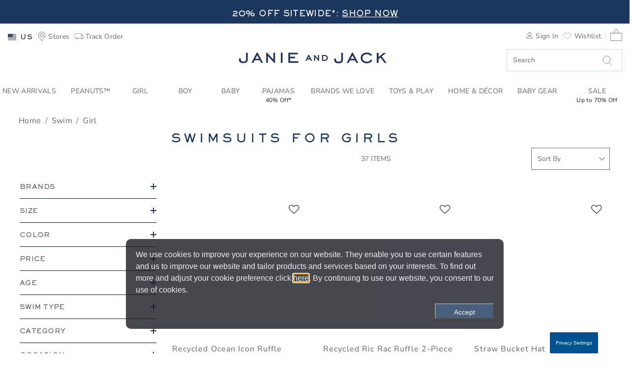

--- FILE ---
content_type: text/html;charset=UTF-8
request_url: https://www.janieandjack.com/swim/girl?lang=en_GB
body_size: 78418
content:
<!DOCTYPE html>
<html lang="en">
    <head>
        <!--[if gt IE 9]><!-->
            <script>//common/scripts.isml</script>
<script defer type="text/javascript" src="/on/demandware.static/Sites-JanieAndJackSFRA-Site/-/en_GB/v1768845111788/js/main.js"></script>

    <script defer type="text/javascript" src="/on/demandware.static/Sites-JanieAndJackSFRA-Site/-/en_GB/v1768845111788/js/search.js"
        
        >
    </script>

    <script defer type="text/javascript" src="/on/demandware.static/Sites-JanieAndJackSFRA-Site/-/en_GB/v1768845111788/js/recommSlider.js"
        
        >
    </script>

<!-- Marketing Cloud Analytics - cached -->
<script type="text/javascript">
try {
	_etmc.push(['setOrgId', "7297500" ]);
} catch (e) { console.error(e); }
function mccEventLoader() {
	try {
		$( document ).ajaxSuccess(function(event, request, settings, data) {
			if (settings.dataTypes.indexOf('json') > -1) {
				if (data && '__mccEvents' in data && Array.isArray(data.__mccEvents)) {
					data.__mccEvents.forEach(function mccEvent(mccEvent){_etmc.push(mccEvent);});
				}
			}
		});
		document.removeEventListener('DOMContentLoaded', mccEventLoader);
	} catch (e) { console.error(e); }
};
if (document.readyState === 'complete') {
	mccEventLoader();
} else {
	document.addEventListener('DOMContentLoaded', mccEventLoader);
}
</script>
<!-- End Marketing Cloud Analytics - cached -->
<!-- Marketing Cloud Analytics - noncached -->
<script type="text/javascript">
try {
	_etmc.push(["setUserInfo",{"email":"bcKXN9TtL8aHYpOGQ9l1D77XKh"}]);
	_etmc.push(["trackPageView",{"category":"swim-girl"}]);
} catch (e) { console.error(e); }
</script>
<!-- End Marketing Cloud Analytics - noncached -->


        <!--<![endif]-->
        <meta charset=UTF-8>

<meta http-equiv="x-ua-compatible" content="ie=edge">

<meta name="viewport" content="width=device-width, initial-scale=1">



    <title>Girls Swimwear, Swimsuits, &amp; Swim Accessories at Janie and Jack</title>


<meta name="description" content="Shop Janie and Jack for girls swimsuits, bikinis, cover-ups and more."/>
<meta name="keywords" content=""/>








<link rel="icon" type="image/png" sizes="192x192" href="/on/demandware.static/Sites-JanieAndJackSFRA-Site/-/default/dw950980e4/images/android-chrome-192x192.png" />
<link rel="apple-touch-icon" sizes="180x180" href="/on/demandware.static/Sites-JanieAndJackSFRA-Site/-/en_GB/v1768845111788/apple-touch-icon.png" />
<link rel="icon" type="image/png" sizes="32x32" href="/on/demandware.static/Sites-JanieAndJackSFRA-Site/-/default/dwedd60a3a/images/favicon-32x32.png" />
<link rel="icon" type="image/png" sizes="16x16" href="/on/demandware.static/Sites-JanieAndJackSFRA-Site/-/default/dwe8ade8b5/images/favicon-16x16.png" />
<link rel="manifest" href="/on/demandware.static/Sites-JanieAndJackSFRA-Site/-/default/dwc64edfac/site.webmanifest" />
<link rel="mask-icon" href="/on/demandware.static/Sites-JanieAndJackSFRA-Site/-/default/dwa14ed10d/images/safari-pinned-tab.svg" color="#5bbad5" />
<link rel="shortcut icon" href="/on/demandware.static/Sites-JanieAndJackSFRA-Site/-/default/dwd64dab7e/images/favicon.ico" />
<meta name="msapplication-TileColor" content="#da532c" />
<meta name="msapplication-config" content="/on/demandware.static/Sites-JanieAndJackSFRA-Site/-/default/dwbf29e52c/browserconfig.xml" />
<meta name="theme-color" content="#ffffff" />

<link rel="stylesheet" href="/on/demandware.static/Sites-JanieAndJackSFRA-Site/-/en_GB/v1768845111788/css/global.css" />
<link href="/on/demandware.static/Sites-JanieAndJackSFRA-Site/-/en_GB/v1768845111788/css/reviews-2.css" type="text/css" rel="stylesheet" />

    <link rel="stylesheet" href="/on/demandware.static/Sites-JanieAndJackSFRA-Site/-/en_GB/v1768845111788/css/search.css"  />



    <meta name="google-site-verification" content="-d7xdXGx-qdyrQe6gSfvCqZ3ImuAkIY_6msvBGuok_A" />



<!-- Marketing Cloud Analytics -->
<script type="text/javascript" src="//7297500.collect.igodigital.com/collect.js"></script>
<!-- End Marketing Cloud Analytics -->





<!-- Marketing Cloud Analytics -->
<script type="text/javascript" src="//7297500.collect.igodigital.com/collect.js"></script>
<!-- End Marketing Cloud Analytics -->


<script>
    window.powerreviewsBasePath = "https://www.janieandjack.com/on/demandware.static/Sites-JanieAndJackSFRA-Site/-/en_GB/v1768845111788/js/powerreviews/";
</script>





<script>
    // Get all data layers
    var analyticsJSON = {"PRODUCT":[],"USER":{},"CART":{},"ORDER":{}}

    // Get custom page level vars from pdict
    var pageVarsPdict = {"pageData":{"pageType":"Category","department":"Swim","brand":"JanieAndJack","searchTerm":"","searchResults":"37","breadCrumbs":"Home > Swim > Girl","category":"Girl/"}}

    var pagevars = {};
    pagevars.pageName = (pageVarsPdict.pageData.pageName!=null ? pageVarsPdict.pageData.pageName : document.title);
    pagevars.pageType = pageVarsPdict.pageData.pageType;
    pagevars.destinationURL = (pageVarsPdict.pageData.destinationURL!=null ? pageVarsPdict.pageData.destinationURL : document.location.href);
    pagevars.referringURL = document.referrer;
    pagevars.searchTerm = pageVarsPdict.pageData.searchTerm;
    pagevars.searchResults = pageVarsPdict.pageData.searchResults;
    pagevars.brand = pageVarsPdict.pageData.brand;
    pagevars.breadCrumbs = pageVarsPdict.pageData.breadCrumbs;
    pagevars.department = pageVarsPdict.pageData.department;
    pagevars.category = pageVarsPdict.pageData.category;
    pagevars.error = false;

    analyticsJSON.PAGE = pagevars;

    // Remote include for non-cached data for analyticsJSON
    


window.analyticsJSON = window.analyticsJSON || {};

window.analyticsJSON.CART = {"couponCode":"","couponDiscount":0,"currency":"USD","taxRate":"","shippingMethod":"","basePrice":0,"shippingTotal":0,"taxTotal":0,"cartTotal":0,"cartSubTotal":0,"itemCount":0,"cartLineItems":[]};

window.analyticsJSON.USER = {"email":"","userID":"bcKXN9TtL8aHYpOGQ9l1D77XKh","loggedIn":false,"userName":"","userAddress":"","userCity":"","userState":"","userPostalCode":"","userCountry":"","rewardsStatus":"","hasGymbucks":"","userSegment":"","geoCountry":"US","geoISO3Country":"","geoDisplayCountry":"United States","j":"","sfmc_sub":"","l":"","u":"","jb":"","mid":""};


</script>



    
        <script defer src="//t.janieandjack.com/janieandjack/newjj/Bootstrap.js" 
            ></script>
    



        
            <link rel="canonical" href="/swim/girl?lang=en_GB"/>
            



    
        <link rel="alternate" hreflang="en-AU" href="/swim/girl?lang=en_AU" />
    
        <link rel="alternate" hreflang="en-AT" href="/swim/girl?lang=en_AT" />
    
        <link rel="alternate" hreflang="en-BH" href="/swim/girl?lang=en_BH" />
    
        <link rel="alternate" hreflang="en-CA" href="/swim/girl?lang=en_CA" />
    
        <link rel="alternate" hreflang="en-CN" href="/swim/girl?lang=zh_CN" />
    
        <link rel="alternate" hreflang="en-FR" href="/swim/girl?lang=en_FR" />
    
        <link rel="alternate" hreflang="en-DE" href="/swim/girl?lang=en_DE" />
    
        <link rel="alternate" hreflang="en-HK" href="/swim/girl?lang=zh_HK" />
    
        <link rel="alternate" hreflang="en-IE" href="/swim/girl?lang=en_IE" />
    
        <link rel="alternate" hreflang="en-IT" href="/swim/girl?lang=en_IT" />
    
        <link rel="alternate" hreflang="en-JP" href="/swim/girl?lang=ja_JP" />
    
        <link rel="alternate" hreflang="en-KW" href="/swim/girl?lang=en_KW" />
    
        <link rel="alternate" hreflang="en-MX" href="/swim/girl?lang=es_MX" />
    
        <link rel="alternate" hreflang="en-NL" href="/swim/girl?lang=en_NL" />
    
        <link rel="alternate" hreflang="en-NZ" href="/swim/girl?lang=en_NZ" />
    
        <link rel="alternate" hreflang="en-NO" href="/swim/girl?lang=en_NO" />
    
        <link rel="alternate" hreflang="en-QA" href="/swim/girl?lang=en_QA" />
    
        <link rel="alternate" hreflang="en-KR" href="/swim/girl?lang=ko_KR" />
    
        <link rel="alternate" hreflang="en-SA" href="/swim/girl?lang=en_SA" />
    
        <link rel="alternate" hreflang="en-SG" href="/swim/girl?lang=en_SG" />
    
        <link rel="alternate" hreflang="en-ES" href="/swim/girl?lang=en_ES" />
    
        <link rel="alternate" hreflang="en-SE" href="/swim/girl?lang=en_SE" />
    
        <link rel="alternate" hreflang="en-TW" href="/swim/girl?lang=zh_TW" />
    
        <link rel="alternate" hreflang="en-AE" href="/swim/girl?lang=en_AE" />
    
        <link rel="alternate" hreflang="en-GB" href="/swim/girl?lang=en_GB" />
    
        <link rel="alternate" hreflang="en-US" href="/swim/girl?lang=en_US" />
    

        
        <script type="text/javascript">//<!--
/* <![CDATA[ (head-active_data.js) */
var dw = (window.dw || {});
dw.ac = {
    _analytics: null,
    _events: [],
    _category: "",
    _searchData: "",
    _anact: "",
    _anact_nohit_tag: "",
    _analytics_enabled: "true",
    _timeZone: "US/Pacific",
    _capture: function(configs) {
        if (Object.prototype.toString.call(configs) === "[object Array]") {
            configs.forEach(captureObject);
            return;
        }
        dw.ac._events.push(configs);
    },
	capture: function() { 
		dw.ac._capture(arguments);
		// send to CQ as well:
		if (window.CQuotient) {
			window.CQuotient.trackEventsFromAC(arguments);
		}
	},
    EV_PRD_SEARCHHIT: "searchhit",
    EV_PRD_DETAIL: "detail",
    EV_PRD_RECOMMENDATION: "recommendation",
    EV_PRD_SETPRODUCT: "setproduct",
    applyContext: function(context) {
        if (typeof context === "object" && context.hasOwnProperty("category")) {
        	dw.ac._category = context.category;
        }
        if (typeof context === "object" && context.hasOwnProperty("searchData")) {
        	dw.ac._searchData = context.searchData;
        }
    },
    setDWAnalytics: function(analytics) {
        dw.ac._analytics = analytics;
    },
    eventsIsEmpty: function() {
        return 0 == dw.ac._events.length;
    }
};
/* ]]> */
// -->
</script>
<script type="text/javascript">//<!--
/* <![CDATA[ (head-cquotient.js) */
var CQuotient = window.CQuotient = {};
CQuotient.clientId = 'bbrf-JanieAndJack';
CQuotient.realm = 'BBRF';
CQuotient.siteId = 'JanieAndJackSFRA';
CQuotient.instanceType = 'prd';
CQuotient.locale = 'en_GB';
CQuotient.fbPixelId = '__UNKNOWN__';
CQuotient.activities = [];
CQuotient.cqcid='';
CQuotient.cquid='';
CQuotient.cqeid='';
CQuotient.cqlid='';
CQuotient.apiHost='api.cquotient.com';
/* Turn this on to test against Staging Einstein */
/* CQuotient.useTest= true; */
CQuotient.useTest = ('true' === 'false');
CQuotient.initFromCookies = function () {
	var ca = document.cookie.split(';');
	for(var i=0;i < ca.length;i++) {
	  var c = ca[i];
	  while (c.charAt(0)==' ') c = c.substring(1,c.length);
	  if (c.indexOf('cqcid=') == 0) {
		CQuotient.cqcid=c.substring('cqcid='.length,c.length);
	  } else if (c.indexOf('cquid=') == 0) {
		  var value = c.substring('cquid='.length,c.length);
		  if (value) {
		  	var split_value = value.split("|", 3);
		  	if (split_value.length > 0) {
			  CQuotient.cquid=split_value[0];
		  	}
		  	if (split_value.length > 1) {
			  CQuotient.cqeid=split_value[1];
		  	}
		  	if (split_value.length > 2) {
			  CQuotient.cqlid=split_value[2];
		  	}
		  }
	  }
	}
}
CQuotient.getCQCookieId = function () {
	if(window.CQuotient.cqcid == '')
		window.CQuotient.initFromCookies();
	return window.CQuotient.cqcid;
};
CQuotient.getCQUserId = function () {
	if(window.CQuotient.cquid == '')
		window.CQuotient.initFromCookies();
	return window.CQuotient.cquid;
};
CQuotient.getCQHashedEmail = function () {
	if(window.CQuotient.cqeid == '')
		window.CQuotient.initFromCookies();
	return window.CQuotient.cqeid;
};
CQuotient.getCQHashedLogin = function () {
	if(window.CQuotient.cqlid == '')
		window.CQuotient.initFromCookies();
	return window.CQuotient.cqlid;
};
CQuotient.trackEventsFromAC = function (/* Object or Array */ events) {
try {
	if (Object.prototype.toString.call(events) === "[object Array]") {
		events.forEach(_trackASingleCQEvent);
	} else {
		CQuotient._trackASingleCQEvent(events);
	}
} catch(err) {}
};
CQuotient._trackASingleCQEvent = function ( /* Object */ event) {
	if (event && event.id) {
		if (event.type === dw.ac.EV_PRD_DETAIL) {
			CQuotient.trackViewProduct( {id:'', alt_id: event.id, type: 'raw_sku'} );
		} // not handling the other dw.ac.* events currently
	}
};
CQuotient.trackViewProduct = function(/* Object */ cqParamData){
	var cq_params = {};
	cq_params.cookieId = CQuotient.getCQCookieId();
	cq_params.userId = CQuotient.getCQUserId();
	cq_params.emailId = CQuotient.getCQHashedEmail();
	cq_params.loginId = CQuotient.getCQHashedLogin();
	cq_params.product = cqParamData.product;
	cq_params.realm = cqParamData.realm;
	cq_params.siteId = cqParamData.siteId;
	cq_params.instanceType = cqParamData.instanceType;
	cq_params.locale = CQuotient.locale;
	
	if(CQuotient.sendActivity) {
		CQuotient.sendActivity(CQuotient.clientId, 'viewProduct', cq_params);
	} else {
		CQuotient.activities.push({activityType: 'viewProduct', parameters: cq_params});
	}
};
/* ]]> */
// -->
</script>
<!-- Demandware Apple Pay -->

<style type="text/css">ISAPPLEPAY{display:inline}.dw-apple-pay-button,.dw-apple-pay-button:hover,.dw-apple-pay-button:active{background-color:black;background-image:-webkit-named-image(apple-pay-logo-white);background-position:50% 50%;background-repeat:no-repeat;background-size:75% 60%;border-radius:5px;border:1px solid black;box-sizing:border-box;margin:5px auto;min-height:30px;min-width:100px;padding:0}
.dw-apple-pay-button:after{content:'Apple Pay';visibility:hidden}.dw-apple-pay-button.dw-apple-pay-logo-white{background-color:white;border-color:white;background-image:-webkit-named-image(apple-pay-logo-black);color:black}.dw-apple-pay-button.dw-apple-pay-logo-white.dw-apple-pay-border{border-color:black}</style>

        
   <script type="application/ld+json">
        {"@context":"http://schema.org/","@type":"ItemList","itemListElement":[{"@type":"ListItem","position":1,"url":"https://www.janieandjack.com/item/girls-recycled-ocean-icon-ruffle-swimsuit-104070001.html?lang=en_GB"},{"@type":"ListItem","position":2,"url":"https://www.janieandjack.com/item/girls-recycled-ric-rac-ruffle-2-piece-swimsuit-104112001.html?lang=en_GB"},{"@type":"ListItem","position":3,"url":"https://www.janieandjack.com/item/girls-straw-bucket-hat-103799001.html?lang=en_GB"},{"@type":"ListItem","position":4,"url":"https://www.janieandjack.com/item/girls-star-sunglasses-103917001.html?lang=en_GB"},{"@type":"ListItem","position":5,"url":"https://www.janieandjack.com/item/girls-recycled-floral-ruffle-2-piece-swimsuit-105980002.html?lang=en_GB"},{"@type":"ListItem","position":6,"url":"https://www.janieandjack.com/item/girls-recycled-retro-bow-2-piece-swimsuit-105976002.html?lang=en_GB"},{"@type":"ListItem","position":7,"url":"https://www.janieandjack.com/item/girls-recycled-cherry-rash-guard-swimsuit-105974002.html?lang=en_GB"},{"@type":"ListItem","position":8,"url":"https://www.janieandjack.com/item/girls-hooded-terry-swim-cover-up-105985002.html?lang=en_GB"},{"@type":"ListItem","position":9,"url":"https://www.janieandjack.com/item/girls-hooded-terry-swim-cover-up-106598002.html?lang=en_GB"},{"@type":"ListItem","position":10,"url":"https://www.janieandjack.com/item/girls-recyled-ditsy-floral-rash-guard-swimsuit-106069002.html?lang=en_GB"},{"@type":"ListItem","position":11,"url":"https://www.janieandjack.com/item/girls-recycled-textured-rosette-2-piece-swimsuit-106067002.html?lang=en_GB"},{"@type":"ListItem","position":12,"url":"https://www.janieandjack.com/item/girls-recycled-tropical-floral-swimsuit-106439002.html?lang=en_GB"},{"@type":"ListItem","position":13,"url":"https://www.janieandjack.com/item/girls-recycled-floral-bow-strap-swimsuit-106444002.html?lang=en_GB"},{"@type":"ListItem","position":14,"url":"https://www.janieandjack.com/item/girls-recycled-gingham-bow-strap-swimsuit-105981002.html?lang=en_GB"},{"@type":"ListItem","position":15,"url":"https://www.janieandjack.com/item/girls-recycled-rosette-swimsuit-106440002.html?lang=en_GB"},{"@type":"ListItem","position":16,"url":"https://www.janieandjack.com/item/girls-recycled-shellfish-2-piece-swimsuit-106528002.html?lang=en_GB"},{"@type":"ListItem","position":17,"url":"https://www.janieandjack.com/item/girls-recycled-striped-ruffle-swimsuit-106745002.html?lang=en_GB"},{"@type":"ListItem","position":18,"url":"https://www.janieandjack.com/item/girls-recycled-nautical-swimsuit-106446002.html?lang=en_GB"},{"@type":"ListItem","position":19,"url":"https://www.janieandjack.com/item/girls-recycled-floral-rosette-swimsuit-105975002.html?lang=en_GB"},{"@type":"ListItem","position":20,"url":"https://www.janieandjack.com/item/girls-recycled-floral-ruffle-2-piece-swimsuit-106068002.html?lang=en_GB"},{"@type":"ListItem","position":21,"url":"https://www.janieandjack.com/item/girls-recycled-striped-seersucker-swimsuit-105973002.html?lang=en_GB"},{"@type":"ListItem","position":22,"url":"https://www.janieandjack.com/item/girls-recycled-gingham-bow-swimsuit--106608002.html?lang=en_GB"},{"@type":"ListItem","position":23,"url":"https://www.janieandjack.com/item/girls-recycled-striped-rosette-2-piece-swimsuit-106527002.html?lang=en_GB"},{"@type":"ListItem","position":24,"url":"https://www.janieandjack.com/item/girls-recycled-banana-rash-guard-swimsuit-106538002.html?lang=en_GB"}]}
    </script>


    </head>
    <body>
        
        
        
        
        
        

        <div class="page Search-Show" data-action="Search-Show" data-querystring="cgid=swim-girl&amp;lang=en_GB" >
            


<link rel="stylesheet" href="/on/demandware.static/Sites-JanieAndJackSFRA-Site/-/en_GB/v1768845111788/css/globale/flags.css" />
<link rel="stylesheet" href="/on/demandware.static/Sites-JanieAndJackSFRA-Site/-/en_GB/v1768845111788/css/globale/styles.css" />
<script type="text/javascript" id="globale-script-loader-data" src="/on/demandware.static/Sites-JanieAndJackSFRA-Site/-/en_GB/v1768845111788/js/geScriptLoader.js">
{
  "action": "Globale-ScriptLoaderData",
  "queryString": "",
  "locale": "en_GB",
  "clientJsUrl": "https://web.global-e.com/merchant/clientsdk/1562",
  "apiVersion": "2.1.4",
  "clientJsMerchantId": 1562,
  "clientSettings": "{\"AllowClientTracking\":{\"Value\":\"true\"},\"CDNEnabled\":{\"Value\":\"true\"},\"CheckoutContainerSuffix\":{\"Value\":\"Global-e_International_Checkout\"},\"FT_IsAnalyticsSDKEnabled\":{\"Value\":\"true\"},\"FT_UtmReplaceSessionStorageWithCookies\":{\"Value\":\"true\"},\"FullClientTracking\":{\"Value\":\"true\"},\"IsMonitoringMerchant\":{\"Value\":\"true\"},\"IsV2Checkout\":{\"Value\":\"true\"},\"SetGEInCheckoutContainer\":{\"Value\":\"true\"},\"ShowFreeShippingBanner\":{\"Value\":\"false\"},\"TabletAsMobile\":{\"Value\":\"false\"},\"UtmAcceptableUtmSourceList\":{\"Value\":\"[\\\\\\\"borderfree\\\\\\\"]\"},\"AdScaleClientSDKURL\":{\"Value\":\"https://web.global-e.com/merchant/GetAdScaleClientScript?merchantId=1562\"},\"AmazonUICulture\":{\"Value\":\"en-GB\"},\"AnalyticsSDKCDN\":{\"Value\":\"https://globale-analytics-sdk.global-e.com/PROD/bundle.js\"},\"AnalyticsUrl\":{\"Value\":\"https://services.global-e.com/\"},\"BfGoogleAdsEnabled\":{\"Value\":\"false\"},\"BfGoogleAdsLifetimeInDays\":{\"Value\":\"30\"},\"CashbackServiceDomainUrl\":{\"Value\":\"https://finance-cashback.global-e.com\"},\"CDNUrl\":{\"Value\":\"https://webservices.global-e.com/\"},\"ChargeMerchantForPrepaidRMAOfReplacement\":{\"Value\":\"false\"},\"CheckoutCDNURL\":{\"Value\":\"https://webservices.global-e.com/\"},\"EnableReplaceUnsupportedCharactersInCheckout\":{\"Value\":\"false\"},\"Environment\":{\"Value\":\"PRODUCTION\"},\"FinanceServiceBaseUrl\":{\"Value\":\"https://finance-calculations.global-e.com\"},\"FT_AnalyticsSdkEnsureClientIdSynchronized\":{\"Value\":\"true\"},\"FT_BrowsingStartCircuitBreaker\":{\"Value\":\"true\"},\"FT_BrowsingStartEventInsteadOfPageViewed\":{\"Value\":\"true\"},\"FT_IsLegacyAnalyticsSDKEnabled\":{\"Value\":\"true\"},\"FT_IsShippingCountrySwitcherPopupAnalyticsEnabled\":{\"Value\":\"false\"},\"FT_IsWelcomePopupAnalyticsEnabled\":{\"Value\":\"false\"},\"FT_PostponePageViewToPageLoadComplete\":{\"Value\":\"true\"},\"FT_UseGlobalEEngineConfig\":{\"Value\":\"true\"},\"FT_UtmRaceConditionEnabled\":{\"Value\":\"true\"},\"GTM_ID\":{\"Value\":\"GTM-PWW94X2\"},\"InternalTrackingEnabled\":{\"Value\":\"false\"},\"InvoiceEditorURL\":{\"Value\":\"documents/invoice_editor\"},\"PixelAddress\":{\"Value\":\"https://utils.global-e.com\"},\"RangeOfAdditionalPaymentFieldsToDisplayIDs\":{\"Value\":\"[1,2,3,4,5,6,7,8,9,10,11,12,13,14,15,16,17,18,19,20]\"},\"ReconciliationServiceBaseUrl\":{\"Value\":\"https://finance-reconciliation-engine.global-e.com\"},\"RefundRMAReplacementShippingTypes\":{\"Value\":\"[2,3,4]\"},\"RefundRMAReplacementStatuses\":{\"Value\":\"[9,11,12]\"},\"TrackingV2\":{\"Value\":\"true\"},\"UseShopifyCheckoutForPickUpDeliveryMethod\":{\"Value\":\"false\"},\"MerchantIdHashed\":{\"Value\":\"mZwb\"}}",
  "clientJsDomain": "https://web.global-e.com",
  "cookieDomain": "www.janieandjack.com",
  "globaleOperatedCountry": false,
  "performFrontendSiteUrlRedirect": true,
  "getSiteRedirectUrl": "https://www.janieandjack.com/on/demandware.store/Sites-JanieAndJackSFRA-Site/en_GB/Globale-GetSiteRedirectUrl",
  "globaleConvertPriceUrl": "https://www.janieandjack.com/on/demandware.store/Sites-JanieAndJackSFRA-Site/en_GB/Globale-ConvertPrice",
  "globaleCartTokenUrl": "https://www.janieandjack.com/on/demandware.store/Sites-JanieAndJackSFRA-Site/en_GB/Globale-GetCartToken",
  "geoLocationCountry": {
    "countryCode": "US",
    "isCountryExists": true
  },
  "siteId": "JanieAndJackSFRA",
  "country": "US",
  "currency": "USD",
  "culture": "en-US",
  "languageSwitcher": {
    "enabled": false
  },
  "allowedCurrencies": {
    "default": [
      "GBP",
      "EUR",
      "USD"
    ]
  },
  "__mccEvents": [
    [
      "setUserInfo",
      {
        "email": "bcKXN9TtL8aHYpOGQ9l1D77XKh"
      }
    ],
    [
      "trackCart",
      {
        "clear_cart": true
      }
    ],
    [
      "trackPageView"
    ]
  ]
}
</script>


            <header>
    
    <a href="#maincontent" class="skip" aria-label="Skip to main content">Skip to main content</a>
<a href="#footercontent" class="skip" aria-label="Skip to footer content">Skip to footer content</a>
    









    
    
	 


	







<div id="rotating-banner-wrapper">
<div class="rotating-banner-slot">

<div class="navigational-promo-asset ">
<div class="content-wrapper">
<a href="https://www.janieandjack.com/promotions-legal.html?lang=en_GB" title="Click for more information" style="background: #1b375d;">

<span class="promo4 large-up">Free Shipping On All Orders</u></span>

    <span class="promo4 small-down">Free Shipping On All Orders</u></span>
</a>
</div>
</div>

<div class="navigational-promo-asset openInModal">
<div class="content-wrapper">
<style>
.shop-now {
  text-decoration: underline;
  text-underline-offset: 3px;
}
</style>

<a href="https://www.janieandjack.com/shop-all?lang=en_GB"
   title="Click for more information"
   style="background: #1b375d;">

  <span class="promo4 large-up">
    20% Off Sitewide*: <span class="shop-now">Shop Now</span>
  </span>

  <span class="promo4 small-down">
    20% Off Sitewide*: <span class="shop-now">Shop Now</span>
  </span>
</a>
</div>
</div>

<div class="navigational-promo-asset openInModal">
<div class="content-wrapper">
<a href="https://www.janieandjack.com/shop-all-sale?lang=en_GB" title="Click for more information" style="background: #1b375d;">

<span class="promo4 large-up">Plus, Up to 70% off Sale Styles</span>

    <span class="promo4 small-down">Plus, Up to 70% off Sale Styles</span>
</a>
</div>
</div>

</div>
</div>

 
	

    <div id="GlobaleFreeShippingBannerContainer" class="GlobaleFreeShippingBannerContainer" role="region" aria-label="Free shipping information"> </div>

    <nav class="main-nav-container bg-white w-100" role="navigation" aria-label="Main navigation">
        <div class="header container wider-layout">
            <div class="row">
                <div class="col-12">
                    <div class="navbar-header">
                        <div class="header-row">

                        <div class="header-left">
                            <button class="navbar-toggler d-lg-none" type="button" aria-controls="sg-navbar-collapse" aria-expanded="false" aria-label="Toggle navigation">
                                



<svg class="icon Hamburger_Menu svg-Hamburger_Menu-dims ">

<use xlink:href="https://www.janieandjack.com/on/demandware.store/Sites-JanieAndJackSFRA-Site/en_GB/Images-Show#Hamburger_Menu"/>

</svg>


                                <span class="hidden-md-down">Menu</span>
                            </button>

                            <div class="user" role="navigation" aria-label="User utilities">
                                

  <button class="country-selector globale-selector"
        type="button"
        aria-haspopup="dialog"
        aria-expanded="false"
        aria-labelledby="countrySelectorLabel"
    >
        


<span class="btn" aria-hidden="true">
<i class="flag-icon flag-icon-us" aria-hidden="true"></i>
<span class="hidden-md-down pl-2" aria-label="Country Selector. ">
US
</span>

<span class="sr-only" id="countrySelectorLabel">
Select control to change country, site and content language. 
Selected Country:   
US. 
</span>
</span>


  </button>



                                <a class="hidden-sm-down" href="/stores?lang=en_GB" aria-label="Navigate to the store locator to find a nearby location">
                                    



<svg class="icon Utility_Store_Locator svg-Utility_Store_Locator-dims ">

<use xlink:href="https://www.janieandjack.com/on/demandware.store/Sites-JanieAndJackSFRA-Site/en_GB/Images-Show#Utility_Store_Locator"/>

</svg>


                                    <span class="user-message hidden-md-down" title="Stores">Stores</span>
                                </a>

                                
                                    <a class="hidden-md-down tracking-text" href="https://www.janieandjack.com/trackorder?lang=en_GB" aria-label="Navigate to the order tracking page">
                                        



<svg class="icon Utility_Tracking svg-Utility_Tracking-dims ">

<use xlink:href="https://www.janieandjack.com/on/demandware.store/Sites-JanieAndJackSFRA-Site/en_GB/Images-Show#Utility_Tracking"/>

</svg>


                                        <span class="hidden-md-down" title="Track Order">Track Order</span>
                                    </a>
                                
                            </div>
                        </div>

                        <div class="app-brand d-md-none">
                            <a class="logo-home" href="/home?lang=en_GB" aria-label="Janie and Jack Logo, go to homepage">
                                



<svg class="icon Logo svg-Logo-dims ">

<use xlink:href="https://www.janieandjack.com/on/demandware.store/Sites-JanieAndJackSFRA-Site/en_GB/Images-Show#Logo"/>

</svg>


                            </a>
                        </div>

                        <div class="header-right">
                            <div class="search-minicart" role="search" aria-label="Site search and cart">
                                <div class="right-links d-flex align-items-center justify-content-end w-100">
                                    <div class="hidden-md-down">
                                        










    <div class="user hidden-md-down">
        <a href="https://www.janieandjack.com/sign-in?lang=en_GB" aria-label="Navigate to the Sign in page">
            <span aria-hidden="true">



<svg class="icon Utility_Login svg-Utility_Login-dims ">

<use xlink:href="https://www.janieandjack.com/on/demandware.store/Sites-JanieAndJackSFRA-Site/en_GB/Images-Show#Utility_Login"/>

</svg>

</span>
            <span class="user-message">Sign In</span>
        </a>
        <a href="https://www.janieandjack.com/wishlist?lang=en_GB&amp;rurl=3" aria-label="Navigate to Wishlist page">
            <span aria-hidden="true">



<svg class="icon Heart svg-Heart-dims ">

<use xlink:href="https://www.janieandjack.com/on/demandware.store/Sites-JanieAndJackSFRA-Site/en_GB/Images-Show#Heart"/>

</svg>

</span>
            <span class="user-message">Wishlist</span>
        </a>
    </div>
    

                                    </div>

                                    <a class="d-md-none store-right" href="/stores?lang=en_GB" aria-label="Navigate to the store locator to find a nearby location">
                                        



<svg class="icon Utility_Store_Locator svg-Utility_Store_Locator-dims ">

<use xlink:href="https://www.janieandjack.com/on/demandware.store/Sites-JanieAndJackSFRA-Site/en_GB/Images-Show#Utility_Store_Locator"/>

</svg>


                                    </a>

                                    <div class="minicart" data-action-url="/on/demandware.store/Sites-JanieAndJackSFRA-Site/en_GB/Cart-MiniCartShow" role="region" aria-label="Mini cart preview">
                                        











<div class="minicart-total" aria-live="polite" role="region" aria-label="Shopping cart summary">
    <a class="minicart-link mini-cart-link"
       role="link"
       href="https://www.janieandjack.com/cart?lang=en_GB"
       title="0 label.item.in in the cart"
       aria-label="Navigate to Cart page">
        
        



<svg class="icon Utility_Bag svg-Utility_Bag-dims ">

<use xlink:href="https://www.janieandjack.com/on/demandware.store/Sites-JanieAndJackSFRA-Site/en_GB/Images-Show#Utility_Bag"/>

</svg>



        
        <span class="minicart-quantity" aria-hidden="true">
            
        </span>

        
        
        <span class="live-region-status sr-only" aria-live="polite" aria-atomic="true" role="status">
            0
            Items In Bag
        </span>
    </a>
</div>


<div class="minicart-total d-none" aria-hidden="true">
    <i class="minicart-icon fa fa-shopping-bag" aria-hidden="true"></i>
    <span class="minicart-quantity" aria-hidden="false">
        0
    </span>

    <span class="live-region-status sr-only" aria-live="polite" aria-atomic="true" role="status">
        0
        Items In Bag
    </span>
</div>


<div class="popover popover-bottom" role="dialog" aria-label="Shopping cart summary"></div>

                                    </div>
                                </div>

                               
                            </div>
                        </div>

                        </div>
                        <div class="header-row">
                            <div class="flex-empty d-none d-md-block"></div>
                            <div class="app-brand d-none d-md-block">
                                <a class="logo-home" href="/home?lang=en_GB" aria-label="Janie and Jack Logo, go to homepage">
                                    



<svg class="icon Logo svg-Logo-dims ">

<use xlink:href="https://www.janieandjack.com/on/demandware.store/Sites-JanieAndJackSFRA-Site/en_GB/Images-Show#Logo"/>

</svg>


                                </a>
                            </div>

                             <div class="search d-none d-md-block fs-mask">
                                









<div class="site-search">
    <form role="search" class="position-relative"
          action="/search?lang=en_GB"
          method="get"
          name="simpleSearch">
        <input class="form-control search-field"
               type="text"
               name="q"
               value=""
               placeholder="Search"
               role="combobox"
               aria-haspopup="listbox"
               aria-owns="search-results"
               aria-expanded="false"
               aria-autocomplete="list"
               aria-activedescendant=""
               aria-controls="search-results"
               aria-label="Enter Keyword or Item No."
               autocomplete="off" />
        
        <button type="submit" name="search-button" class="fa-search sg-search" aria-label="Submit search keywords">
            



<svg class="icon Close svg-Close-dims ">

<use xlink:href="https://www.janieandjack.com/on/demandware.store/Sites-JanieAndJackSFRA-Site/en_GB/Images-Show#Close"/>

</svg>


            



<svg class="icon Search svg-Search-dims ">

<use xlink:href="https://www.janieandjack.com/on/demandware.store/Sites-JanieAndJackSFRA-Site/en_GB/Images-Show#Search"/>

</svg>


        </button>
        <div class="suggestions-wrapper" data-url="/on/demandware.store/Sites-JanieAndJackSFRA-Site/en_GB/SearchServices-GetSuggestions?q="></div>
        <input type="hidden" value="en_GB" name="lang">
    </form>
    <span id="clearIcon" class="search-clear-icon">&#10006;</span>
</div>

                            </div>

                        </div>
                    </div> 
                </div>
            </div>
        </div>

        <div class="main-menu navbar-toggleable-md menu-toggleable-left multilevel-dropdown d-none d-lg-block">
            <div class="navbar-header brand d-none sticky-header-brand-logo">
                <a class="logo-home" href="/home?lang=en_GB" aria-label="Janie and Jack Logo, go to homepage">
                    



<svg class="icon Logo svg-Logo-dims ">

<use xlink:href="https://www.janieandjack.com/on/demandware.store/Sites-JanieAndJackSFRA-Site/en_GB/Images-Show#Logo"/>

</svg>


                </a>
            </div>

            <div id="container" class="container menu-container wider-layout">
                <div class="row nav-container-mob">
                    <div class="search-mobile search search-for-fixed-header fs-mask d-sm-none">
                        









<div class="site-search">
    <form role="search" class="position-relative"
          action="/search?lang=en_GB"
          method="get"
          name="simpleSearch">
        <input class="form-control search-field"
               type="text"
               name="q"
               value=""
               placeholder="Search"
               role="combobox"
               aria-haspopup="listbox"
               aria-owns="search-results"
               aria-expanded="false"
               aria-autocomplete="list"
               aria-activedescendant=""
               aria-controls="search-results"
               aria-label="Enter Keyword or Item No."
               autocomplete="off" />
        
        <button type="submit" name="search-button" class="fa-search sg-search" aria-label="Submit search keywords">
            



<svg class="icon Close svg-Close-dims ">

<use xlink:href="https://www.janieandjack.com/on/demandware.store/Sites-JanieAndJackSFRA-Site/en_GB/Images-Show#Close"/>

</svg>


            



<svg class="icon Search svg-Search-dims ">

<use xlink:href="https://www.janieandjack.com/on/demandware.store/Sites-JanieAndJackSFRA-Site/en_GB/Images-Show#Search"/>

</svg>


        </button>
        <div class="suggestions-wrapper" data-url="/on/demandware.store/Sites-JanieAndJackSFRA-Site/en_GB/SearchServices-GetSuggestions?q="></div>
        <input type="hidden" value="en_GB" name="lang">
    </form>
    <span id="clearIcon" class="search-clear-icon">&#10006;</span>
</div>

                    </div>
                    









<nav class="navbar navbar-expand-lg bg-inverse col-12" aria-label="label.header.navigation">
    
    <div class="close-menu clearfix d-lg-none">
        <div class="back pull-left">
            <button type="button" class="btn btn-link" aria-label="Back to previous menu">
                <span class="caret-left" aria-hidden="true"></span>
                Back
            </button>
        </div>
        <div class="close-button pull-right">
            <button type="button" class="btn btn-link" aria-label="Close Menu">
                <span class="svg-close" aria-hidden="true">
                    



<svg class="icon Close_Circle svg-Close_Circle-dims ">

<use xlink:href="https://www.janieandjack.com/on/demandware.store/Sites-JanieAndJackSFRA-Site/en_GB/Images-Show#Close_Circle"/>

</svg>


                </span>
            </button>
        </div>
    </div>
    
    <div class="menu-group" role="navigation">
        <ul class="nav navbar-nav" role="menubar">
            
                
                    
                        
                        <li class="nav-item dropdown" role="none">
                            <a href="https://www.janieandjack.com/home/new-arrivals?lang=en_GB" id="menu-new-arrivals-hp"  class="nav-link dropdown-toggle" role="menuitem" data-toggle="dropdown" aria-haspopup="true" aria-expanded="false" tabindex="0" aria-label="main-menu-New Arrivals" >
                                <span class="text">New Arrivals</span>
                                
                            </a>
                            
                            
                            


<ul class="dropdown-menu level-2" aria-hidden="true" aria-labelledby="menu-new-arrivals-hp" role="menu">
    
        
            
            
                <li class="dropdown-item dropdown custom-li-link" role="none">
                    <a href="javascript:void(0)" class="dropdown-link custom-level-two" role="menuitem" aria-haspopup="true" aria-expanded="false" tabindex="0" aria-controls="submenu-0" id="group-title-0">
                        <h5 style="color:#1B375D">Shop For</h5>
                    </a>
                    <ul class="dropdown-menu level-3 hidden-md-down" aria-hidden="true">
    
        <li class="dropdown-item  subcategory-items hidden-md-down">
            
                
                    <a href="https://www.janieandjack.com/home/new-arrivals?lang=en_GB" class="dropdown-link">
                        Shop All New Arrivals
                        
                        
                    </a>
                
                
            
                
                    <a href="https://www.janieandjack.com/girls-clothing/new-arrivals?lang=en_GB" class="dropdown-link">
                        Girl
                        
                        
                    </a>
                
                
            
                
                    <a href="https://www.janieandjack.com/boys-clothing/new-arrivals?lang=en_GB" class="dropdown-link">
                        Boy
                        
                        
                    </a>
                
                
            
                
                    <a href="https://www.janieandjack.com/baby-clothing/new-arrivals?lang=en_GB" class="dropdown-link">
                        Baby
                        
                        
                    </a>
                
                
                        <a class="view-all-categories dropdown-link" href="https://www.janieandjack.com/home/new-arrivals?lang=en_GB">
                            View More
                        </a>
                
            
        </li>
        <li class="dropdown-item  subcategory-items d-lg-none">
            
                <a href="https://www.janieandjack.com/home/new-arrivals?lang=en_GB" class="dropdown-link">
                    Shop All New Arrivals
                    
                    
                </a>
            
                <a href="https://www.janieandjack.com/girls-clothing/new-arrivals?lang=en_GB" class="dropdown-link">
                    Girl
                    
                    
                </a>
            
                <a href="https://www.janieandjack.com/boys-clothing/new-arrivals?lang=en_GB" class="dropdown-link">
                    Boy
                    
                    
                </a>
            
                <a href="https://www.janieandjack.com/baby-clothing/new-arrivals?lang=en_GB" class="dropdown-link">
                    Baby
                    
                    
                </a>
            
        </li>
    
</ul>
                        
                        <param name="submenuId" value="submenu-0" />
                        <param name="ariaLabelledBy" value="group-title-0" />
                    </isinclude>
                </li>
            
        
    
        
            
            
                <li class="dropdown-item dropdown custom-li-link" role="none">
                    <a href="javascript:void(0)" class="dropdown-link custom-level-two" role="menuitem" aria-haspopup="true" aria-expanded="false" tabindex="0" aria-controls="submenu-1" id="group-title-1">
                        <h5 style="color:#1B375D">New & Featured</h5>
                    </a>
                    <ul class="dropdown-menu level-3 hidden-md-down" aria-hidden="true">
    
        <li class="dropdown-item  subcategory-items hidden-md-down">
            
                
                    <a href="https://www.janieandjack.com/spring-peanuts-collection?lang=en_GB" class="dropdown-link">
                        PEANUTS&trade; x Janie and Jack
                        
                        
                            <font color="#3c759a"><bold>New</bold></font>
                        
                    </a>
                
                
            
                
                    <a href="https://www.janieandjack.com/the-new-neutrals?lang=en_GB" class="dropdown-link">
                        The New Neutrals
                        
                        
                            <font color="#3c759a"><bold>New</bold></font>
                        
                    </a>
                
                
            
                
                    <a href="https://www.janieandjack.com/the-swim-club?lang=en_GB" class="dropdown-link">
                        The Swim Club
                        
                        
                            <font color="#3c759a"><bold>New</bold></font>
                        
                    </a>
                
                
            
                
                    <a href="https://www.janieandjack.com/signs-of-spring?lang=en_GB" class="dropdown-link">
                        Signs of Spring
                        
                        
                            <font color="#3c759a"><bold>New</bold></font>
                        
                    </a>
                
                
            
                
                    <a href="https://www.janieandjack.com/color-of-sunshine?lang=en_GB" class="dropdown-link">
                        Color of Sunshine
                        
                        
                            <font color="#3c759a"><bold>New</bold></font>
                        
                    </a>
                
                
            
                
                    <a href="https://www.janieandjack.com/forever-valentine?lang=en_GB" class="dropdown-link">
                        Forever Valentine
                        
                        
                            <font color="#3c759a"><bold>New</bold></font>
                        
                    </a>
                
                
            
                
                    <a href="https://www.janieandjack.com/cherry-picked?lang=en_GB" class="dropdown-link">
                        Cherry Picked
                        
                        
                            <font color="#3c759a"><bold>New</bold></font>
                        
                    </a>
                
                
            
                
                    <a href="https://www.janieandjack.com/into-the-blue?lang=en_GB" class="dropdown-link">
                        Into The Blue
                        
                        
                            <font color="#3c759a"><bold>New</bold></font>
                        
                    </a>
                
                
            
        </li>
        <li class="dropdown-item  subcategory-items d-lg-none">
            
                <a href="https://www.janieandjack.com/spring-peanuts-collection?lang=en_GB" class="dropdown-link">
                    PEANUTS&trade; x Janie and Jack
                    
                    
                        <font color="#3c759a"><bold>New</bold></font>
                    
                </a>
            
                <a href="https://www.janieandjack.com/the-new-neutrals?lang=en_GB" class="dropdown-link">
                    The New Neutrals
                    
                    
                        <font color="#3c759a"><bold>New</bold></font>
                    
                </a>
            
                <a href="https://www.janieandjack.com/the-swim-club?lang=en_GB" class="dropdown-link">
                    The Swim Club
                    
                    
                        <font color="#3c759a"><bold>New</bold></font>
                    
                </a>
            
                <a href="https://www.janieandjack.com/signs-of-spring?lang=en_GB" class="dropdown-link">
                    Signs of Spring
                    
                    
                        <font color="#3c759a"><bold>New</bold></font>
                    
                </a>
            
                <a href="https://www.janieandjack.com/color-of-sunshine?lang=en_GB" class="dropdown-link">
                    Color of Sunshine
                    
                    
                        <font color="#3c759a"><bold>New</bold></font>
                    
                </a>
            
                <a href="https://www.janieandjack.com/forever-valentine?lang=en_GB" class="dropdown-link">
                    Forever Valentine
                    
                    
                        <font color="#3c759a"><bold>New</bold></font>
                    
                </a>
            
                <a href="https://www.janieandjack.com/cherry-picked?lang=en_GB" class="dropdown-link">
                    Cherry Picked
                    
                    
                        <font color="#3c759a"><bold>New</bold></font>
                    
                </a>
            
                <a href="https://www.janieandjack.com/into-the-blue?lang=en_GB" class="dropdown-link">
                    Into The Blue
                    
                    
                        <font color="#3c759a"><bold>New</bold></font>
                    
                </a>
            
                <a href="https://www.janieandjack.com/the-apres-ski-edit?lang=en_GB" class="dropdown-link">
                    The Apr&egrave;s Ski Edit
                    
                    
                </a>
            
                <a href="https://www.janieandjack.com/winter-chic-edit?lang=en_GB" class="dropdown-link">
                    Winter Chic Edit
                    
                    
                </a>
            
                <a href="https://www.janieandjack.com/holiday-edit?lang=en_GB" class="dropdown-link">
                    The Holiday Edit
                    
                    
                </a>
            
                <a href="https://www.janieandjack.com/gray-malin?lang=en_GB" class="dropdown-link">
                    Janie and Jack X Gray Malin
                    
                    
                </a>
            
                <a href="https://www.janieandjack.com/brands-we-love/brands/hatch?lang=en_GB" class="dropdown-link">
                    HATCH Collection for Mom
                    
                    
                </a>
            
        </li>
    
</ul>
                        
                        <param name="submenuId" value="submenu-1" />
                        <param name="ariaLabelledBy" value="group-title-1" />
                    </isinclude>
                </li>
            
        
    
        
            
            
                <li class="dropdown-item dropdown custom-li-link" role="none">
                    <a href="javascript:void(0)" class="dropdown-link custom-level-two" role="menuitem" aria-haspopup="true" aria-expanded="false" tabindex="0" aria-controls="submenu-2" id="group-title-2">
                        <h5 style="color:#1B375D">New Brands</h5>
                    </a>
                    <ul class="dropdown-menu level-3 hidden-md-down" aria-hidden="true">
    
        <li class="dropdown-item  subcategory-items hidden-md-down">
            
                
                    <a href="https://www.janieandjack.com/brands-we-love/new-arrivals?lang=en_GB" class="dropdown-link">
                        Shop All New Arrivals
                        
                        
                    </a>
                
                
            
                
                    <a href="https://www.janieandjack.com/brands-we-love/brands/original-duckhead?lang=en_GB" class="dropdown-link">
                        Original Duckhead
                        
                        
                    </a>
                
                
            
                
                    <a href="https://www.janieandjack.com/brands-we-love/brands/dough-parlour?lang=en_GB" class="dropdown-link">
                        Dough Parlour
                        
                        
                    </a>
                
                
            
                
                    <a href="https://www.janieandjack.com/brands-we-love/brands/chronicle-books?lang=en_GB" class="dropdown-link">
                        Chronicle Books
                        
                        
                    </a>
                
                
            
                
                    <a href="https://www.janieandjack.com/brands-we-love/brands/elakai?lang=en_GB" class="dropdown-link">
                        Elakai
                        
                        
                    </a>
                
                
            
                
                    <a href="https://www.janieandjack.com/brands-we-love/brands/pip-pop?lang=en_GB" class="dropdown-link">
                        Pip Pop
                        
                        
                    </a>
                
                
            
                
                    <a href="https://www.janieandjack.com/brands-we-love/brands/bits-and-bows?lang=en_GB" class="dropdown-link">
                        Bits &amp; Bows
                        
                        
                    </a>
                
                
            
                
                    <a href="https://www.janieandjack.com/brands-we-love/brands/e-frances?lang=en_GB" class="dropdown-link">
                        E. Frances
                        
                        
                    </a>
                
                
            
        </li>
        <li class="dropdown-item  subcategory-items d-lg-none">
            
                <a href="https://www.janieandjack.com/brands-we-love/new-arrivals?lang=en_GB" class="dropdown-link">
                    Shop All New Arrivals
                    
                    
                </a>
            
                <a href="https://www.janieandjack.com/brands-we-love/brands/original-duckhead?lang=en_GB" class="dropdown-link">
                    Original Duckhead
                    
                    
                </a>
            
                <a href="https://www.janieandjack.com/brands-we-love/brands/dough-parlour?lang=en_GB" class="dropdown-link">
                    Dough Parlour
                    
                    
                </a>
            
                <a href="https://www.janieandjack.com/brands-we-love/brands/chronicle-books?lang=en_GB" class="dropdown-link">
                    Chronicle Books
                    
                    
                </a>
            
                <a href="https://www.janieandjack.com/brands-we-love/brands/elakai?lang=en_GB" class="dropdown-link">
                    Elakai
                    
                    
                </a>
            
                <a href="https://www.janieandjack.com/brands-we-love/brands/pip-pop?lang=en_GB" class="dropdown-link">
                    Pip Pop
                    
                    
                </a>
            
                <a href="https://www.janieandjack.com/brands-we-love/brands/bits-and-bows?lang=en_GB" class="dropdown-link">
                    Bits &amp; Bows
                    
                    
                </a>
            
                <a href="https://www.janieandjack.com/brands-we-love/brands/e-frances?lang=en_GB" class="dropdown-link">
                    E. Frances
                    
                    
                </a>
            
        </li>
    
</ul>
                        
                        <param name="submenuId" value="submenu-2" />
                        <param name="ariaLabelledBy" value="group-title-2" />
                    </isinclude>
                </li>
            
        
    
    
        <li class="header-menu-banner" role="none">
            <div class="menu-banner" role="presentation">
                


            </div>
        </li>
    
</ul>
                        </li>
                    
                
                    
                        
                        <li class="nav-item dropdown" role="none">
                            <a href="https://www.janieandjack.com/spring-peanuts-collection?lang=en_GB" id="menu-peanuts"  class="nav-link dropdown-toggle" role="menuitem" data-toggle="dropdown" aria-haspopup="true" aria-expanded="false" tabindex="0" aria-label="main-menu-PEANUTS&trade;" >
                                <span class="text">PEANUTS&trade;</span>
                                
                            </a>
                            
                            
                            


<ul class="dropdown-menu level-2" aria-hidden="true" aria-labelledby="menu-peanuts" role="menu">
    
        
            
            
                <li class="dropdown-item dropdown custom-li-link" role="none">
                    <a href="javascript:void(0)" class="dropdown-link custom-level-two" role="menuitem" aria-haspopup="true" aria-expanded="false" tabindex="0" aria-controls="submenu-0" id="group-title-0">
                        <h5 style="color:#1B375D">Discover</h5>
                    </a>
                    <ul class="dropdown-menu level-3 hidden-md-down" aria-hidden="true">
    
        <li class="dropdown-item  subcategory-items hidden-md-down">
            
                
                    <a href="https://www.janieandjack.com/spring-peanuts-collection?lang=en_GB" class="dropdown-link">
                        Shop the Collection
                        
                        
                    </a>
                
                
            
                
                    <a href="https://www.janieandjack.com/girls-clothing/spring-peanuts?lang=en_GB" class="dropdown-link">
                        Shop Girl
                        
                        
                    </a>
                
                
            
                
                    <a href="https://www.janieandjack.com/boys-clothing/spring-peanuts?lang=en_GB" class="dropdown-link">
                        Shop Boy
                        
                        
                    </a>
                
                
            
                
                    <a href="https://www.janieandjack.com/baby-clothing/spring-peanuts?lang=en_GB" class="dropdown-link">
                        Shop Baby
                        
                        
                    </a>
                
                
                        <a class="view-all-categories dropdown-link" href="https://www.janieandjack.com/spring-peanuts-collection?lang=en_GB">
                            View More
                        </a>
                
            
        </li>
        <li class="dropdown-item  subcategory-items d-lg-none">
            
                <a href="https://www.janieandjack.com/spring-peanuts-collection?lang=en_GB" class="dropdown-link">
                    Shop the Collection
                    
                    
                </a>
            
                <a href="https://www.janieandjack.com/girls-clothing/spring-peanuts?lang=en_GB" class="dropdown-link">
                    Shop Girl
                    
                    
                </a>
            
                <a href="https://www.janieandjack.com/boys-clothing/spring-peanuts?lang=en_GB" class="dropdown-link">
                    Shop Boy
                    
                    
                </a>
            
                <a href="https://www.janieandjack.com/baby-clothing/spring-peanuts?lang=en_GB" class="dropdown-link">
                    Shop Baby
                    
                    
                </a>
            
        </li>
    
</ul>
                        
                        <param name="submenuId" value="submenu-0" />
                        <param name="ariaLabelledBy" value="group-title-0" />
                    </isinclude>
                </li>
            
        
    
    
        <li class="header-menu-banner" role="none">
            <div class="menu-banner" role="presentation">
                


            </div>
        </li>
    
</ul>
                        </li>
                    
                
                    
                        
                        <li class="nav-item dropdown" role="none">
                            <a href="/girls-clothing?lang=en_GB" id="menu-girls-clothing"  class="nav-link dropdown-toggle" role="menuitem" data-toggle="dropdown" aria-haspopup="true" aria-expanded="false" tabindex="0" aria-label="main-menu-Girl" >
                                <span class="text">Girl</span>
                                
                            </a>
                            
                            
                            


<ul class="dropdown-menu level-2" aria-hidden="true" aria-labelledby="menu-girls-clothing" role="menu">
    
        
            
            
                <li class="dropdown-item dropdown custom-li-link" role="none">
                    <a href="javascript:void(0)" class="dropdown-link custom-level-two" role="menuitem" aria-haspopup="true" aria-expanded="false" tabindex="0" aria-controls="submenu-0" id="group-title-0">
                        <h5 style="color:#1b375d;">Shop By Size</h5>
                    </a>
                    <ul class="dropdown-menu level-3 hidden-md-down" aria-hidden="true">
    
        <li class="dropdown-item  subcategory-items hidden-md-down">
            
                
                    <a href="https://www.janieandjack.com/girls-clothing/shop-all?lang=en_GB&amp;prefn1=size&amp;prefv1=5%20%28S%29%7C6%20%28S%29%7C7%20%28M%29%7C8%20%28M%29%7C10%20%28L%29%7C12%20%28L%29%7C14%20%28XL%29%7C16%20%28XXL%29" class="dropdown-link">
                        Girl
                        
                        
                            <font color="#3c759a"><bold>5-16yrs</bold></font>
                        
                    </a>
                
                
            
                
                    <a href="https://www.janieandjack.com/girls-clothing/shop-all?lang=en_GB&amp;prefn1=size&amp;prefv1=2T%7C3%20%28XXS%29%7C4%20%28XS%29" class="dropdown-link">
                        Toddler
                        
                        
                            <font color="#3c759a"><bold>2T-4yrs</bold></font>
                        
                    </a>
                
                
            
                
                    <a href="https://www.janieandjack.com/girls-clothing/shop-all?lang=en_GB&amp;prefn1=size&amp;prefv1=NB%20%280-10LBS%29%7C0-3M%7C3-6M%7C6-12M%7C12-18M%7C18-24M" class="dropdown-link">
                        Baby
                        
                        
                            <font color="#3c759a"><bold>0-24m</bold></font>
                        
                    </a>
                
                
                        <a class="view-all-categories dropdown-link" href="https://www.janieandjack.com/girls-clothing?lang=en_GB">
                            View More
                        </a>
                
            
        </li>
        <li class="dropdown-item  subcategory-items d-lg-none">
            
                <a href="https://www.janieandjack.com/girls-clothing/shop-all?lang=en_GB&amp;prefn1=size&amp;prefv1=5%20%28S%29%7C6%20%28S%29%7C7%20%28M%29%7C8%20%28M%29%7C10%20%28L%29%7C12%20%28L%29%7C14%20%28XL%29%7C16%20%28XXL%29" class="dropdown-link">
                    Girl
                    
                    
                        <font color="#3c759a"><bold>5-16yrs</bold></font>
                    
                </a>
            
                <a href="https://www.janieandjack.com/girls-clothing/shop-all?lang=en_GB&amp;prefn1=size&amp;prefv1=2T%7C3%20%28XXS%29%7C4%20%28XS%29" class="dropdown-link">
                    Toddler
                    
                    
                        <font color="#3c759a"><bold>2T-4yrs</bold></font>
                    
                </a>
            
                <a href="https://www.janieandjack.com/girls-clothing/shop-all?lang=en_GB&amp;prefn1=size&amp;prefv1=NB%20%280-10LBS%29%7C0-3M%7C3-6M%7C6-12M%7C12-18M%7C18-24M" class="dropdown-link">
                    Baby
                    
                    
                        <font color="#3c759a"><bold>0-24m</bold></font>
                    
                </a>
            
        </li>
    
</ul>
                        
                        <param name="submenuId" value="submenu-0" />
                        <param name="ariaLabelledBy" value="group-title-0" />
                    </isinclude>
                </li>
            
        
    
        
            
            
                <li class="dropdown-item dropdown custom-li-link" role="none">
                    <a href="javascript:void(0)" class="dropdown-link custom-level-two" role="menuitem" aria-haspopup="true" aria-expanded="false" tabindex="0" aria-controls="submenu-1" id="group-title-1">
                        <h5 style="color:#1b375d;">Apparel</h5>
                    </a>
                    <ul class="dropdown-menu level-3 hidden-md-down" aria-hidden="true">
    
        <li class="dropdown-item  subcategory-items hidden-md-down">
            
                
                    <a href="https://www.janieandjack.com/girls-clothing/shop-all?lang=en_GB" class="dropdown-link">
                        Shop All
                        
                        
                    </a>
                
                
            
                
                    <a href="https://www.janieandjack.com/girls-clothing/new-arrivals?lang=en_GB" class="dropdown-link">
                        New Arrivals
                        
                        
                    </a>
                
                
            
                
                    <a href="https://www.janieandjack.com/sale/girls-clothing?lang=en_GB" class="dropdown-link">
                        Sale
                        
                        
                            <font color="#c8102e"> - Up to 70% Off</font>
                        
                    </a>
                
                
            
                
                    <a href="https://www.janieandjack.com/girls-dresses?lang=en_GB" class="dropdown-link">
                        Dresses
                        
                        
                    </a>
                
                
            
                
                    <a href="https://www.janieandjack.com/girls-sweaters?lang=en_GB" class="dropdown-link">
                        Sweaters &amp; Sweatshirts
                        
                        
                    </a>
                
                
            
                
                    <a href="https://www.janieandjack.com/girls-tops?lang=en_GB" class="dropdown-link">
                        Tops
                        
                        
                    </a>
                
                
            
                
                    <a href="https://www.janieandjack.com/girls-pants-leggings?lang=en_GB" class="dropdown-link">
                        Pants &amp; Leggings
                        
                        
                    </a>
                
                
            
                
                    <a href="https://www.janieandjack.com/girls-jackets-coats?lang=en_GB" class="dropdown-link">
                        Jackets &amp; Coats
                        
                        
                    </a>
                
                
            
        </li>
        <li class="dropdown-item  subcategory-items d-lg-none">
            
                <a href="https://www.janieandjack.com/girls-clothing/shop-all?lang=en_GB" class="dropdown-link">
                    Shop All
                    
                    
                </a>
            
                <a href="https://www.janieandjack.com/girls-clothing/new-arrivals?lang=en_GB" class="dropdown-link">
                    New Arrivals
                    
                    
                </a>
            
                <a href="https://www.janieandjack.com/sale/girls-clothing?lang=en_GB" class="dropdown-link">
                    Sale
                    
                    
                        <font color="#c8102e"> - Up to 70% Off</font>
                    
                </a>
            
                <a href="https://www.janieandjack.com/girls-dresses?lang=en_GB" class="dropdown-link">
                    Dresses
                    
                    
                </a>
            
                <a href="https://www.janieandjack.com/girls-sweaters?lang=en_GB" class="dropdown-link">
                    Sweaters &amp; Sweatshirts
                    
                    
                </a>
            
                <a href="https://www.janieandjack.com/girls-tops?lang=en_GB" class="dropdown-link">
                    Tops
                    
                    
                </a>
            
                <a href="https://www.janieandjack.com/girls-pants-leggings?lang=en_GB" class="dropdown-link">
                    Pants &amp; Leggings
                    
                    
                </a>
            
                <a href="https://www.janieandjack.com/girls-jackets-coats?lang=en_GB" class="dropdown-link">
                    Jackets &amp; Coats
                    
                    
                </a>
            
                <a href="https://www.janieandjack.com/girls-the-matching-set?lang=en_GB" class="dropdown-link">
                    Matching Sets
                    
                    
                </a>
            
                <a href="https://www.janieandjack.com/girls-skirts-shorts?lang=en_GB" class="dropdown-link">
                    Skirts &amp; Shorts
                    
                    
                </a>
            
                <a href="https://www.janieandjack.com/girls-rompers?lang=en_GB" class="dropdown-link">
                    Rompers &amp; Jumpsuits
                    
                    
                </a>
            
                <a href="https://www.janieandjack.com/girls-swimwear?lang=en_GB" class="dropdown-link">
                    Swim &amp; Cover-Ups
                    
                    
                </a>
            
                <a href="https://www.janieandjack.com/girls-sleepwear?lang=en_GB" class="dropdown-link">
                    Pajamas
                    
                    
                        <font color="#c8102e"> - 40% Off*</font>
                    
                </a>
            
                <a href="https://www.janieandjack.com/girls-clothing-underwear?lang=en_GB" class="dropdown-link">
                    Underwear
                    
                    
                </a>
            
        </li>
    
</ul>
                        
                        <param name="submenuId" value="submenu-1" />
                        <param name="ariaLabelledBy" value="group-title-1" />
                    </isinclude>
                </li>
            
        
    
        
            
            
                <li class="dropdown-item dropdown custom-li-link" role="none">
                    <a href="javascript:void(0)" class="dropdown-link custom-level-two" role="menuitem" aria-haspopup="true" aria-expanded="false" tabindex="0" aria-controls="submenu-2" id="group-title-2">
                        <h5 style="color:#1b375d;">Accessories</h5>
                    </a>
                    <ul class="dropdown-menu level-3 hidden-md-down" aria-hidden="true">
    
        <li class="dropdown-item  subcategory-items hidden-md-down">
            
                
                    <a href="https://www.janieandjack.com/girls-accessories?lang=en_GB" class="dropdown-link">
                        Shop All
                        
                        
                    </a>
                
                
            
                
                    <a href="https://www.janieandjack.com/girls-clothing-shoes?lang=en_GB" class="dropdown-link">
                        Shoes
                        
                        
                    </a>
                
                
            
                
                    <a href="https://www.janieandjack.com/girls-clothing-hair?lang=en_GB" class="dropdown-link">
                        Hair
                        
                        
                    </a>
                
                
            
                
                    <a href="https://www.janieandjack.com/girls-clothing-hats-scarves-gloves?lang=en_GB" class="dropdown-link">
                        Hats, Scarves, &amp; Gloves
                        
                        
                    </a>
                
                
            
                
                    <a href="https://www.janieandjack.com/girls-clothing-jewelry?lang=en_GB" class="dropdown-link">
                        Jewelry
                        
                        
                    </a>
                
                
            
                
                    <a href="https://www.janieandjack.com/girls-clothing-socks-tights?lang=en_GB" class="dropdown-link">
                        Socks &amp; Tights
                        
                        
                    </a>
                
                
            
                
                    <a href="https://www.janieandjack.com/girls-clothing-sunglasses?lang=en_GB" class="dropdown-link">
                        Sunglasses
                        
                        
                    </a>
                
                
            
                
                    <a href="https://www.janieandjack.com/girls-clothing-handbags?lang=en_GB" class="dropdown-link">
                        Handbags &amp; Backpacks
                        
                        
                    </a>
                
                
            
        </li>
        <li class="dropdown-item  subcategory-items d-lg-none">
            
                <a href="https://www.janieandjack.com/girls-accessories?lang=en_GB" class="dropdown-link">
                    Shop All
                    
                    
                </a>
            
                <a href="https://www.janieandjack.com/girls-clothing-shoes?lang=en_GB" class="dropdown-link">
                    Shoes
                    
                    
                </a>
            
                <a href="https://www.janieandjack.com/girls-clothing-hair?lang=en_GB" class="dropdown-link">
                    Hair
                    
                    
                </a>
            
                <a href="https://www.janieandjack.com/girls-clothing-hats-scarves-gloves?lang=en_GB" class="dropdown-link">
                    Hats, Scarves, &amp; Gloves
                    
                    
                </a>
            
                <a href="https://www.janieandjack.com/girls-clothing-jewelry?lang=en_GB" class="dropdown-link">
                    Jewelry
                    
                    
                </a>
            
                <a href="https://www.janieandjack.com/girls-clothing-socks-tights?lang=en_GB" class="dropdown-link">
                    Socks &amp; Tights
                    
                    
                </a>
            
                <a href="https://www.janieandjack.com/girls-clothing-sunglasses?lang=en_GB" class="dropdown-link">
                    Sunglasses
                    
                    
                </a>
            
                <a href="https://www.janieandjack.com/girls-clothing-handbags?lang=en_GB" class="dropdown-link">
                    Handbags &amp; Backpacks
                    
                    
                </a>
            
        </li>
    
</ul>
                        
                        <param name="submenuId" value="submenu-2" />
                        <param name="ariaLabelledBy" value="group-title-2" />
                    </isinclude>
                </li>
            
        
    
        
            
            
                <li class="dropdown-item dropdown custom-li-link" role="none">
                    <a href="javascript:void(0)" class="dropdown-link custom-level-two" role="menuitem" aria-haspopup="true" aria-expanded="false" tabindex="0" aria-controls="submenu-3" id="group-title-3">
                        <h5 style="color:#1b375d;">New & Featured</h5>
                    </a>
                    <ul class="dropdown-menu level-3 hidden-md-down" aria-hidden="true">
    
        <li class="dropdown-item  subcategory-items hidden-md-down">
            
                
                    <a href="https://www.janieandjack.com/girls-clothing/spring-peanuts?lang=en_GB" class="dropdown-link">
                        PEANUTS&trade; x Janie and Jack
                        
                        
                            <font color="#3c759a"><bold>New</bold></font>
                        
                    </a>
                
                
            
                
                    <a href="https://www.janieandjack.com/girls-clothing/the-new-neutrals?lang=en_GB" class="dropdown-link">
                        The New Neutrals
                        
                        
                            <font color="#3c759a"><bold>New</bold></font>
                        
                    </a>
                
                
            
                
                    <a href="https://www.janieandjack.com/girls-clothing/the-swim-club?lang=en_GB" class="dropdown-link">
                        The Swim Club
                        
                        
                            <font color="#3c759a"><bold>New</bold></font>
                        
                    </a>
                
                
            
                
                    <a href="https://www.janieandjack.com/girls-clothing/signs-of-spring?lang=en_GB" class="dropdown-link">
                        Signs of Spring
                        
                        
                            <font color="#3c759a"><bold>New</bold></font>
                        
                    </a>
                
                
            
                
                    <a href="https://www.janieandjack.com/girls-clothing/color-of-sunshine?lang=en_GB" class="dropdown-link">
                        Color of Sunshine
                        
                        
                            <font color="#3c759a"><bold>New</bold></font>
                        
                    </a>
                
                
            
                
                    <a href="https://www.janieandjack.com/girls-clothing/forever-valentine?lang=en_GB" class="dropdown-link">
                        Forever Valentine
                        
                        
                            <font color="#3c759a"><bold>New</bold></font>
                        
                    </a>
                
                
            
                
                    <a href="https://www.janieandjack.com/girls-clothing/cherry-picked?lang=en_GB" class="dropdown-link">
                        Cherry Picked
                        
                        
                            <font color="#3c759a"><bold>New</bold></font>
                        
                    </a>
                
                
            
                
                    <a href="https://www.janieandjack.com/girls-clothing/into-the-blue?lang=en_GB" class="dropdown-link">
                        Into The Blue
                        
                        
                            <font color="#3c759a"><bold>New</bold></font>
                        
                    </a>
                
                
            
        </li>
        <li class="dropdown-item  subcategory-items d-lg-none">
            
                <a href="https://www.janieandjack.com/girls-clothing/spring-peanuts?lang=en_GB" class="dropdown-link">
                    PEANUTS&trade; x Janie and Jack
                    
                    
                        <font color="#3c759a"><bold>New</bold></font>
                    
                </a>
            
                <a href="https://www.janieandjack.com/girls-clothing/the-new-neutrals?lang=en_GB" class="dropdown-link">
                    The New Neutrals
                    
                    
                        <font color="#3c759a"><bold>New</bold></font>
                    
                </a>
            
                <a href="https://www.janieandjack.com/girls-clothing/the-swim-club?lang=en_GB" class="dropdown-link">
                    The Swim Club
                    
                    
                        <font color="#3c759a"><bold>New</bold></font>
                    
                </a>
            
                <a href="https://www.janieandjack.com/girls-clothing/signs-of-spring?lang=en_GB" class="dropdown-link">
                    Signs of Spring
                    
                    
                        <font color="#3c759a"><bold>New</bold></font>
                    
                </a>
            
                <a href="https://www.janieandjack.com/girls-clothing/color-of-sunshine?lang=en_GB" class="dropdown-link">
                    Color of Sunshine
                    
                    
                        <font color="#3c759a"><bold>New</bold></font>
                    
                </a>
            
                <a href="https://www.janieandjack.com/girls-clothing/forever-valentine?lang=en_GB" class="dropdown-link">
                    Forever Valentine
                    
                    
                        <font color="#3c759a"><bold>New</bold></font>
                    
                </a>
            
                <a href="https://www.janieandjack.com/girls-clothing/cherry-picked?lang=en_GB" class="dropdown-link">
                    Cherry Picked
                    
                    
                        <font color="#3c759a"><bold>New</bold></font>
                    
                </a>
            
                <a href="https://www.janieandjack.com/girls-clothing/into-the-blue?lang=en_GB" class="dropdown-link">
                    Into The Blue
                    
                    
                        <font color="#3c759a"><bold>New</bold></font>
                    
                </a>
            
                <a href="https://www.janieandjack.com/girls-clothing/the-apres-ski-edit?lang=en_GB" class="dropdown-link">
                    The Apr&egrave;s Ski Edit
                    
                    
                </a>
            
                <a href="https://www.janieandjack.com/girls-clothing/winter-chic-edit?lang=en_GB" class="dropdown-link">
                    Winter Chic Edit
                    
                    
                </a>
            
                <a href="https://www.janieandjack.com/girls-clothing/the-sparkle-suite?lang=en_GB" class="dropdown-link">
                    The Sparkle Suite
                    
                    
                </a>
            
                <a href="https://www.janieandjack.com/girls-clothing/the-holiday-edit?lang=en_GB" class="dropdown-link">
                    The Holiday Edit
                    
                    
                </a>
            
                <a href="https://www.janieandjack.com/girls-clothing/holiday-lookbook?lang=en_GB" class="dropdown-link">
                    Holiday Lookbook 2025
                    
                    
                </a>
            
                <a href="https://www.janieandjack.com/gray-malin?lang=en_GB" class="dropdown-link">
                    Janie and Jack X Gray Malin
                    
                    
                </a>
            
                <a href="https://www.janieandjack.com/girls-clothing/a-very-merry-edit?lang=en_GB" class="dropdown-link">
                    A Very Merry Edit
                    
                    
                </a>
            
                <a href="https://www.janieandjack.com/american-girl-collection?lang=en_GB" class="dropdown-link">
                    American Girl&reg;
                    
                    
                </a>
            
                <a href="https://www.janieandjack.com/girls-the-matching-set?lang=en_GB" class="dropdown-link">
                    The Matching Set
                    
                    
                </a>
            
        </li>
    
</ul>
                        
                        <param name="submenuId" value="submenu-3" />
                        <param name="ariaLabelledBy" value="group-title-3" />
                    </isinclude>
                </li>
            
        
    
    
        <li class="header-menu-banner" role="none">
            <div class="menu-banner" role="presentation">
                


            </div>
        </li>
    
</ul>
                        </li>
                    
                
                    
                        
                        <li class="nav-item dropdown" role="none">
                            <a href="/boys-clothing?lang=en_GB" id="menu-boys-clothing"  class="nav-link dropdown-toggle" role="menuitem" data-toggle="dropdown" aria-haspopup="true" aria-expanded="false" tabindex="0" aria-label="main-menu-Boy" >
                                <span class="text">Boy</span>
                                
                            </a>
                            
                            
                            


<ul class="dropdown-menu level-2" aria-hidden="true" aria-labelledby="menu-boys-clothing" role="menu">
    
        
            
            
                <li class="dropdown-item dropdown custom-li-link" role="none">
                    <a href="javascript:void(0)" class="dropdown-link custom-level-two" role="menuitem" aria-haspopup="true" aria-expanded="false" tabindex="0" aria-controls="submenu-0" id="group-title-0">
                        <h5 style="color:#1b375d;">Shop by Size</h5>
                    </a>
                    <ul class="dropdown-menu level-3 hidden-md-down" aria-hidden="true">
    
        <li class="dropdown-item  subcategory-items hidden-md-down">
            
                
                    <a href="https://www.janieandjack.com/boys-clothing/shop-all?lang=en_GB&amp;prefn1=size&amp;prefv1=5%20%28S%29%7C6%20%28S%29%7C7%20%28M%29%7C8%20%28M%29%7C10%20%28L%29%7C12%20%28L%29%7C14%20%28XL%29%7C16%20%28XXL%29" class="dropdown-link">
                        Boy
                        
                        
                            <font color="#3c759a"><bold>5-16yrs</bold></font>
                        
                    </a>
                
                
            
                
                    <a href="https://www.janieandjack.com/boys-clothing/shop-all?lang=en_GB&amp;prefn1=size&amp;prefv1=2T%7C3%20%28XXS%29%7C4%20%28XS%29" class="dropdown-link">
                        Toddler
                        
                        
                            <font color="#3c759a"><bold>2T-4yrs</bold></font>
                        
                    </a>
                
                
            
                
                    <a href="https://www.janieandjack.com/boys-clothing/shop-all?lang=en_GB&amp;prefn1=size&amp;prefv1=NB%20%280-10LBS%29%7C0-3M%7C3-6M%7C6-12M%7C12-18M%7C18-24M" class="dropdown-link">
                        Baby
                        
                        
                            <font color="#3c759a"><bold>0-24m</bold></font>
                        
                    </a>
                
                
                        <a class="view-all-categories dropdown-link" href="https://www.janieandjack.com/boys-clothing?lang=en_GB">
                            View More
                        </a>
                
            
        </li>
        <li class="dropdown-item  subcategory-items d-lg-none">
            
                <a href="https://www.janieandjack.com/boys-clothing/shop-all?lang=en_GB&amp;prefn1=size&amp;prefv1=5%20%28S%29%7C6%20%28S%29%7C7%20%28M%29%7C8%20%28M%29%7C10%20%28L%29%7C12%20%28L%29%7C14%20%28XL%29%7C16%20%28XXL%29" class="dropdown-link">
                    Boy
                    
                    
                        <font color="#3c759a"><bold>5-16yrs</bold></font>
                    
                </a>
            
                <a href="https://www.janieandjack.com/boys-clothing/shop-all?lang=en_GB&amp;prefn1=size&amp;prefv1=2T%7C3%20%28XXS%29%7C4%20%28XS%29" class="dropdown-link">
                    Toddler
                    
                    
                        <font color="#3c759a"><bold>2T-4yrs</bold></font>
                    
                </a>
            
                <a href="https://www.janieandjack.com/boys-clothing/shop-all?lang=en_GB&amp;prefn1=size&amp;prefv1=NB%20%280-10LBS%29%7C0-3M%7C3-6M%7C6-12M%7C12-18M%7C18-24M" class="dropdown-link">
                    Baby
                    
                    
                        <font color="#3c759a"><bold>0-24m</bold></font>
                    
                </a>
            
        </li>
    
</ul>
                        
                        <param name="submenuId" value="submenu-0" />
                        <param name="ariaLabelledBy" value="group-title-0" />
                    </isinclude>
                </li>
            
        
    
        
            
            
                <li class="dropdown-item dropdown custom-li-link" role="none">
                    <a href="javascript:void(0)" class="dropdown-link custom-level-two" role="menuitem" aria-haspopup="true" aria-expanded="false" tabindex="0" aria-controls="submenu-1" id="group-title-1">
                        <h5 style="color:#1b375d;">Apparel</h5>
                    </a>
                    <ul class="dropdown-menu level-3 hidden-md-down" aria-hidden="true">
    
        <li class="dropdown-item  subcategory-items hidden-md-down">
            
                
                    <a href="https://www.janieandjack.com/boys-clothing/shop-all?lang=en_GB" class="dropdown-link">
                        Shop All
                        
                        
                    </a>
                
                
            
                
                    <a href="https://www.janieandjack.com/boys-clothing/new-arrivals?lang=en_GB" class="dropdown-link">
                        New Arrivals
                        
                        
                    </a>
                
                
            
                
                    <a href="https://www.janieandjack.com/sale/boys-clothing?lang=en_GB" class="dropdown-link">
                        Sale
                        
                        
                            <font color="#c8102e"> - Up to 70% Off</font>
                        
                    </a>
                
                
            
                
                    <a href="https://www.janieandjack.com/boys-button-up-shirts?lang=en_GB" class="dropdown-link">
                        Shirts
                        
                        
                    </a>
                
                
            
                
                    <a href="https://www.janieandjack.com/boys-tees-polos?lang=en_GB" class="dropdown-link">
                        Tees &amp; Polos
                        
                        
                    </a>
                
                
            
                
                    <a href="https://www.janieandjack.com/boys-sweaters-sweatshirts?lang=en_GB" class="dropdown-link">
                        Sweaters &amp; Sweatshirts
                        
                        
                    </a>
                
                
            
                
                    <a href="https://www.janieandjack.com/boys-pants?lang=en_GB" class="dropdown-link">
                        Pants
                        
                        
                    </a>
                
                
            
                
                    <a href="https://www.janieandjack.com/boys-jackets-coats?lang=en_GB" class="dropdown-link">
                        Jackets &amp; Coats
                        
                        
                    </a>
                
                
            
        </li>
        <li class="dropdown-item  subcategory-items d-lg-none">
            
                <a href="https://www.janieandjack.com/boys-clothing/shop-all?lang=en_GB" class="dropdown-link">
                    Shop All
                    
                    
                </a>
            
                <a href="https://www.janieandjack.com/boys-clothing/new-arrivals?lang=en_GB" class="dropdown-link">
                    New Arrivals
                    
                    
                </a>
            
                <a href="https://www.janieandjack.com/sale/boys-clothing?lang=en_GB" class="dropdown-link">
                    Sale
                    
                    
                        <font color="#c8102e"> - Up to 70% Off</font>
                    
                </a>
            
                <a href="https://www.janieandjack.com/boys-button-up-shirts?lang=en_GB" class="dropdown-link">
                    Shirts
                    
                    
                </a>
            
                <a href="https://www.janieandjack.com/boys-tees-polos?lang=en_GB" class="dropdown-link">
                    Tees &amp; Polos
                    
                    
                </a>
            
                <a href="https://www.janieandjack.com/boys-sweaters-sweatshirts?lang=en_GB" class="dropdown-link">
                    Sweaters &amp; Sweatshirts
                    
                    
                </a>
            
                <a href="https://www.janieandjack.com/boys-pants?lang=en_GB" class="dropdown-link">
                    Pants
                    
                    
                </a>
            
                <a href="https://www.janieandjack.com/boys-jackets-coats?lang=en_GB" class="dropdown-link">
                    Jackets &amp; Coats
                    
                    
                </a>
            
                <a href="https://www.janieandjack.com/boys-shorts?lang=en_GB" class="dropdown-link">
                    Shorts
                    
                    
                </a>
            
                <a href="https://www.janieandjack.com/boys-the-matching-set?lang=en_GB" class="dropdown-link">
                    Matching Sets
                    
                    
                </a>
            
                <a href="https://www.janieandjack.com/boys-blazers-vests?lang=en_GB" class="dropdown-link">
                    Blazers &amp; Vests
                    
                    
                </a>
            
                <a href="https://www.janieandjack.com/boys-clothing/jacks-suit-shop?lang=en_GB" class="dropdown-link">
                    Suiting
                    
                    
                </a>
            
                <a href="https://www.janieandjack.com/boys-sleepwear?lang=en_GB" class="dropdown-link">
                    Pajamas
                    
                    
                        <font color="#c8102e"> - 40% Off*</font>
                    
                </a>
            
                <a href="https://www.janieandjack.com/boys-clothing-underwear?lang=en_GB" class="dropdown-link">
                    Underwear
                    
                    
                </a>
            
                <a href="https://www.janieandjack.com/boys-swimwear?lang=en_GB" class="dropdown-link">
                    Swim
                    
                    
                </a>
            
        </li>
    
</ul>
                        
                        <param name="submenuId" value="submenu-1" />
                        <param name="ariaLabelledBy" value="group-title-1" />
                    </isinclude>
                </li>
            
        
    
        
            
            
                <li class="dropdown-item dropdown custom-li-link" role="none">
                    <a href="javascript:void(0)" class="dropdown-link custom-level-two" role="menuitem" aria-haspopup="true" aria-expanded="false" tabindex="0" aria-controls="submenu-2" id="group-title-2">
                        <h5 style="color:#1b375d;">Accessories</h5>
                    </a>
                    <ul class="dropdown-menu level-3 hidden-md-down" aria-hidden="true">
    
        <li class="dropdown-item  subcategory-items hidden-md-down">
            
                
                    <a href="https://www.janieandjack.com/boys-accessories?lang=en_GB" class="dropdown-link">
                        Shop All
                        
                        
                    </a>
                
                
            
                
                    <a href="https://www.janieandjack.com/boys-clothing-shoes?lang=en_GB" class="dropdown-link">
                        Shoes
                        
                        
                    </a>
                
                
            
                
                    <a href="https://www.janieandjack.com/boys-clothing-hats-scarves-gloves?lang=en_GB" class="dropdown-link">
                        Hats &amp; Gloves
                        
                        
                    </a>
                
                
            
                
                    <a href="https://www.janieandjack.com/boys-clothing-belts?lang=en_GB" class="dropdown-link">
                        Belts &amp; Suspenders
                        
                        
                    </a>
                
                
            
                
                    <a href="https://www.janieandjack.com/boys-clothing-backpacks?lang=en_GB" class="dropdown-link">
                        Backpacks
                        
                        
                    </a>
                
                
            
                
                    <a href="https://www.janieandjack.com/boys-clothing-ties?lang=en_GB" class="dropdown-link">
                        Ties
                        
                        
                    </a>
                
                
            
                
                    <a href="https://www.janieandjack.com/boys-clothing-sunglasses?lang=en_GB" class="dropdown-link">
                        Sunglasses
                        
                        
                    </a>
                
                
            
                
                    <a href="https://www.janieandjack.com/boys-clothing-socks-1?lang=en_GB" class="dropdown-link">
                        Socks
                        
                        
                    </a>
                
                
            
        </li>
        <li class="dropdown-item  subcategory-items d-lg-none">
            
                <a href="https://www.janieandjack.com/boys-accessories?lang=en_GB" class="dropdown-link">
                    Shop All
                    
                    
                </a>
            
                <a href="https://www.janieandjack.com/boys-clothing-shoes?lang=en_GB" class="dropdown-link">
                    Shoes
                    
                    
                </a>
            
                <a href="https://www.janieandjack.com/boys-clothing-hats-scarves-gloves?lang=en_GB" class="dropdown-link">
                    Hats &amp; Gloves
                    
                    
                </a>
            
                <a href="https://www.janieandjack.com/boys-clothing-belts?lang=en_GB" class="dropdown-link">
                    Belts &amp; Suspenders
                    
                    
                </a>
            
                <a href="https://www.janieandjack.com/boys-clothing-backpacks?lang=en_GB" class="dropdown-link">
                    Backpacks
                    
                    
                </a>
            
                <a href="https://www.janieandjack.com/boys-clothing-ties?lang=en_GB" class="dropdown-link">
                    Ties
                    
                    
                </a>
            
                <a href="https://www.janieandjack.com/boys-clothing-sunglasses?lang=en_GB" class="dropdown-link">
                    Sunglasses
                    
                    
                </a>
            
                <a href="https://www.janieandjack.com/boys-clothing-socks-1?lang=en_GB" class="dropdown-link">
                    Socks
                    
                    
                </a>
            
        </li>
    
</ul>
                        
                        <param name="submenuId" value="submenu-2" />
                        <param name="ariaLabelledBy" value="group-title-2" />
                    </isinclude>
                </li>
            
        
    
        
            
            
                <li class="dropdown-item dropdown custom-li-link" role="none">
                    <a href="javascript:void(0)" class="dropdown-link custom-level-two" role="menuitem" aria-haspopup="true" aria-expanded="false" tabindex="0" aria-controls="submenu-3" id="group-title-3">
                        <h5 style="color:#1b375d;">New & Featured</h5>
                    </a>
                    <ul class="dropdown-menu level-3 hidden-md-down" aria-hidden="true">
    
        <li class="dropdown-item  subcategory-items hidden-md-down">
            
                
                    <a href="https://www.janieandjack.com/boys-clothing/spring-peanuts?lang=en_GB" class="dropdown-link">
                        PEANUTS&trade; x Janie and Jack
                        
                        
                            <font color="#3c759a"><bold>New</bold></font>
                        
                    </a>
                
                
            
                
                    <a href="https://www.janieandjack.com/boys-clothing/the-swim-club?lang=en_GB" class="dropdown-link">
                        The Swim Club
                        
                        
                            <font color="#3c759a"><bold>New</bold></font>
                        
                    </a>
                
                
            
                
                    <a href="https://www.janieandjack.com/boys-clothing/dogwood-spring?lang=en_GB" class="dropdown-link">
                        Dogwood Spring
                        
                        
                            <font color="#3c759a"><bold>New</bold></font>
                        
                    </a>
                
                
            
                
                    <a href="https://www.janieandjack.com/boys-clothing/color-of-sunshine?lang=en_GB" class="dropdown-link">
                        Color of Sunshine
                        
                        
                            <font color="#3c759a"><bold>New</bold></font>
                        
                    </a>
                
                
            
                
                    <a href="https://www.janieandjack.com/boys-clothing/forever-valentine?lang=en_GB" class="dropdown-link">
                        Forever Valentine
                        
                        
                            <font color="#3c759a"><bold>New</bold></font>
                        
                    </a>
                
                
            
                
                    <a href="https://www.janieandjack.com/boys-clothing/seas-the-day?lang=en_GB" class="dropdown-link">
                        Seas The Day
                        
                        
                            <font color="#3c759a"><bold>New</bold></font>
                        
                    </a>
                
                
            
                
                    <a href="https://www.janieandjack.com/boys-clothing/into-the-blue?lang=en_GB" class="dropdown-link">
                        Into The Blue
                        
                        
                            <font color="#3c759a"><bold>New</bold></font>
                        
                    </a>
                
                
            
                
                    <a href="https://www.janieandjack.com/boys-clothing/the-apres-ski-edit?lang=en_GB" class="dropdown-link">
                        The Apr&egrave;s Ski Edit
                        
                        
                    </a>
                
                
            
        </li>
        <li class="dropdown-item  subcategory-items d-lg-none">
            
                <a href="https://www.janieandjack.com/boys-clothing/spring-peanuts?lang=en_GB" class="dropdown-link">
                    PEANUTS&trade; x Janie and Jack
                    
                    
                        <font color="#3c759a"><bold>New</bold></font>
                    
                </a>
            
                <a href="https://www.janieandjack.com/boys-clothing/the-swim-club?lang=en_GB" class="dropdown-link">
                    The Swim Club
                    
                    
                        <font color="#3c759a"><bold>New</bold></font>
                    
                </a>
            
                <a href="https://www.janieandjack.com/boys-clothing/dogwood-spring?lang=en_GB" class="dropdown-link">
                    Dogwood Spring
                    
                    
                        <font color="#3c759a"><bold>New</bold></font>
                    
                </a>
            
                <a href="https://www.janieandjack.com/boys-clothing/color-of-sunshine?lang=en_GB" class="dropdown-link">
                    Color of Sunshine
                    
                    
                        <font color="#3c759a"><bold>New</bold></font>
                    
                </a>
            
                <a href="https://www.janieandjack.com/boys-clothing/forever-valentine?lang=en_GB" class="dropdown-link">
                    Forever Valentine
                    
                    
                        <font color="#3c759a"><bold>New</bold></font>
                    
                </a>
            
                <a href="https://www.janieandjack.com/boys-clothing/seas-the-day?lang=en_GB" class="dropdown-link">
                    Seas The Day
                    
                    
                        <font color="#3c759a"><bold>New</bold></font>
                    
                </a>
            
                <a href="https://www.janieandjack.com/boys-clothing/into-the-blue?lang=en_GB" class="dropdown-link">
                    Into The Blue
                    
                    
                        <font color="#3c759a"><bold>New</bold></font>
                    
                </a>
            
                <a href="https://www.janieandjack.com/boys-clothing/the-apres-ski-edit?lang=en_GB" class="dropdown-link">
                    The Apr&egrave;s Ski Edit
                    
                    
                </a>
            
                <a href="https://www.janieandjack.com/boys-clothing/winter-chic-edit?lang=en_GB" class="dropdown-link">
                    Winter Chic Edit
                    
                    
                </a>
            
                <a href="https://www.janieandjack.com/boys-clothing/the-holiday-edit?lang=en_GB" class="dropdown-link">
                    The Holiday Edit
                    
                    
                </a>
            
                <a href="https://www.janieandjack.com/gray-malin?lang=en_GB" class="dropdown-link">
                    Janie and Jack X Gray Malin
                    
                    
                </a>
            
                <a href="https://www.janieandjack.com/boys-clothing/a-very-merry-edit?lang=en_GB" class="dropdown-link">
                    A Very Merry Edit
                    
                    
                </a>
            
                <a href="https://www.janieandjack.com/boys-clothing/jacks-suit-shop?lang=en_GB" class="dropdown-link">
                    Suit Shop
                    
                    
                </a>
            
                <a href="https://www.janieandjack.com/boys-the-matching-set?lang=en_GB" class="dropdown-link">
                    The Matching Set
                    
                    
                </a>
            
        </li>
    
</ul>
                        
                        <param name="submenuId" value="submenu-3" />
                        <param name="ariaLabelledBy" value="group-title-3" />
                    </isinclude>
                </li>
            
        
    
    
        <li class="header-menu-banner" role="none">
            <div class="menu-banner" role="presentation">
                


            </div>
        </li>
    
</ul>
                        </li>
                    
                
                    
                        
                        <li class="nav-item dropdown" role="none">
                            <a href="/baby-clothing?lang=en_GB" id="menu-baby-clothing"  class="nav-link dropdown-toggle" role="menuitem" data-toggle="dropdown" aria-haspopup="true" aria-expanded="false" tabindex="0" aria-label="main-menu-Baby" >
                                <span class="text">Baby</span>
                                
                            </a>
                            
                            
                            


<ul class="dropdown-menu level-2" aria-hidden="true" aria-labelledby="menu-baby-clothing" role="menu">
    
        
            
            
                <li class="dropdown-item dropdown custom-li-link" role="none">
                    <a href="javascript:void(0)" class="dropdown-link custom-level-two" role="menuitem" aria-haspopup="true" aria-expanded="false" tabindex="0" aria-controls="submenu-0" id="group-title-0">
                        <h5 style="color:#1b375d;">Baby Girl</h5>
                    </a>
                    <ul class="dropdown-menu level-3 hidden-md-down" aria-hidden="true">
    
        <li class="dropdown-item  subcategory-items hidden-md-down">
            
                
                    <a href="https://www.janieandjack.com/baby-girl-clothing/shop-all?lang=en_GB" class="dropdown-link">
                        Shop All
                        
                        
                    </a>
                
                
            
                
                    <a href="https://www.janieandjack.com/baby-girl-clothing/new-arrivals?lang=en_GB" class="dropdown-link">
                        New Arrivals
                        
                        
                    </a>
                
                
            
                
                    <a href="https://www.janieandjack.com/sale/baby-girl-clothing?lang=en_GB" class="dropdown-link">
                        Sale
                        
                        
                            <font color="#c8102e"> - Up to 70% Off</font>
                        
                    </a>
                
                
            
                
                    <a href="https://www.janieandjack.com/baby-girl-clothing/pajamas?lang=en_GB" class="dropdown-link">
                        Pajamas
                        
                        
                            <font color="#c8102e"> - 40% Off*</font>
                        
                    </a>
                
                
            
                
                    <a href="https://www.janieandjack.com/baby-girl-clothing/sets?lang=en_GB" class="dropdown-link">
                        Sets
                        
                        
                    </a>
                
                
            
                
                    <a href="https://www.janieandjack.com/baby-girl-clothing/dresses-sets?lang=en_GB" class="dropdown-link">
                        Dresses
                        
                        
                    </a>
                
                
            
                
                    <a class=" dropdown-link" href="https://www.janieandjack.com/baby-clothing?lang=en_GB">
                        View More
                    </a>
                    
        </li>
        <li class="dropdown-item  subcategory-items d-lg-none">
            
                <a href="https://www.janieandjack.com/baby-girl-clothing/shop-all?lang=en_GB" class="dropdown-link">
                    Shop All
                    
                    
                </a>
            
                <a href="https://www.janieandjack.com/baby-girl-clothing/new-arrivals?lang=en_GB" class="dropdown-link">
                    New Arrivals
                    
                    
                </a>
            
                <a href="https://www.janieandjack.com/sale/baby-girl-clothing?lang=en_GB" class="dropdown-link">
                    Sale
                    
                    
                        <font color="#c8102e"> - Up to 70% Off</font>
                    
                </a>
            
                <a href="https://www.janieandjack.com/baby-girl-clothing/pajamas?lang=en_GB" class="dropdown-link">
                    Pajamas
                    
                    
                        <font color="#c8102e"> - 40% Off*</font>
                    
                </a>
            
                <a href="https://www.janieandjack.com/baby-girl-clothing/sets?lang=en_GB" class="dropdown-link">
                    Sets
                    
                    
                </a>
            
                <a href="https://www.janieandjack.com/baby-girl-clothing/dresses-sets?lang=en_GB" class="dropdown-link">
                    Dresses
                    
                    
                </a>
            
                <a href="https://www.janieandjack.com/baby-girl-clothing/one-pieces?lang=en_GB" class="dropdown-link">
                    One-Pieces &amp; Rompers
                    
                    
                </a>
            
                <a href="https://www.janieandjack.com/baby-girl-clothing/tops-bodysuits?lang=en_GB" class="dropdown-link">
                    Tops &amp; Bodysuits
                    
                    
                </a>
            
                <a href="https://www.janieandjack.com/baby-girl-clothing/sweaters-jackets?lang=en_GB" class="dropdown-link">
                    Sweaters &amp; Jackets
                    
                    
                </a>
            
                <a href="https://www.janieandjack.com/baby-girl-clothing/pants-overalls?lang=en_GB" class="dropdown-link">
                    Pants
                    
                    
                </a>
            
                <a href="https://www.janieandjack.com/baby-girl-clothing/swimwear?lang=en_GB" class="dropdown-link">
                    Swim
                    
                    
                </a>
            
                <a href="https://www.janieandjack.com/baby-girl-clothing/accessories?lang=en_GB" class="dropdown-link">
                    Shoes &amp; Accessories
                    
                    
                </a>
            
        </li>
    
</ul>
                        
                        <param name="submenuId" value="submenu-0" />
                        <param name="ariaLabelledBy" value="group-title-0" />
                    </isinclude>
                </li>
            
        
    
        
            
            
                <li class="dropdown-item dropdown custom-li-link" role="none">
                    <a href="javascript:void(0)" class="dropdown-link custom-level-two" role="menuitem" aria-haspopup="true" aria-expanded="false" tabindex="0" aria-controls="submenu-1" id="group-title-1">
                        <h5 style="color:#1b375d;">Baby Boy</h5>
                    </a>
                    <ul class="dropdown-menu level-3 hidden-md-down" aria-hidden="true">
    
        <li class="dropdown-item  subcategory-items hidden-md-down">
            
                
                    <a href="https://www.janieandjack.com/baby-boy-clothing/shop-all?lang=en_GB" class="dropdown-link">
                        Shop All
                        
                        
                    </a>
                
                
            
                
                    <a href="https://www.janieandjack.com/baby-boy-clothing/new-arrivals?lang=en_GB" class="dropdown-link">
                        New Arrivals
                        
                        
                    </a>
                
                
            
                
                    <a href="https://www.janieandjack.com/sale/baby-boy-clothing?lang=en_GB" class="dropdown-link">
                        Sale
                        
                        
                            <font color="#c8102e"> - Up to 70% Off</font>
                        
                    </a>
                
                
            
                
                    <a href="https://www.janieandjack.com/baby-boy-clothing/pajamas?lang=en_GB" class="dropdown-link">
                        Pajamas
                        
                        
                            <font color="#c8102e"> - 40% Off*</font>
                        
                    </a>
                
                
            
                
                    <a href="https://www.janieandjack.com/baby-boy-clothing/sets?lang=en_GB" class="dropdown-link">
                        Sets
                        
                        
                    </a>
                
                
            
                
                    <a href="https://www.janieandjack.com/baby-boy-clothing/one-pieces?lang=en_GB" class="dropdown-link">
                        One-Pieces &amp; Rompers
                        
                        
                    </a>
                
                
            
                
                    <a href="https://www.janieandjack.com/baby-boy-clothing/tops-bodysuits?lang=en_GB" class="dropdown-link">
                        Tops &amp; Bodysuits
                        
                        
                    </a>
                
                
            
                
                    <a href="https://www.janieandjack.com/baby-boy-clothing/sweaters-jackets?lang=en_GB" class="dropdown-link">
                        Sweaters &amp; Jackets
                        
                        
                    </a>
                
                
            
        </li>
        <li class="dropdown-item  subcategory-items d-lg-none">
            
                <a href="https://www.janieandjack.com/baby-boy-clothing/shop-all?lang=en_GB" class="dropdown-link">
                    Shop All
                    
                    
                </a>
            
                <a href="https://www.janieandjack.com/baby-boy-clothing/new-arrivals?lang=en_GB" class="dropdown-link">
                    New Arrivals
                    
                    
                </a>
            
                <a href="https://www.janieandjack.com/sale/baby-boy-clothing?lang=en_GB" class="dropdown-link">
                    Sale
                    
                    
                        <font color="#c8102e"> - Up to 70% Off</font>
                    
                </a>
            
                <a href="https://www.janieandjack.com/baby-boy-clothing/pajamas?lang=en_GB" class="dropdown-link">
                    Pajamas
                    
                    
                        <font color="#c8102e"> - 40% Off*</font>
                    
                </a>
            
                <a href="https://www.janieandjack.com/baby-boy-clothing/sets?lang=en_GB" class="dropdown-link">
                    Sets
                    
                    
                </a>
            
                <a href="https://www.janieandjack.com/baby-boy-clothing/one-pieces?lang=en_GB" class="dropdown-link">
                    One-Pieces &amp; Rompers
                    
                    
                </a>
            
                <a href="https://www.janieandjack.com/baby-boy-clothing/tops-bodysuits?lang=en_GB" class="dropdown-link">
                    Tops &amp; Bodysuits
                    
                    
                </a>
            
                <a href="https://www.janieandjack.com/baby-boy-clothing/sweaters-jackets?lang=en_GB" class="dropdown-link">
                    Sweaters &amp; Jackets
                    
                    
                </a>
            
                <a href="https://www.janieandjack.com/baby-boy-clothing/pants-overalls?lang=en_GB" class="dropdown-link">
                    Pants &amp; Overalls
                    
                    
                </a>
            
                <a href="https://www.janieandjack.com/baby-boy-clothing/swimwear?lang=en_GB" class="dropdown-link">
                    Swim
                    
                    
                </a>
            
                <a href="https://www.janieandjack.com/baby-boy-clothing/accessories?lang=en_GB" class="dropdown-link">
                    Shoes &amp; Accessories
                    
                    
                </a>
            
        </li>
    
</ul>
                        
                        <param name="submenuId" value="submenu-1" />
                        <param name="ariaLabelledBy" value="group-title-1" />
                    </isinclude>
                </li>
            
        
    
        
            
            
                <li class="dropdown-item dropdown custom-li-link" role="none">
                    <a href="javascript:void(0)" class="dropdown-link custom-level-two" role="menuitem" aria-haspopup="true" aria-expanded="false" tabindex="0" aria-controls="submenu-2" id="group-title-2">
                        <h5 style="color:#1b375d;">New & Featured</h5>
                    </a>
                    <ul class="dropdown-menu level-3 hidden-md-down" aria-hidden="true">
    
        <li class="dropdown-item  subcategory-items hidden-md-down">
            
                
                    <a href="https://www.janieandjack.com/baby-clothing/spring-peanuts?lang=en_GB" class="dropdown-link">
                        PEANUTS&trade; x Janie and Jack
                        
                        
                            <font color="#3c759a"><bold>New</bold></font>
                        
                    </a>
                
                
            
                
                    <a href="https://www.janieandjack.com/baby-clothing/a-bright-start?lang=en_GB" class="dropdown-link">
                        A Bright Start
                        
                        
                            <font color="#3c759a"><bold>New</bold></font>
                        
                    </a>
                
                
            
                
                    <a href="https://www.janieandjack.com/baby-clothing/a-little-spring?lang=en_GB" class="dropdown-link">
                        A Little Spring
                        
                        
                            <font color="#3c759a"><bold>New</bold></font>
                        
                    </a>
                
                
            
                
                    <a href="https://www.janieandjack.com/baby-clothing/forever-valentine?lang=en_GB" class="dropdown-link">
                        Forever Valentine
                        
                        
                            <font color="#3c759a"><bold>New</bold></font>
                        
                    </a>
                
                
            
                
                    <a href="https://www.janieandjack.com/baby-clothing/a-new-hue?lang=en_GB" class="dropdown-link">
                        A New Hue
                        
                        
                            <font color="#3c759a"><bold>New</bold></font>
                        
                    </a>
                
                
            
                
                    <a href="https://www.janieandjack.com/baby-clothing/winter-chic-edit?lang=en_GB" class="dropdown-link">
                        Winter Chic Edit
                        
                        
                    </a>
                
                
            
                
                    <a href="https://www.janieandjack.com/brands-we-love/brands/hatch?lang=en_GB" class="dropdown-link">
                        HATCH Collection for Mom
                        
                        
                    </a>
                
                
            
                
                    <a href="https://www.janieandjack.com/baby-clothing/the-matching-set?lang=en_GB" class="dropdown-link">
                        The Matching Set
                        
                        
                    </a>
                
                
            
        </li>
        <li class="dropdown-item  subcategory-items d-lg-none">
            
                <a href="https://www.janieandjack.com/baby-clothing/spring-peanuts?lang=en_GB" class="dropdown-link">
                    PEANUTS&trade; x Janie and Jack
                    
                    
                        <font color="#3c759a"><bold>New</bold></font>
                    
                </a>
            
                <a href="https://www.janieandjack.com/baby-clothing/a-bright-start?lang=en_GB" class="dropdown-link">
                    A Bright Start
                    
                    
                        <font color="#3c759a"><bold>New</bold></font>
                    
                </a>
            
                <a href="https://www.janieandjack.com/baby-clothing/a-little-spring?lang=en_GB" class="dropdown-link">
                    A Little Spring
                    
                    
                        <font color="#3c759a"><bold>New</bold></font>
                    
                </a>
            
                <a href="https://www.janieandjack.com/baby-clothing/forever-valentine?lang=en_GB" class="dropdown-link">
                    Forever Valentine
                    
                    
                        <font color="#3c759a"><bold>New</bold></font>
                    
                </a>
            
                <a href="https://www.janieandjack.com/baby-clothing/a-new-hue?lang=en_GB" class="dropdown-link">
                    A New Hue
                    
                    
                        <font color="#3c759a"><bold>New</bold></font>
                    
                </a>
            
                <a href="https://www.janieandjack.com/baby-clothing/winter-chic-edit?lang=en_GB" class="dropdown-link">
                    Winter Chic Edit
                    
                    
                </a>
            
                <a href="https://www.janieandjack.com/brands-we-love/brands/hatch?lang=en_GB" class="dropdown-link">
                    HATCH Collection for Mom
                    
                    
                </a>
            
                <a href="https://www.janieandjack.com/baby-clothing/the-matching-set?lang=en_GB" class="dropdown-link">
                    The Matching Set
                    
                    
                </a>
            
                <a href="https://www.janieandjack.com/disney-baby?lang=en_GB" class="dropdown-link">
                    Baby Disney
                    
                    
                </a>
            
                <a href="https://www.janieandjack.com/baby-clothing/neutral-clothes?lang=en_GB" class="dropdown-link">
                    Neutral Shop
                    
                    
                </a>
            
        </li>
    
</ul>
                        
                        <param name="submenuId" value="submenu-2" />
                        <param name="ariaLabelledBy" value="group-title-2" />
                    </isinclude>
                </li>
            
        
    
        
            
            
                <li class="dropdown-item dropdown custom-li-link" role="none">
                    <a href="javascript:void(0)" class="dropdown-link custom-level-two" role="menuitem" aria-haspopup="true" aria-expanded="false" tabindex="0" aria-controls="submenu-3" id="group-title-3">
                        <h5 style="color:#1b375d;">Baby Gear & Essentials</h5>
                    </a>
                    <ul class="dropdown-menu level-3 hidden-md-down" aria-hidden="true">
    
        <li class="dropdown-item  subcategory-items hidden-md-down">
            
                
                    <a href="https://www.janieandjack.com/brands-we-love/occasions/baby-shower?lang=en_GB" class="dropdown-link">
                        Baby Shower Gifts
                        
                        
                    </a>
                
                
            
                
                    <a href="https://www.janieandjack.com/baby-clothing/newborn-must-haves?lang=en_GB" class="dropdown-link">
                        First Loves
                        
                        
                            <font color="#3c759a"><bold>New</bold></font>
                        
                    </a>
                
                
            
                
                    <a href="https://www.janieandjack.com/brands-we-love/gear?lang=en_GB&amp;prefn1=age&amp;prefv1=Baby" class="dropdown-link">
                        Baby Gear
                        
                        
                    </a>
                
                
            
        </li>
        <li class="dropdown-item  subcategory-items d-lg-none">
            
                <a href="https://www.janieandjack.com/brands-we-love/occasions/baby-shower?lang=en_GB" class="dropdown-link">
                    Baby Shower Gifts
                    
                    
                </a>
            
                <a href="https://www.janieandjack.com/baby-clothing/newborn-must-haves?lang=en_GB" class="dropdown-link">
                    First Loves
                    
                    
                        <font color="#3c759a"><bold>New</bold></font>
                    
                </a>
            
                <a href="https://www.janieandjack.com/brands-we-love/gear?lang=en_GB&amp;prefn1=age&amp;prefv1=Baby" class="dropdown-link">
                    Baby Gear
                    
                    
                </a>
            
        </li>
    
</ul>
                        
                        <param name="submenuId" value="submenu-3" />
                        <param name="ariaLabelledBy" value="group-title-3" />
                    </isinclude>
                </li>
            
        
    
    
        <li class="header-menu-banner" role="none">
            <div class="menu-banner" role="presentation">
                


            </div>
        </li>
    
</ul>
                        </li>
                    
                
                    
                        
                        <li class="nav-item dropdown" role="none">
                            <a href="https://www.janieandjack.com/shop-all-pajamas?lang=en_GB" id="menu-sleepwear"  class="nav-link dropdown-toggle" role="menuitem" data-toggle="dropdown" aria-haspopup="true" aria-expanded="false" tabindex="0" aria-label="main-menu-Pajamas" >
                                <span class="text">Pajamas</span>
                                
                                    <span class="promo-cat-text">
                                        40% Off*
                                    </span>
                                
                            </a>
                            
                            
                            


<ul class="dropdown-menu level-2" aria-hidden="true" aria-labelledby="menu-sleepwear" role="menu">
    
        
            
            
                <li class="dropdown-item dropdown custom-li-link" role="none">
                    <a href="javascript:void(0)" class="dropdown-link custom-level-two" role="menuitem" aria-haspopup="true" aria-expanded="false" tabindex="0" aria-controls="submenu-0" id="group-title-0">
                        <h5 style="color:#1b375d;">Discover</h5>
                    </a>
                    <ul class="dropdown-menu level-3 hidden-md-down" aria-hidden="true">
    
        <li class="dropdown-item  subcategory-items hidden-md-down">
            
                
                    <a href="https://www.janieandjack.com/shop-all-pajamas?lang=en_GB" class="dropdown-link">
                        Shop All Pajamas
                        
                        
                            <font color="#c8102e"> - On Sale</font>
                        
                    </a>
                
                
            
                
                    <a href="https://www.janieandjack.com/pajamas-family-matching?lang=en_GB" class="dropdown-link">
                        Family Matching Pajamas
                        
                        
                    </a>
                
                
            
                
                    <a href="https://www.janieandjack.com/pajamas/pajama-characters?lang=en_GB" class="dropdown-link">
                        Character Pajamas
                        
                        
                    </a>
                
                
            
                
                    <a href="https://www.janieandjack.com/pajamas-pajama-sets?lang=en_GB" class="dropdown-link">
                        Pajama Sets
                        
                        
                    </a>
                
                
            
                
                    <a href="https://www.janieandjack.com/pajamas-petite-plume?lang=en_GB" class="dropdown-link">
                        Petite Plume
                        
                        
                            <font color="#3c759a"><bold>New</bold></font>
                        
                    </a>
                
                
            
                
                    <a href="https://www.janieandjack.com/shop-all-sale?lang=en_GB&amp;prefn1=category&amp;prefv1=Pajamas" class="dropdown-link">
                        Sale
                        
                        
                    </a>
                
                
                        <a class="view-all-categories dropdown-link" href="https://www.janieandjack.com/shop-all-pajamas?lang=en_GB">
                            View More
                        </a>
                
            
        </li>
        <li class="dropdown-item  subcategory-items d-lg-none">
            
                <a href="https://www.janieandjack.com/shop-all-pajamas?lang=en_GB" class="dropdown-link">
                    Shop All Pajamas
                    
                    
                        <font color="#c8102e"> - On Sale</font>
                    
                </a>
            
                <a href="https://www.janieandjack.com/pajamas-family-matching?lang=en_GB" class="dropdown-link">
                    Family Matching Pajamas
                    
                    
                </a>
            
                <a href="https://www.janieandjack.com/pajamas/pajama-characters?lang=en_GB" class="dropdown-link">
                    Character Pajamas
                    
                    
                </a>
            
                <a href="https://www.janieandjack.com/pajamas-pajama-sets?lang=en_GB" class="dropdown-link">
                    Pajama Sets
                    
                    
                </a>
            
                <a href="https://www.janieandjack.com/pajamas-petite-plume?lang=en_GB" class="dropdown-link">
                    Petite Plume
                    
                    
                        <font color="#3c759a"><bold>New</bold></font>
                    
                </a>
            
                <a href="https://www.janieandjack.com/shop-all-sale?lang=en_GB&amp;prefn1=category&amp;prefv1=Pajamas" class="dropdown-link">
                    Sale
                    
                    
                </a>
            
        </li>
    
</ul>
                        
                        <param name="submenuId" value="submenu-0" />
                        <param name="ariaLabelledBy" value="group-title-0" />
                    </isinclude>
                </li>
            
        
    
        
            
            
                <li class="dropdown-item dropdown custom-li-link" role="none">
                    <a href="javascript:void(0)" class="dropdown-link custom-level-two" role="menuitem" aria-haspopup="true" aria-expanded="false" tabindex="0" aria-controls="submenu-1" id="group-title-1">
                        <h5 style="color:#1b375d;">Shop by Department</h5>
                    </a>
                    <ul class="dropdown-menu level-3 hidden-md-down" aria-hidden="true">
    
        <li class="dropdown-item  subcategory-items hidden-md-down">
            
                
                    <a href="https://www.janieandjack.com/shop-all-pajamas?lang=en_GB&amp;prefn1=size&amp;prefv1=2T%7C3%20%28XXS%29%7C4%20%28XS%29%7C5%20%28S%29%7C6%20%28S%29%7C7%20%28M%29%7C8%20%28M%29%7C10%20%28L%29%7C12%20%28L%29%7C14%20%28XL%29"" class="dropdown-link">
                        Kids
                        
                        
                    </a>
                
                
            
                
                    <a href="https://www.janieandjack.com/shop-all-pajamas?lang=en_GB&amp;prefn1=size&amp;prefv1=0-3M%7C3-6M%7C6-12M%7C12-18M%7C18-24M"" class="dropdown-link">
                        Baby
                        
                        
                    </a>
                
                
            
                
                    <a href="https://www.janieandjack.com/shop-all-pajamas?lang=en_GB&amp;prefn1=age&amp;prefv1=Adult%7CWomen%7CMen"" class="dropdown-link">
                        Adult
                        
                        
                    </a>
                
                
            
        </li>
        <li class="dropdown-item  subcategory-items d-lg-none">
            
                <a href="https://www.janieandjack.com/shop-all-pajamas?lang=en_GB&amp;prefn1=size&amp;prefv1=2T%7C3%20%28XXS%29%7C4%20%28XS%29%7C5%20%28S%29%7C6%20%28S%29%7C7%20%28M%29%7C8%20%28M%29%7C10%20%28L%29%7C12%20%28L%29%7C14%20%28XL%29"" class="dropdown-link">
                    Kids
                    
                    
                </a>
            
                <a href="https://www.janieandjack.com/shop-all-pajamas?lang=en_GB&amp;prefn1=size&amp;prefv1=0-3M%7C3-6M%7C6-12M%7C12-18M%7C18-24M"" class="dropdown-link">
                    Baby
                    
                    
                </a>
            
                <a href="https://www.janieandjack.com/shop-all-pajamas?lang=en_GB&amp;prefn1=age&amp;prefv1=Adult%7CWomen%7CMen"" class="dropdown-link">
                    Adult
                    
                    
                </a>
            
        </li>
    
</ul>
                        
                        <param name="submenuId" value="submenu-1" />
                        <param name="ariaLabelledBy" value="group-title-1" />
                    </isinclude>
                </li>
            
        
    
    
        <li class="header-menu-banner" role="none">
            <div class="menu-banner" role="presentation">
                


            </div>
        </li>
    
</ul>
                        </li>
                    
                
                    
                        
                        <li class="nav-item dropdown" role="none">
                            <a href="https://www.janieandjack.com/brands-we-love/shop-all?lang=en_GB" id="menu-marketplace"  class="nav-link dropdown-toggle" role="menuitem" data-toggle="dropdown" aria-haspopup="true" aria-expanded="false" tabindex="0" aria-label="main-menu-Brands We Love" >
                                <span class="text">Brands We Love</span>
                                
                            </a>
                            
                            
                            


<ul class="dropdown-menu level-2" aria-hidden="true" aria-labelledby="menu-marketplace" role="menu">
    
        
            
            
                <li class="dropdown-item dropdown custom-li-link" role="none">
                    <a href="javascript:void(0)" class="dropdown-link custom-level-two" role="menuitem" aria-haspopup="true" aria-expanded="false" tabindex="0" aria-controls="submenu-0" id="group-title-0">
                        <h5 style="color:#1b375d;">Categories</h5>
                    </a>
                    <ul class="dropdown-menu level-3 hidden-md-down" aria-hidden="true">
    
        <li class="dropdown-item  subcategory-items hidden-md-down">
            
                
                    <a href="https://www.janieandjack.com/brands-we-love/shop-all?lang=en_GB" class="dropdown-link">
                        Shop All
                        
                        
                    </a>
                
                
            
                
                    <a href="https://www.janieandjack.com/brands-we-love/new-arrivals?lang=en_GB" class="dropdown-link">
                        New Arrivals
                        
                        
                            <font color="#3c759a"><bold>New</bold></font>
                        
                    </a>
                
                
            
                
                    <a href="https://www.janieandjack.com/brands-we-love/toys-and-books?lang=en_GB" class="dropdown-link">
                        Toys and Play
                        
                        
                    </a>
                
                
            
                
                    <a href="https://www.janieandjack.com/brands-we-love/gear?lang=en_GB" class="dropdown-link">
                        Baby Gear
                        
                        
                    </a>
                
                
            
                
                    <a href="https://www.janieandjack.com/brands-we-love/jewelry?lang=en_GB" class="dropdown-link">
                        Jewelry
                        
                        
                    </a>
                
                
            
                
                    <a href="https://www.janieandjack.com/brands-we-love/decor?lang=en_GB" class="dropdown-link">
                        D&eacute;cor
                        
                        
                    </a>
                
                
            
                
                    <a class=" dropdown-link" href="https://www.janieandjack.com/brands-we-love/shop-all?lang=en_GB">
                        View More
                    </a>
                    
        </li>
        <li class="dropdown-item  subcategory-items d-lg-none">
            
                <a href="https://www.janieandjack.com/brands-we-love/shop-all?lang=en_GB" class="dropdown-link">
                    Shop All
                    
                    
                </a>
            
                <a href="https://www.janieandjack.com/brands-we-love/new-arrivals?lang=en_GB" class="dropdown-link">
                    New Arrivals
                    
                    
                        <font color="#3c759a"><bold>New</bold></font>
                    
                </a>
            
                <a href="https://www.janieandjack.com/brands-we-love/toys-and-books?lang=en_GB" class="dropdown-link">
                    Toys and Play
                    
                    
                </a>
            
                <a href="https://www.janieandjack.com/brands-we-love/gear?lang=en_GB" class="dropdown-link">
                    Baby Gear
                    
                    
                </a>
            
                <a href="https://www.janieandjack.com/brands-we-love/jewelry?lang=en_GB" class="dropdown-link">
                    Jewelry
                    
                    
                </a>
            
                <a href="https://www.janieandjack.com/brands-we-love/decor?lang=en_GB" class="dropdown-link">
                    D&eacute;cor
                    
                    
                </a>
            
                <a href="https://www.janieandjack.com/brands-we-love/bedding-and-bath?lang=en_GB" class="dropdown-link">
                    Bedding and Bath
                    
                    
                </a>
            
                <a href="https://www.janieandjack.com/brands-we-love/luggage-backpacks?lang=en_GB" class="dropdown-link">
                    Luggage and Backpacks
                    
                    
                </a>
            
                <a href="https://www.janieandjack.com/brands-we-love/stationery-party-supplies?lang=en_GB" class="dropdown-link">
                    Stationery and Party Supplies
                    
                    
                </a>
            
                <a href="https://www.janieandjack.com/brands-we-love/books?lang=en_GB" class="dropdown-link">
                    Books
                    
                    
                </a>
            
                <a href="https://www.janieandjack.com/brands-we-love/furniture?lang=en_GB" class="dropdown-link">
                    Furniture
                    
                    
                </a>
            
                <a href="https://www.janieandjack.com/brands-we-love/outdoor?lang=en_GB" class="dropdown-link">
                    Outdoor
                    
                    
                </a>
            
                <a href="https://www.janieandjack.com/brands-we-love/accessories?lang=en_GB" class="dropdown-link">
                    Accessories
                    
                    
                </a>
            
                <a href="https://www.janieandjack.com/brands-we-love/apparel?lang=en_GB" class="dropdown-link">
                    Clothing
                    
                    
                </a>
            
                <a href="https://www.janieandjack.com/brands-we-love/pajamas?lang=en_GB" class="dropdown-link">
                    Pajamas
                    
                    
                </a>
            
                <a href="https://www.janieandjack.com/brands-we-love/shoes?lang=en_GB" class="dropdown-link">
                    Shoes
                    
                    
                </a>
            
                <a href="https://www.janieandjack.com/brands-we-love/pets?lang=en_GB" class="dropdown-link">
                    Pets
                    
                    
                </a>
            
        </li>
    
</ul>
                        
                        <param name="submenuId" value="submenu-0" />
                        <param name="ariaLabelledBy" value="group-title-0" />
                    </isinclude>
                </li>
            
        
    
        
            
            
                <li class="dropdown-item dropdown custom-li-link" role="none">
                    <a href="javascript:void(0)" class="dropdown-link custom-level-two" role="menuitem" aria-haspopup="true" aria-expanded="false" tabindex="0" aria-controls="submenu-1" id="group-title-1">
                        <h5 style="color:#1b375d;">Occasions</h5>
                    </a>
                    <ul class="dropdown-menu level-3 hidden-md-down" aria-hidden="true">
    
        <li class="dropdown-item  subcategory-items hidden-md-down">
            
                
                    <a href="https://www.janieandjack.com/brands-we-love/occasions/valentines-day?lang=en_GB" class="dropdown-link">
                        Love Shop
                        
                        
                            <font color="#3c759a"><bold>New</bold></font>
                        
                    </a>
                
                
            
                
                    <a href="https://www.janieandjack.com/brands-we-love/occasions/cold-weather-shop?lang=en_GB" class="dropdown-link">
                        Copy of marketplace-occasions-planes-trains-automobiles
                        
                        
                    </a>
                
                
            
                
                    <a href="https://www.janieandjack.com/brands-we-love/occasions/cozy-shop?lang=en_GB" class="dropdown-link">
                        Copy of marketplace-occasions-cold-weather-shop
                        
                        
                    </a>
                
                
            
                
                    <a href="https://www.janieandjack.com/brands-we-love/occasions/baby-shower?lang=en_GB" class="dropdown-link">
                        Baby Shower
                        
                        
                    </a>
                
                
            
                
                    <a href="https://www.janieandjack.com/brands-we-love/occasions/birthday-shop?lang=en_GB" class="dropdown-link">
                        Birthday Shop
                        
                        
                    </a>
                
                
            
        </li>
        <li class="dropdown-item  subcategory-items d-lg-none">
            
                <a href="https://www.janieandjack.com/brands-we-love/occasions/valentines-day?lang=en_GB" class="dropdown-link">
                    Love Shop
                    
                    
                        <font color="#3c759a"><bold>New</bold></font>
                    
                </a>
            
                <a href="https://www.janieandjack.com/brands-we-love/occasions/cold-weather-shop?lang=en_GB" class="dropdown-link">
                    Copy of marketplace-occasions-planes-trains-automobiles
                    
                    
                </a>
            
                <a href="https://www.janieandjack.com/brands-we-love/occasions/cozy-shop?lang=en_GB" class="dropdown-link">
                    Copy of marketplace-occasions-cold-weather-shop
                    
                    
                </a>
            
                <a href="https://www.janieandjack.com/brands-we-love/occasions/baby-shower?lang=en_GB" class="dropdown-link">
                    Baby Shower
                    
                    
                </a>
            
                <a href="https://www.janieandjack.com/brands-we-love/occasions/birthday-shop?lang=en_GB" class="dropdown-link">
                    Birthday Shop
                    
                    
                </a>
            
        </li>
    
</ul>
                        
                        <param name="submenuId" value="submenu-1" />
                        <param name="ariaLabelledBy" value="group-title-1" />
                    </isinclude>
                </li>
            
        
    
        
            
            
                <li class="dropdown-item dropdown custom-li-link" role="none">
                    <a href="javascript:void(0)" class="dropdown-link custom-level-two" role="menuitem" aria-haspopup="true" aria-expanded="false" tabindex="0" aria-controls="submenu-2" id="group-title-2">
                        <h5 style="color:#1b375d;">Brands</h5>
                    </a>
                    <ul class="dropdown-menu level-3 hidden-md-down" aria-hidden="true">
    
        <li class="dropdown-item  subcategory-items hidden-md-down">
            
                
                    <a href="https://www.janieandjack.com/brands-we-love/brands/original-duckhead?lang=en_GB" class="dropdown-link">
                        Original Duckhead
                        
                        
                            <font color="#3c759a"><bold>New</bold></font>
                        
                    </a>
                
                
            
                
                    <a href="https://www.janieandjack.com/brands-we-love/brands/elakai?lang=en_GB" class="dropdown-link">
                        Elakai
                        
                        
                            <font color="#3c759a"><bold>New</bold></font>
                        
                    </a>
                
                
            
                
                    <a href="https://www.janieandjack.com/brands-we-love/brands/chronicle-books?lang=en_GB" class="dropdown-link">
                        Chronicle Books
                        
                        
                            <font color="#3c759a"><bold>New</bold></font>
                        
                    </a>
                
                
            
                
                    <a href="https://www.janieandjack.com/brands-we-love/brands/dough-parlour?lang=en_GB" class="dropdown-link">
                        Dough Parlour
                        
                        
                            <font color="#3c759a"><bold>New</bold></font>
                        
                    </a>
                
                
            
                
                    <a href="https://www.janieandjack.com/brands-we-love/brands/pip-pop?lang=en_GB" class="dropdown-link">
                        Pip Pop
                        
                        
                            <font color="#3c759a"><bold>New</bold></font>
                        
                    </a>
                
                
            
                
                    <a href="https://www.janieandjack.com/brands-we-love/brands/bits-and-bows?lang=en_GB" class="dropdown-link">
                        Bits &amp; Bows
                        
                        
                            <font color="#3c759a"><bold>New</bold></font>
                        
                    </a>
                
                
            
                
                    <a href="https://www.janieandjack.com/brands-we-love/brands/e-frances?lang=en_GB" class="dropdown-link">
                        E. Frances
                        
                        
                            <font color="#3c759a"><bold>New</bold></font>
                        
                    </a>
                
                
            
                
                    <a href="https://www.janieandjack.com/brands-we-love/brands/piccalio?lang=en_GB" class="dropdown-link">
                        Piccalio
                        
                        
                            <font color="#3c759a"><bold>New</bold></font>
                        
                    </a>
                
                
            
        </li>
        <li class="dropdown-item  subcategory-items d-lg-none">
            
                <a href="https://www.janieandjack.com/brands-we-love/brands/original-duckhead?lang=en_GB" class="dropdown-link">
                    Original Duckhead
                    
                    
                        <font color="#3c759a"><bold>New</bold></font>
                    
                </a>
            
                <a href="https://www.janieandjack.com/brands-we-love/brands/elakai?lang=en_GB" class="dropdown-link">
                    Elakai
                    
                    
                        <font color="#3c759a"><bold>New</bold></font>
                    
                </a>
            
                <a href="https://www.janieandjack.com/brands-we-love/brands/chronicle-books?lang=en_GB" class="dropdown-link">
                    Chronicle Books
                    
                    
                        <font color="#3c759a"><bold>New</bold></font>
                    
                </a>
            
                <a href="https://www.janieandjack.com/brands-we-love/brands/dough-parlour?lang=en_GB" class="dropdown-link">
                    Dough Parlour
                    
                    
                        <font color="#3c759a"><bold>New</bold></font>
                    
                </a>
            
                <a href="https://www.janieandjack.com/brands-we-love/brands/pip-pop?lang=en_GB" class="dropdown-link">
                    Pip Pop
                    
                    
                        <font color="#3c759a"><bold>New</bold></font>
                    
                </a>
            
                <a href="https://www.janieandjack.com/brands-we-love/brands/bits-and-bows?lang=en_GB" class="dropdown-link">
                    Bits &amp; Bows
                    
                    
                        <font color="#3c759a"><bold>New</bold></font>
                    
                </a>
            
                <a href="https://www.janieandjack.com/brands-we-love/brands/e-frances?lang=en_GB" class="dropdown-link">
                    E. Frances
                    
                    
                        <font color="#3c759a"><bold>New</bold></font>
                    
                </a>
            
                <a href="https://www.janieandjack.com/brands-we-love/brands/piccalio?lang=en_GB" class="dropdown-link">
                    Piccalio
                    
                    
                        <font color="#3c759a"><bold>New</bold></font>
                    
                </a>
            
                <a href="https://www.janieandjack.com/pajamas-petite-plume?lang=en_GB" class="dropdown-link">
                    Petite Plume
                    
                    
                </a>
            
                <a href="https://www.janieandjack.com/brands-we-love/brands/veja?lang=en_GB" class="dropdown-link">
                    Veja
                    
                    
                </a>
            
                <a href="https://www.janieandjack.com/brands-we-love/brands/2mamabees?lang=en_GB" class="dropdown-link">
                    2MamaBees
                    
                    
                </a>
            
                <a href="https://www.janieandjack.com/brands-we-love/brands/3-marthas?lang=en_GB" class="dropdown-link">
                    3 Marthas
                    
                    
                </a>
            
                <a href="https://www.janieandjack.com/brands-we-love/brands/7am?lang=en_GB" class="dropdown-link">
                    7AM
                    
                    
                </a>
            
                <a href="https://www.janieandjack.com/brands-we-love/brands/baby-bjorn?lang=en_GB" class="dropdown-link">
                    BabyBj&ouml;rn
                    
                    
                </a>
            
                <a href="https://www.janieandjack.com/brands-we-love/brands/babymoov?lang=en_GB" class="dropdown-link">
                    Babymoov
                    
                    
                </a>
            
                <a href="https://www.janieandjack.com/brands-we-love/brands/banwood?lang=en_GB" class="dropdown-link">
                    Banwood
                    
                    
                </a>
            
                <a href="https://www.janieandjack.com/brands-we-love/brands/childrenchic?lang=en_GB" class="dropdown-link">
                    Childrenchic
                    
                    
                </a>
            
                <a href="https://www.janieandjack.com/brands-we-love/brands/cuddle-and-kind?lang=en_GB" class="dropdown-link">
                    cuddle+kind
                    
                    
                </a>
            
                <a href="https://www.janieandjack.com/brands-we-love/brands/dekornik?lang=en_GB" class="dropdown-link">
                    Dekornik
                    
                    
                </a>
            
                <a href="https://www.janieandjack.com/brands-we-love/brands/dewberry-kids?lang=en_GB" class="dropdown-link">
                    Dewberry Kids
                    
                    
                </a>
            
                <a href="https://www.janieandjack.com/brands-we-love/brands/domani-home?lang=en_GB" class="dropdown-link">
                    Domani Home
                    
                    
                </a>
            
                <a href="https://www.janieandjack.com/brands-we-love/brands/eeboo?lang=en_GB" class="dropdown-link">
                    eeBoo
                    
                    
                </a>
            
                <a href="https://www.janieandjack.com/brands-we-love/brands/easy-playhouse?lang=en_GB" class="dropdown-link">
                    Easy Playhouse
                    
                    
                </a>
            
                <a href="https://www.janieandjack.com/brands-we-love/brands/elephantito?lang=en_GB" class="dropdown-link">
                    Elephantito
                    
                    
                </a>
            
                <a href="https://www.janieandjack.com/brands-we-love/brands/ellaola?lang=en_GB" class="dropdown-link">
                    EllaOla
                    
                    
                </a>
            
                <a href="https://www.janieandjack.com/brands-we-love/brands/gathre?lang=en_GB" class="dropdown-link">
                    Gathre
                    
                    
                </a>
            
                <a href="https://www.janieandjack.com/brands-we-love/brands/gooselings?lang=en_GB" class="dropdown-link">
                    Gooselings
                    
                    
                </a>
            
                <a href="https://www.janieandjack.com/brands-we-love/brands/graphic-image?lang=en_GB" class="dropdown-link">
                    Graphic Image
                    
                    
                </a>
            
                <a href="https://www.janieandjack.com/brands-we-love/brands/haba?lang=en_GB" class="dropdown-link">
                    Haba
                    
                    
                </a>
            
                <a href="https://www.janieandjack.com/brands-we-love/brands/hape?lang=en_GB" class="dropdown-link">
                    Hape
                    
                    
                </a>
            
                <a href="https://www.janieandjack.com/brands-we-love/brands/hart?lang=en_GB" class="dropdown-link">
                    Hart
                    
                    
                </a>
            
                <a href="https://www.janieandjack.com/brands-we-love/brands/hatch?lang=en_GB" class="dropdown-link">
                    HATCH Collection
                    
                    
                </a>
            
                <a href="https://www.janieandjack.com/brands-we-love/brands/helmsie?lang=en_GB" class="dropdown-link">
                    Helmsie
                    
                    
                </a>
            
                <a href="https://www.janieandjack.com/brands-we-love/brands/izimini?lang=en_GB" class="dropdown-link">
                    IZIMINI
                    
                    
                </a>
            
                <a href="https://www.janieandjack.com/brands-we-love/brands/january-moon?lang=en_GB" class="dropdown-link">
                    January Moon
                    
                    
                </a>
            
                <a href="https://www.janieandjack.com/brands-we-love/brands/kikoandgg?lang=en_GB" class="dropdown-link">
                    Kiko &amp; gg
                    
                    
                </a>
            
                <a href="https://www.janieandjack.com/brands-we-love/brands/klee-naturals?lang=en_GB" class="dropdown-link">
                    Klee Naturals
                    
                    
                </a>
            
                <a href="https://www.janieandjack.com/brands-we-love/brands/letoyvan?lang=en_GB" class="dropdown-link">
                    Le Toy Van
                    
                    
                </a>
            
                <a href="https://www.janieandjack.com/brands-we-love/brands/little-lamb-kind?lang=en_GB" class="dropdown-link">
                    Little Lamb Kind
                    
                    
                </a>
            
                <a href="https://www.janieandjack.com/brands-we-love/brands/little-lights?lang=en_GB" class="dropdown-link">
                    Little Lights US
                    
                    
                </a>
            
                <a href="https://www.janieandjack.com/brands-we-love/brands/lorena-canals?lang=en_GB" class="dropdown-link">
                    Lorena Canals
                    
                    
                </a>
            
                <a href="https://www.janieandjack.com/brands-we-love/brands/loulou-lollipop?lang=en_GB" class="dropdown-link">
                    Loulou Lollipop
                    
                    
                </a>
            
                <a href="https://www.janieandjack.com/brands-we-love/brands/lowercase-toys?lang=en_GB" class="dropdown-link">
                    Lowercase Toys
                    
                    
                </a>
            
                <a href="https://www.janieandjack.com/brands-we-love/brands/maileg?lang=en_GB" class="dropdown-link">
                    Maileg
                    
                    
                </a>
            
                <a href="https://www.janieandjack.com/brands-we-love/brands/mindful-and-co-kids?lang=en_GB" class="dropdown-link">
                    Mindful &amp; Co Kids
                    
                    
                </a>
            
                <a href="https://www.janieandjack.com/brands-we-love/brands/mini-melissa?lang=en_GB" class="dropdown-link">
                    Mini Melissa
                    
                    
                </a>
            
                <a href="https://www.janieandjack.com/brands-we-love/brands/moi-mili?lang=en_GB" class="dropdown-link">
                    Moi Mili
                    
                    
                </a>
            
                <a href="https://www.janieandjack.com/brands-we-love/brands/mr-boddingtons-studio?lang=en_GB" class="dropdown-link">
                    Mr. Boddington&#39;s Studio
                    
                    
                </a>
            
                <a href="https://www.janieandjack.com/brands-we-love/brands/mustard-made?lang=en_GB" class="dropdown-link">
                    Mustard Made
                    
                    
                </a>
            
                <a href="https://www.janieandjack.com/brands-we-love/brands/northern-classics?lang=en_GB" class="dropdown-link">
                    Northern Classics
                    
                    
                </a>
            
                <a href="https://www.janieandjack.com/brands-we-love/brands/omy?lang=en_GB" class="dropdown-link">
                    OMY
                    
                    
                </a>
            
                <a href="https://www.janieandjack.com/brands-we-love/brands/orange-tree-toys?lang=en_GB" class="dropdown-link">
                    Orange Tree Toys
                    
                    
                </a>
            
                <a href="https://www.janieandjack.com/brands-we-love/brands/orbit-baby?lang=en_GB" class="dropdown-link">
                    Orbit Baby
                    
                    
                </a>
            
                <a href="https://www.janieandjack.com/brands-we-love/brands/petite-keep?lang=en_GB" class="dropdown-link">
                    Petite Keep
                    
                    
                </a>
            
                <a href="https://www.janieandjack.com/brands-we-love/brands/plantoys?lang=en_GB" class="dropdown-link">
                    PlanToys
                    
                    
                </a>
            
                <a href="https://www.janieandjack.com/brands-we-love/brands/poolbuoy?lang=en_GB" class="dropdown-link">
                    Pool Buoy
                    
                    
                </a>
            
                <a href="https://www.janieandjack.com/brands-we-love/brands/rubber-ducky?lang=en_GB" class="dropdown-link">
                    Rubber Ducky
                    
                    
                </a>
            
                <a href="https://www.janieandjack.com/brands-we-love/brands/saranoni?lang=en_GB" class="dropdown-link">
                    Saranoni
                    
                    
                </a>
            
                <a href="https://www.janieandjack.com/brands-we-love/brands/schleich?lang=en_GB" class="dropdown-link">
                    Schleich
                    
                    
                </a>
            
                <a href="https://www.janieandjack.com/brands-we-love/brands/smol?lang=en_GB" class="dropdown-link">
                    Smol
                    
                    
                </a>
            
                <a href="https://www.janieandjack.com/brands-we-love/brands/state-bags?lang=en_GB" class="dropdown-link">
                    STATE Bags
                    
                    
                </a>
            
                <a href="https://www.janieandjack.com/brands-we-love/brands/suavinex?lang=en_GB" class="dropdown-link">
                    Suavinex
                    
                    
                </a>
            
                <a href="https://www.janieandjack.com/brands-we-love/brands/sugar-paper?lang=en_GB" class="dropdown-link">
                    Sugar Paper
                    
                    
                </a>
            
                <a href="https://www.janieandjack.com/brands-we-love/brands/sunnylife?lang=en_GB" class="dropdown-link">
                    Sunnylife
                    
                    
                </a>
            
                <a href="https://www.janieandjack.com/brands-we-love/brands/tiger-tribe?lang=en_GB" class="dropdown-link">
                    Tiger Tribe
                    
                    
                </a>
            
                <a href="https://www.janieandjack.com/brands-we-love/brands/timo-and-violet?lang=en_GB" class="dropdown-link">
                    Timo &amp; Violet
                    
                    
                </a>
            
                <a href="https://www.janieandjack.com/brands-we-love/brands/trvl-design?lang=en_GB" class="dropdown-link">
                    TRVL design
                    
                    
                </a>
            
                <a href="https://www.janieandjack.com/brands-we-love/brands/wayb?lang=en_GB" class="dropdown-link">
                    WAYB
                    
                    
                </a>
            
        </li>
    
</ul>
                        
                        <param name="submenuId" value="submenu-2" />
                        <param name="ariaLabelledBy" value="group-title-2" />
                    </isinclude>
                </li>
            
        
    
    
        <li class="header-menu-banner" role="none">
            <div class="menu-banner" role="presentation">
                


            </div>
        </li>
    
</ul>
                        </li>
                    
                
                    
                        
                        <li class="nav-item dropdown" role="none">
                            <a href="https://www.janieandjack.com/brands-we-love/toys-and-books?lang=en_GB" id="menu-marketplace-toysandplay"  class="nav-link dropdown-toggle" role="menuitem" data-toggle="dropdown" aria-haspopup="true" aria-expanded="false" tabindex="0" aria-label="main-menu-Toys &amp; Play" >
                                <span class="text">Toys &amp; Play</span>
                                
                            </a>
                            
                            
                            


<ul class="dropdown-menu level-2" aria-hidden="true" aria-labelledby="menu-marketplace-toysandplay" role="menu">
    
        
            
            
                <li class="dropdown-item dropdown custom-li-link" role="none">
                    <a href="javascript:void(0)" class="dropdown-link custom-level-two" role="menuitem" aria-haspopup="true" aria-expanded="false" tabindex="0" aria-controls="submenu-0" id="group-title-0">
                        <h5 style="color:#1b375d;">Categories</h5>
                    </a>
                    <ul class="dropdown-menu level-3 hidden-md-down" aria-hidden="true">
    
        <li class="dropdown-item  subcategory-items hidden-md-down">
            
                
                    <a href="https://www.janieandjack.com/brands-we-love/toys-and-books/playroom?lang=en_GB" class="dropdown-link">
                        Playroom
                        
                        
                    </a>
                
                
            
                
                    <a href="https://www.janieandjack.com/brands-we-love/toys-and-books/art-supplies?lang=en_GB" class="dropdown-link">
                        Art Supplies
                        
                        
                            <font color="#3c759a"><bold>New</bold></font>
                        
                    </a>
                
                
            
                
                    <a href="https://www.janieandjack.com/brands-we-love/toys-and-books/stuffed-animals?lang=en_GB" class="dropdown-link">
                        Stuffed Animals
                        
                        
                    </a>
                
                
            
                
                    <a href="https://www.janieandjack.com/brands-we-love/toys-and-books/dolls?lang=en_GB" class="dropdown-link">
                        Dolls
                        
                        
                    </a>
                
                
            
                
                    <a href="https://www.janieandjack.com/brands-we-love/outdoor?lang=en_GB" class="dropdown-link">
                        Outdoor
                        
                        
                    </a>
                
                
            
                
                    <a href="https://www.janieandjack.com/brands-we-love/toys-and-books/kitchen-toys?lang=en_GB" class="dropdown-link">
                        Imaginary Play
                        
                        
                    </a>
                
                
            
                
                    <a class=" dropdown-link" href="https://www.janieandjack.com/brands-we-love/toys-and-books?lang=en_GB">
                        View More
                    </a>
                    
        </li>
        <li class="dropdown-item  subcategory-items d-lg-none">
            
                <a href="https://www.janieandjack.com/brands-we-love/toys-and-books/playroom?lang=en_GB" class="dropdown-link">
                    Playroom
                    
                    
                </a>
            
                <a href="https://www.janieandjack.com/brands-we-love/toys-and-books/art-supplies?lang=en_GB" class="dropdown-link">
                    Art Supplies
                    
                    
                        <font color="#3c759a"><bold>New</bold></font>
                    
                </a>
            
                <a href="https://www.janieandjack.com/brands-we-love/toys-and-books/stuffed-animals?lang=en_GB" class="dropdown-link">
                    Stuffed Animals
                    
                    
                </a>
            
                <a href="https://www.janieandjack.com/brands-we-love/toys-and-books/dolls?lang=en_GB" class="dropdown-link">
                    Dolls
                    
                    
                </a>
            
                <a href="https://www.janieandjack.com/brands-we-love/outdoor?lang=en_GB" class="dropdown-link">
                    Outdoor
                    
                    
                </a>
            
                <a href="https://www.janieandjack.com/brands-we-love/toys-and-books/kitchen-toys?lang=en_GB" class="dropdown-link">
                    Imaginary Play
                    
                    
                </a>
            
                <a href="https://www.janieandjack.com/brands-we-love/toys-and-books/dress-up-outfits?lang=en_GB" class="dropdown-link">
                    Dress Up
                    
                    
                </a>
            
                <a href="https://www.janieandjack.com/brands-we-love/books?lang=en_GB" class="dropdown-link">
                    Books
                    
                    
                </a>
            
                <a href="https://www.janieandjack.com/brands-we-love/toys-and-books/musical-instruments?lang=en_GB" class="dropdown-link">
                    Musical Instruments
                    
                    
                </a>
            
                <a href="https://www.janieandjack.com/brands-we-love/toys-and-books/vehicles?lang=en_GB" class="dropdown-link">
                    Vehicles
                    
                    
                </a>
            
                <a href="https://www.janieandjack.com/brands-we-love/toys-and-books/games?lang=en_GB" class="dropdown-link">
                    Games
                    
                    
                        <font color="#3c759a"><bold>New</bold></font>
                    
                </a>
            
                <a href="https://www.janieandjack.com/brands-we-love/toys-and-books/puzzles?lang=en_GB" class="dropdown-link">
                    Puzzles
                    
                    
                        <font color="#3c759a"><bold>New</bold></font>
                    
                </a>
            
        </li>
    
</ul>
                        
                        <param name="submenuId" value="submenu-0" />
                        <param name="ariaLabelledBy" value="group-title-0" />
                    </isinclude>
                </li>
            
        
    
        
            
            
                <li class="dropdown-item dropdown custom-li-link" role="none">
                    <a href="javascript:void(0)" class="dropdown-link custom-level-two" role="menuitem" aria-haspopup="true" aria-expanded="false" tabindex="0" aria-controls="submenu-1" id="group-title-1">
                        <h5 style="color:#1b375d;">Brands</h5>
                    </a>
                    <ul class="dropdown-menu level-3 hidden-md-down" aria-hidden="true">
    
        <li class="dropdown-item  subcategory-items hidden-md-down">
            
                
                    <a href="https://www.janieandjack.com/brands-we-love/brands/gathre?lang=en_GB" class="dropdown-link">
                        Gathre
                        
                        
                            <font color="#3c759a"><bold>New</bold></font>
                        
                    </a>
                
                
            
                
                    <a href="https://www.janieandjack.com/brands-we-love/brands/banwood?lang=en_GB" class="dropdown-link">
                        Banwood
                        
                        
                    </a>
                
                
            
                
                    <a href="https://www.janieandjack.com/brands-we-love/brands/maileg?lang=en_GB" class="dropdown-link">
                        Maileg
                        
                        
                    </a>
                
                
            
                
                    <a href="https://www.janieandjack.com/brands-we-love/brands/cuddle-and-kind?lang=en_GB" class="dropdown-link">
                        cuddle+kind
                        
                        
                    </a>
                
                
            
                
                    <a href="https://www.janieandjack.com/brands-we-love/brands/hape?lang=en_GB" class="dropdown-link">
                        Hape
                        
                        
                    </a>
                
                
            
                
                    <a href="https://www.janieandjack.com/brands-we-love/brands/little-lamb-kind?lang=en_GB" class="dropdown-link">
                        Little Lamb Kind
                        
                        
                    </a>
                
                
            
                
                    <a href="https://www.janieandjack.com/brands-we-love/brands/letoyvan?lang=en_GB" class="dropdown-link">
                        Le Toy Van
                        
                        
                    </a>
                
                
            
                
                    <a href="https://www.janieandjack.com/brands-we-love/brands/kikoandgg?lang=en_GB" class="dropdown-link">
                        Kiko &amp; gg
                        
                        
                    </a>
                
                
            
        </li>
        <li class="dropdown-item  subcategory-items d-lg-none">
            
                <a href="https://www.janieandjack.com/brands-we-love/brands/gathre?lang=en_GB" class="dropdown-link">
                    Gathre
                    
                    
                        <font color="#3c759a"><bold>New</bold></font>
                    
                </a>
            
                <a href="https://www.janieandjack.com/brands-we-love/brands/banwood?lang=en_GB" class="dropdown-link">
                    Banwood
                    
                    
                </a>
            
                <a href="https://www.janieandjack.com/brands-we-love/brands/maileg?lang=en_GB" class="dropdown-link">
                    Maileg
                    
                    
                </a>
            
                <a href="https://www.janieandjack.com/brands-we-love/brands/cuddle-and-kind?lang=en_GB" class="dropdown-link">
                    cuddle+kind
                    
                    
                </a>
            
                <a href="https://www.janieandjack.com/brands-we-love/brands/hape?lang=en_GB" class="dropdown-link">
                    Hape
                    
                    
                </a>
            
                <a href="https://www.janieandjack.com/brands-we-love/brands/little-lamb-kind?lang=en_GB" class="dropdown-link">
                    Little Lamb Kind
                    
                    
                </a>
            
                <a href="https://www.janieandjack.com/brands-we-love/brands/letoyvan?lang=en_GB" class="dropdown-link">
                    Le Toy Van
                    
                    
                </a>
            
                <a href="https://www.janieandjack.com/brands-we-love/brands/kikoandgg?lang=en_GB" class="dropdown-link">
                    Kiko &amp; gg
                    
                    
                </a>
            
                <a href="https://www.janieandjack.com/brands-we-love/brands/omy?lang=en_GB" class="dropdown-link">
                    OMY
                    
                    
                </a>
            
                <a href="https://www.janieandjack.com/search?lang=en_GB&amp;q=Haba" class="dropdown-link">
                    Haba
                    
                    
                </a>
            
                <a href="https://www.janieandjack.com/brands-we-love/brands/plantoys?lang=en_GB" class="dropdown-link">
                    PlanToys
                    
                    
                </a>
            
                <a href="https://www.janieandjack.com/brands-we-love/brands/moi-mili?lang=en_GB" class="dropdown-link">
                    Moi Mili
                    
                    
                </a>
            
                <a href="https://www.janieandjack.com/brands-we-love/brands/graphic-image?lang=en_GB" class="dropdown-link">
                    Graphic Image
                    
                    
                </a>
            
                <a href="https://www.janieandjack.com/brands-we-love/occasions/dollhouse?lang=en_GB" class="dropdown-link">
                    Dollhouse
                    
                    
                </a>
            
                <a href="https://www.janieandjack.com/brands-we-love/occasions/planes-trains-automobiles?lang=en_GB" class="dropdown-link">
                    Planes, Trains, Automobiles
                    
                    
                </a>
            
                <a href="https://www.janieandjack.com/brands-we-love/occasions/show-stopper-gifts?lang=en_GB" class="dropdown-link">
                    Showstopper Gifts
                    
                    
                </a>
            
                <a href="https://www.janieandjack.com/brands-we-love/toys-and-play/occasions/summer-fun?lang=en_GB" class="dropdown-link">
                    Birthday Shop
                    
                    
                        <font color="#3c759a"><bold>New</bold></font>
                    
                </a>
            
        </li>
    
</ul>
                        
                        <param name="submenuId" value="submenu-1" />
                        <param name="ariaLabelledBy" value="group-title-1" />
                    </isinclude>
                </li>
            
        
    
        
            
            
                <li class="dropdown-item dropdown custom-li-link" role="none">
                    <a href="javascript:void(0)" class="dropdown-link custom-level-two" role="menuitem" aria-haspopup="true" aria-expanded="false" tabindex="0" aria-controls="submenu-2" id="group-title-2">
                        <h5 style="color:#1b375d;">Shop by Age</h5>
                    </a>
                    <ul class="dropdown-menu level-3 hidden-md-down" aria-hidden="true">
    
        <li class="dropdown-item  subcategory-items hidden-md-down">
            
                
                    <a href="https://www.janieandjack.com/brands-we-love/toys-and-books?lang=en_GB&amp;prefn1=MP_toy_age_range&amp;prefv1=0-12%20months"" class="dropdown-link">
                        0-12 Months
                        
                        
                    </a>
                
                
            
                
                    <a href="https://www.janieandjack.com/brands-we-love/toys-and-books?lang=en_GB&amp;prefn1=MP_toy_age_range&amp;prefv1=12-24%20months"" class="dropdown-link">
                        12-24 Months
                        
                        
                    </a>
                
                
            
                
                    <a href="https://www.janieandjack.com/brands-we-love/toys-and-books?lang=en_GB&amp;prefn1=MP_toy_age_range&amp;prefv1=2-3%20years"" class="dropdown-link">
                        2-3 Years
                        
                        
                    </a>
                
                
            
                
                    <a href="https://www.janieandjack.com/brands-we-love/toys-and-books?lang=en_GB&amp;prefn1=MP_toy_age_range&amp;prefv1=3-5%20years"" class="dropdown-link">
                        3-5 Years
                        
                        
                    </a>
                
                
            
                
                    <a href="https://www.janieandjack.com/brands-we-love/toys-and-books?lang=en_GB&amp;prefn1=MP_toy_age_range&amp;prefv1=5-8%20years"" class="dropdown-link">
                        5-8 Years
                        
                        
                    </a>
                
                
            
                
                    <a href="https://www.janieandjack.com/brands-we-love/toys-and-books?lang=en_GB&amp;prefn1=MP_toy_age_range&amp;prefv1=8%20years%20%2B"" class="dropdown-link">
                        8+ Years
                        
                        
                    </a>
                
                
            
        </li>
        <li class="dropdown-item  subcategory-items d-lg-none">
            
                <a href="https://www.janieandjack.com/brands-we-love/toys-and-books?lang=en_GB&amp;prefn1=MP_toy_age_range&amp;prefv1=0-12%20months"" class="dropdown-link">
                    0-12 Months
                    
                    
                </a>
            
                <a href="https://www.janieandjack.com/brands-we-love/toys-and-books?lang=en_GB&amp;prefn1=MP_toy_age_range&amp;prefv1=12-24%20months"" class="dropdown-link">
                    12-24 Months
                    
                    
                </a>
            
                <a href="https://www.janieandjack.com/brands-we-love/toys-and-books?lang=en_GB&amp;prefn1=MP_toy_age_range&amp;prefv1=2-3%20years"" class="dropdown-link">
                    2-3 Years
                    
                    
                </a>
            
                <a href="https://www.janieandjack.com/brands-we-love/toys-and-books?lang=en_GB&amp;prefn1=MP_toy_age_range&amp;prefv1=3-5%20years"" class="dropdown-link">
                    3-5 Years
                    
                    
                </a>
            
                <a href="https://www.janieandjack.com/brands-we-love/toys-and-books?lang=en_GB&amp;prefn1=MP_toy_age_range&amp;prefv1=5-8%20years"" class="dropdown-link">
                    5-8 Years
                    
                    
                </a>
            
                <a href="https://www.janieandjack.com/brands-we-love/toys-and-books?lang=en_GB&amp;prefn1=MP_toy_age_range&amp;prefv1=8%20years%20%2B"" class="dropdown-link">
                    8+ Years
                    
                    
                </a>
            
        </li>
    
</ul>
                        
                        <param name="submenuId" value="submenu-2" />
                        <param name="ariaLabelledBy" value="group-title-2" />
                    </isinclude>
                </li>
            
        
    
    
        <li class="header-menu-banner" role="none">
            <div class="menu-banner" role="presentation">
                


            </div>
        </li>
    
</ul>
                        </li>
                    
                
                    
                        
                        <li class="nav-item dropdown" role="none">
                            <a href="/brands-we-love/home-and-decor?lang=en_GB" id="menu-marketplace-homeanddecor"  class="nav-link dropdown-toggle" role="menuitem" data-toggle="dropdown" aria-haspopup="true" aria-expanded="false" tabindex="0" aria-label="main-menu-Home &amp; D&eacute;cor" >
                                <span class="text">Home &amp; D&eacute;cor</span>
                                
                            </a>
                            
                            
                            


<ul class="dropdown-menu level-2" aria-hidden="true" aria-labelledby="menu-marketplace-homeanddecor" role="menu">
    
        
            
            
                <li class="dropdown-item dropdown custom-li-link" role="none">
                    <a href="javascript:void(0)" class="dropdown-link custom-level-two" role="menuitem" aria-haspopup="true" aria-expanded="false" tabindex="0" aria-controls="submenu-0" id="group-title-0">
                        <h5 style="color:#1b375d;">Furniture</h5>
                    </a>
                    <ul class="dropdown-menu level-3 hidden-md-down" aria-hidden="true">
    
        <li class="dropdown-item  subcategory-items hidden-md-down">
            
                
                    <a href="https://www.janieandjack.com/brands-we-love/furniture/bedroom-furniture?lang=en_GB" class="dropdown-link">
                        Bedroom Furniture
                        
                        
                    </a>
                
                
            
                
                    <a href="https://www.janieandjack.com/brands-we-love/furniture/toddler-furniture?lang=en_GB" class="dropdown-link">
                        Toddler Furniture
                        
                        
                    </a>
                
                
            
                
                    <a href="https://www.janieandjack.com/brands-we-love/furniture/storage-furniture?lang=en_GB" class="dropdown-link">
                        Storage Furniture
                        
                        
                    </a>
                
                
                        <a class="view-all-categories dropdown-link" href="https://www.janieandjack.com/brands-we-love/home-and-decor?lang=en_GB">
                            View More
                        </a>
                
            
        </li>
        <li class="dropdown-item  subcategory-items d-lg-none">
            
                <a href="https://www.janieandjack.com/brands-we-love/furniture/bedroom-furniture?lang=en_GB" class="dropdown-link">
                    Bedroom Furniture
                    
                    
                </a>
            
                <a href="https://www.janieandjack.com/brands-we-love/furniture/toddler-furniture?lang=en_GB" class="dropdown-link">
                    Toddler Furniture
                    
                    
                </a>
            
                <a href="https://www.janieandjack.com/brands-we-love/furniture/storage-furniture?lang=en_GB" class="dropdown-link">
                    Storage Furniture
                    
                    
                </a>
            
        </li>
    
</ul>
                        
                        <param name="submenuId" value="submenu-0" />
                        <param name="ariaLabelledBy" value="group-title-0" />
                    </isinclude>
                </li>
            
        
    
        
            
            
                <li class="dropdown-item dropdown custom-li-link" role="none">
                    <a href="javascript:void(0)" class="dropdown-link custom-level-two" role="menuitem" aria-haspopup="true" aria-expanded="false" tabindex="0" aria-controls="submenu-1" id="group-title-1">
                        <h5 style="color:#1b375d;">Décor </h5>
                    </a>
                    <ul class="dropdown-menu level-3 hidden-md-down" aria-hidden="true">
    
        <li class="dropdown-item  subcategory-items hidden-md-down">
            
                
                    <a href="https://www.janieandjack.com/brands-we-love/decor/art?lang=en_GB" class="dropdown-link">
                        Art
                        
                        
                    </a>
                
                
            
                
                    <a href="https://www.janieandjack.com/brands-we-love/decor/decorative-pillows-throws?lang=en_GB" class="dropdown-link">
                        Decorative Pillow and Throws
                        
                        
                    </a>
                
                
            
                
                    <a href="https://www.janieandjack.com/brands-we-love/decor/desk-accessories?lang=en_GB" class="dropdown-link">
                        Desk Accessories
                        
                        
                    </a>
                
                
            
                
                    <a href="https://www.janieandjack.com/brands-we-love/decor/lighting?lang=en_GB" class="dropdown-link">
                        Lighting
                        
                        
                    </a>
                
                
            
                
                    <a href="https://www.janieandjack.com/brands-we-love/decor/rugs?lang=en_GB" class="dropdown-link">
                        Rugs
                        
                        
                    </a>
                
                
            
                
                    <a href="https://www.janieandjack.com/brands-we-love/decor/seasonal?lang=en_GB" class="dropdown-link">
                        Seasonal D&eacute;cor
                        
                        
                    </a>
                
                
            
                
                    <a href="https://www.janieandjack.com/brands-we-love/decor/storage?lang=en_GB" class="dropdown-link">
                        Storage
                        
                        
                    </a>
                
                
            
                
                    <a href="https://www.janieandjack.com/brands-we-love/decor/shelving?lang=en_GB" class="dropdown-link">
                        Shelving
                        
                        
                    </a>
                
                
            
        </li>
        <li class="dropdown-item  subcategory-items d-lg-none">
            
                <a href="https://www.janieandjack.com/brands-we-love/decor/art?lang=en_GB" class="dropdown-link">
                    Art
                    
                    
                </a>
            
                <a href="https://www.janieandjack.com/brands-we-love/decor/decorative-pillows-throws?lang=en_GB" class="dropdown-link">
                    Decorative Pillow and Throws
                    
                    
                </a>
            
                <a href="https://www.janieandjack.com/brands-we-love/decor/desk-accessories?lang=en_GB" class="dropdown-link">
                    Desk Accessories
                    
                    
                </a>
            
                <a href="https://www.janieandjack.com/brands-we-love/decor/lighting?lang=en_GB" class="dropdown-link">
                    Lighting
                    
                    
                </a>
            
                <a href="https://www.janieandjack.com/brands-we-love/decor/rugs?lang=en_GB" class="dropdown-link">
                    Rugs
                    
                    
                </a>
            
                <a href="https://www.janieandjack.com/brands-we-love/decor/seasonal?lang=en_GB" class="dropdown-link">
                    Seasonal D&eacute;cor
                    
                    
                </a>
            
                <a href="https://www.janieandjack.com/brands-we-love/decor/storage?lang=en_GB" class="dropdown-link">
                    Storage
                    
                    
                </a>
            
                <a href="https://www.janieandjack.com/brands-we-love/decor/shelving?lang=en_GB" class="dropdown-link">
                    Shelving
                    
                    
                </a>
            
                <a href="https://www.janieandjack.com/brands-we-love/decor/wallpaper?lang=en_GB" class="dropdown-link">
                    Wallpaper
                    
                    
                </a>
            
        </li>
    
</ul>
                        
                        <param name="submenuId" value="submenu-1" />
                        <param name="ariaLabelledBy" value="group-title-1" />
                    </isinclude>
                </li>
            
        
    
        
            
            
                <li class="dropdown-item dropdown custom-li-link" role="none">
                    <a href="javascript:void(0)" class="dropdown-link custom-level-two" role="menuitem" aria-haspopup="true" aria-expanded="false" tabindex="0" aria-controls="submenu-2" id="group-title-2">
                        <h5 style="color:#1b375d;">Bedding & Bath</h5>
                    </a>
                    <ul class="dropdown-menu level-3 hidden-md-down" aria-hidden="true">
    
        <li class="dropdown-item  subcategory-items hidden-md-down">
            
                
                    <a href="https://www.janieandjack.com/brands-we-love/bedding-and-bath/bedding-basics?lang=en_GB" class="dropdown-link">
                        Bedding Basics
                        
                        
                    </a>
                
                
            
                
                    <a href="https://www.janieandjack.com/brands-we-love/bedding-and-bath/blankets-and-quilts?lang=en_GB" class="dropdown-link">
                        Blankets &amp; Quilts
                        
                        
                    </a>
                
                
            
                
                    <a href="https://www.janieandjack.com/brands-we-love/bedding-and-bath/sheets?lang=en_GB" class="dropdown-link">
                        Sheets
                        
                        
                    </a>
                
                
            
        </li>
        <li class="dropdown-item  subcategory-items d-lg-none">
            
                <a href="https://www.janieandjack.com/brands-we-love/bedding-and-bath/bedding-basics?lang=en_GB" class="dropdown-link">
                    Bedding Basics
                    
                    
                </a>
            
                <a href="https://www.janieandjack.com/brands-we-love/bedding-and-bath/blankets-and-quilts?lang=en_GB" class="dropdown-link">
                    Blankets &amp; Quilts
                    
                    
                </a>
            
                <a href="https://www.janieandjack.com/brands-we-love/bedding-and-bath/sheets?lang=en_GB" class="dropdown-link">
                    Sheets
                    
                    
                </a>
            
        </li>
    
</ul>
                        
                        <param name="submenuId" value="submenu-2" />
                        <param name="ariaLabelledBy" value="group-title-2" />
                    </isinclude>
                </li>
            
        
    
    
        <li class="header-menu-banner" role="none">
            <div class="menu-banner" role="presentation">
                


            </div>
        </li>
    
</ul>
                        </li>
                    
                
                    
                        
                        <li class="nav-item dropdown" role="none">
                            <a href="https://www.janieandjack.com/brands-we-love/gear?lang=en_GB" id="menu-marketplace-babygear"  class="nav-link dropdown-toggle" role="menuitem" data-toggle="dropdown" aria-haspopup="true" aria-expanded="false" tabindex="0" aria-label="main-menu-Baby Gear" >
                                <span class="text">Baby Gear</span>
                                
                            </a>
                            
                            
                            


<ul class="dropdown-menu level-2" aria-hidden="true" aria-labelledby="menu-marketplace-babygear" role="menu">
    
        
            
            
                <li class="dropdown-item dropdown custom-li-link" role="none">
                    <a href="javascript:void(0)" class="dropdown-link custom-level-two" role="menuitem" aria-haspopup="true" aria-expanded="false" tabindex="0" aria-controls="submenu-0" id="group-title-0">
                        <h5 style="color:#1b375d;">Categories</h5>
                    </a>
                    <ul class="dropdown-menu level-3 hidden-md-down" aria-hidden="true">
    
        <li class="dropdown-item  subcategory-items hidden-md-down">
            
                
                    <a href="https://www.janieandjack.com/brands-we-love/gear/baby-activity?lang=en_GB" class="dropdown-link">
                        Baby Activity
                        
                        
                    </a>
                
                
            
                
                    <a href="https://www.janieandjack.com/brands-we-love/gear/baby-carriers?lang=en_GB" class="dropdown-link">
                        Baby Carriers
                        
                        
                    </a>
                
                
            
                
                    <a href="https://www.janieandjack.com/brands-we-love/gear/car-seats?lang=en_GB" class="dropdown-link">
                        Car Seats
                        
                        
                    </a>
                
                
            
                
                    <a href="https://www.janieandjack.com/brands-we-love/gear/diapering?lang=en_GB" class="dropdown-link">
                        Diapering
                        
                        
                    </a>
                
                
            
                
                    <a href="https://www.janieandjack.com/brands-we-love/gear/health-and-safety?lang=en_GB" class="dropdown-link">
                        Health and Safety
                        
                        
                    </a>
                
                
            
                
                    <a href="https://www.janieandjack.com/brands-we-love/mealtime/feeding-accessories?lang=en_GB" class="dropdown-link">
                        Feeding Accessories
                        
                        
                    </a>
                
                
            
                
                    <a class=" dropdown-link" href="https://www.janieandjack.com/brands-we-love/gear?lang=en_GB">
                        View More
                    </a>
                    
        </li>
        <li class="dropdown-item  subcategory-items d-lg-none">
            
                <a href="https://www.janieandjack.com/brands-we-love/gear/baby-activity?lang=en_GB" class="dropdown-link">
                    Baby Activity
                    
                    
                </a>
            
                <a href="https://www.janieandjack.com/brands-we-love/gear/baby-carriers?lang=en_GB" class="dropdown-link">
                    Baby Carriers
                    
                    
                </a>
            
                <a href="https://www.janieandjack.com/brands-we-love/gear/car-seats?lang=en_GB" class="dropdown-link">
                    Car Seats
                    
                    
                </a>
            
                <a href="https://www.janieandjack.com/brands-we-love/gear/diapering?lang=en_GB" class="dropdown-link">
                    Diapering
                    
                    
                </a>
            
                <a href="https://www.janieandjack.com/brands-we-love/gear/health-and-safety?lang=en_GB" class="dropdown-link">
                    Health and Safety
                    
                    
                </a>
            
                <a href="https://www.janieandjack.com/brands-we-love/mealtime/feeding-accessories?lang=en_GB" class="dropdown-link">
                    Feeding Accessories
                    
                    
                </a>
            
                <a href="https://www.janieandjack.com/brands-we-love/mealtime/food-prep?lang=en_GB" class="dropdown-link">
                    Food Prep
                    
                    
                </a>
            
                <a href="https://www.janieandjack.com/brands-we-love/mealtime/high-chairs?lang=en_GB" class="dropdown-link">
                    High Chairs
                    
                    
                </a>
            
                <a href="https://www.janieandjack.com/brands-we-love/gear/nursery-and-feeding?lang=en_GB" class="dropdown-link">
                    Nursery
                    
                    
                </a>
            
                <a href="https://www.janieandjack.com/brands-we-love/gear/strollers?lang=en_GB" class="dropdown-link">
                    Strollers
                    
                    
                </a>
            
                <a href="https://www.janieandjack.com/brands-we-love/gear/teethers-and-bottles?lang=en_GB" class="dropdown-link">
                    Teethers and Bottles
                    
                    
                </a>
            
        </li>
    
</ul>
                        
                        <param name="submenuId" value="submenu-0" />
                        <param name="ariaLabelledBy" value="group-title-0" />
                    </isinclude>
                </li>
            
        
    
        
            
            
                <li class="dropdown-item dropdown custom-li-link" role="none">
                    <a href="javascript:void(0)" class="dropdown-link custom-level-two" role="menuitem" aria-haspopup="true" aria-expanded="false" tabindex="0" aria-controls="submenu-1" id="group-title-1">
                        <h5 style="color:#1b375d;">Brands</h5>
                    </a>
                    <ul class="dropdown-menu level-3 hidden-md-down" aria-hidden="true">
    
        <li class="dropdown-item  subcategory-items hidden-md-down">
            
                
                    <a href="https://www.janieandjack.com/brands-we-love/brands/loulou-lollipop?lang=en_GB" class="dropdown-link">
                        Loulou Lollipop
                        
                        
                            <font color="#3c759a"><bold>New</bold></font>
                        
                    </a>
                
                
            
                
                    <a href="https://www.janieandjack.com/brands-we-love/brands/orbit-baby?lang=en_GB" class="dropdown-link">
                        Orbit Baby
                        
                        
                            <font color="#3c759a"><bold>New</bold></font>
                        
                    </a>
                
                
            
                
                    <a href="https://www.janieandjack.com/brands-we-love/brands/suavinex?lang=en_GB" class="dropdown-link">
                        Suavinex
                        
                        
                            <font color="#3c759a"><bold>New</bold></font>
                        
                    </a>
                
                
            
                
                    <a href="https://www.janieandjack.com/brands-we-love/brands/izimini?lang=en_GB" class="dropdown-link">
                        IZIMINI
                        
                        
                            <font color="#3c759a"><bold>New</bold></font>
                        
                    </a>
                
                
            
                
                    <a href="https://www.janieandjack.com/brands-we-love/brands/3-marthas?lang=en_GB" class="dropdown-link">
                        3 Marthas
                        
                        
                    </a>
                
                
            
                
                    <a href="https://www.janieandjack.com/brands-we-love/baby-gear/brands/gooselings?lang=en_GB" class="dropdown-link">
                        Gooselings
                        
                        
                    </a>
                
                
            
                
                    <a href="https://www.janieandjack.com/brands-we-love/brands/babymoov?lang=en_GB" class="dropdown-link">
                        Babymoov
                        
                        
                    </a>
                
                
            
                
                    <a href="https://www.janieandjack.com/brands-we-love/brands/wayb?lang=en_GB" class="dropdown-link">
                        Wayb
                        
                        
                    </a>
                
                
            
        </li>
        <li class="dropdown-item  subcategory-items d-lg-none">
            
                <a href="https://www.janieandjack.com/brands-we-love/brands/loulou-lollipop?lang=en_GB" class="dropdown-link">
                    Loulou Lollipop
                    
                    
                        <font color="#3c759a"><bold>New</bold></font>
                    
                </a>
            
                <a href="https://www.janieandjack.com/brands-we-love/brands/orbit-baby?lang=en_GB" class="dropdown-link">
                    Orbit Baby
                    
                    
                        <font color="#3c759a"><bold>New</bold></font>
                    
                </a>
            
                <a href="https://www.janieandjack.com/brands-we-love/brands/suavinex?lang=en_GB" class="dropdown-link">
                    Suavinex
                    
                    
                        <font color="#3c759a"><bold>New</bold></font>
                    
                </a>
            
                <a href="https://www.janieandjack.com/brands-we-love/brands/izimini?lang=en_GB" class="dropdown-link">
                    IZIMINI
                    
                    
                        <font color="#3c759a"><bold>New</bold></font>
                    
                </a>
            
                <a href="https://www.janieandjack.com/brands-we-love/brands/3-marthas?lang=en_GB" class="dropdown-link">
                    3 Marthas
                    
                    
                </a>
            
                <a href="https://www.janieandjack.com/brands-we-love/baby-gear/brands/gooselings?lang=en_GB" class="dropdown-link">
                    Gooselings
                    
                    
                </a>
            
                <a href="https://www.janieandjack.com/brands-we-love/brands/babymoov?lang=en_GB" class="dropdown-link">
                    Babymoov
                    
                    
                </a>
            
                <a href="https://www.janieandjack.com/brands-we-love/brands/wayb?lang=en_GB" class="dropdown-link">
                    Wayb
                    
                    
                </a>
            
                <a href="https://www.janieandjack.com/brands-we-love/baby-gear/brands/baby-bjorn?lang=en_GB" class="dropdown-link">
                    BabyBj&ouml;rn
                    
                    
                </a>
            
                <a href="https://www.janieandjack.com/brands-we-love/baby-gear/brands/littlelambkind?lang=en_GB" class="dropdown-link">
                    Little Lamb Kind
                    
                    
                </a>
            
                <a href="https://www.janieandjack.com/brands-we-love/baby-gear/brands/7am?lang=en_GB" class="dropdown-link">
                    7AM
                    
                    
                </a>
            
                <a href="https://www.janieandjack.com/brands-we-love/baby-gear/brands/gathre?lang=en_GB" class="dropdown-link">
                    Gathre
                    
                    
                </a>
            
                <a href="https://www.janieandjack.com/brands-we-love/baby-gear/brands/state-bags?lang=en_GB" class="dropdown-link">
                    STATE Bags
                    
                    
                </a>
            
                <a href="https://www.janieandjack.com/brands-we-love/brands/january-moon?lang=en_GB" class="dropdown-link">
                    January Moon
                    
                    
                </a>
            
        </li>
    
</ul>
                        
                        <param name="submenuId" value="submenu-1" />
                        <param name="ariaLabelledBy" value="group-title-1" />
                    </isinclude>
                </li>
            
        
    
        
            
            
                <li class="dropdown-item dropdown custom-li-link" role="none">
                    <a href="javascript:void(0)" class="dropdown-link custom-level-two" role="menuitem" aria-haspopup="true" aria-expanded="false" tabindex="0" aria-controls="submenu-2" id="group-title-2">
                        <h5 style="color:#1b375d;">Occasions</h5>
                    </a>
                    <ul class="dropdown-menu level-3 hidden-md-down" aria-hidden="true">
    
        <li class="dropdown-item  subcategory-items hidden-md-down">
            
                
                    <a href="https://www.janieandjack.com/brands-we-love/occasions/baby-shower?lang=en_GB" class="dropdown-link">
                        Baby Shower
                        
                        
                            <font color="#3c759a"><bold>New</bold></font>
                        
                    </a>
                
                
            
        </li>
        <li class="dropdown-item  subcategory-items d-lg-none">
            
                <a href="https://www.janieandjack.com/brands-we-love/occasions/baby-shower?lang=en_GB" class="dropdown-link">
                    Baby Shower
                    
                    
                        <font color="#3c759a"><bold>New</bold></font>
                    
                </a>
            
        </li>
    
</ul>
                        
                        <param name="submenuId" value="submenu-2" />
                        <param name="ariaLabelledBy" value="group-title-2" />
                    </isinclude>
                </li>
            
        
    
    
        <li class="header-menu-banner" role="none">
            <div class="menu-banner" role="presentation">
                


            </div>
        </li>
    
</ul>
                        </li>
                    
                
                    
                        
                        <li class="nav-item dropdown" role="none">
                            <a href="https://www.janieandjack.com/shop-all-sale?lang=en_GB" id="menu-sale"  class="nav-link dropdown-toggle" role="menuitem" data-toggle="dropdown" aria-haspopup="true" aria-expanded="false" tabindex="0" aria-label="main-menu-Sale" >
                                <span class="text">Sale</span>
                                
                                    <span class="promo-cat-text">
                                        Up to 70% Off
                                    </span>
                                
                            </a>
                            
                            
                            


<ul class="dropdown-menu level-2" aria-hidden="true" aria-labelledby="menu-sale" role="menu">
    
        
    
        
            
            
                <li class="dropdown-item dropdown custom-li-link" role="none">
                    <a href="javascript:void(0)" class="dropdown-link custom-level-two" role="menuitem" aria-haspopup="true" aria-expanded="false" tabindex="0" aria-controls="submenu-1" id="group-title-1">
                        <h5 style="color:#1b375d;">Shop For</h5>
                    </a>
                    <ul class="dropdown-menu level-3 hidden-md-down" aria-hidden="true">
    
        <li class="dropdown-item  subcategory-items hidden-md-down">
            
                
                    <a href="https://www.janieandjack.com/shop-all-sale?lang=en_GB" class="dropdown-link">
                        Shop All Sale
                        
                        
                    </a>
                
                
            
                
                    <a href="https://www.janieandjack.com/sale/new-to-sale?lang=en_GB" class="dropdown-link">
                        New to Sale
                        
                        
                    </a>
                
                
            
                
                    <a href="https://www.janieandjack.com/sale/girls-clothing?lang=en_GB" class="dropdown-link">
                        Girl
                        
                        
                    </a>
                
                
            
                
                    <a href="https://www.janieandjack.com/sale/boys-clothing?lang=en_GB" class="dropdown-link">
                        Boy
                        
                        
                    </a>
                
                
            
                
                    <a href="https://www.janieandjack.com/sale/baby-girl-clothing?lang=en_GB" class="dropdown-link">
                        Baby Girl
                        
                        
                    </a>
                
                
            
                
                    <a href="https://www.janieandjack.com/sale/baby-boy-clothing?lang=en_GB" class="dropdown-link">
                        Baby Boy
                        
                        
                    </a>
                
                
            
                
                    <a href="https://www.janieandjack.com/sale/baby-neutral-clothing?lang=en_GB" class="dropdown-link">
                        Baby Neutral
                        
                        
                    </a>
                
                
            
        </li>
        <li class="dropdown-item  subcategory-items d-lg-none">
            
                <a href="https://www.janieandjack.com/shop-all-sale?lang=en_GB" class="dropdown-link">
                    Shop All Sale
                    
                    
                </a>
            
                <a href="https://www.janieandjack.com/sale/new-to-sale?lang=en_GB" class="dropdown-link">
                    New to Sale
                    
                    
                </a>
            
                <a href="https://www.janieandjack.com/sale/girls-clothing?lang=en_GB" class="dropdown-link">
                    Girl
                    
                    
                </a>
            
                <a href="https://www.janieandjack.com/sale/boys-clothing?lang=en_GB" class="dropdown-link">
                    Boy
                    
                    
                </a>
            
                <a href="https://www.janieandjack.com/sale/baby-girl-clothing?lang=en_GB" class="dropdown-link">
                    Baby Girl
                    
                    
                </a>
            
                <a href="https://www.janieandjack.com/sale/baby-boy-clothing?lang=en_GB" class="dropdown-link">
                    Baby Boy
                    
                    
                </a>
            
                <a href="https://www.janieandjack.com/sale/baby-neutral-clothing?lang=en_GB" class="dropdown-link">
                    Baby Neutral
                    
                    
                </a>
            
        </li>
    
</ul>
                        
                        <param name="submenuId" value="submenu-1" />
                        <param name="ariaLabelledBy" value="group-title-1" />
                    </isinclude>
                </li>
            
        
    
        
            
            
                <li class="dropdown-item dropdown custom-li-link" role="none">
                    <a href="javascript:void(0)" class="dropdown-link custom-level-two" role="menuitem" aria-haspopup="true" aria-expanded="false" tabindex="0" aria-controls="submenu-2" id="group-title-2">
                        <h5 style="color:#1b375d;">Collections & Shops</h5>
                    </a>
                    <ul class="dropdown-menu level-3 hidden-md-down" aria-hidden="true">
    
        <li class="dropdown-item  subcategory-items hidden-md-down">
            
                
                    <a href="https://www.janieandjack.com/sale/winter?lang=en_GB" class="dropdown-link">
                        Winter
                        
                        
                            <font color="#c8102e"> - New Markdowns Added</font>
                        
                    </a>
                
                
            
                
                    <a href="https://www.janieandjack.com/sale/holiday?lang=en_GB" class="dropdown-link">
                        Holiday
                        
                        
                            <font color="#c8102e"><bold> - New Markdowns Added!</bold></font>
                        
                    </a>
                
                
            
                
                    <a href="https://www.janieandjack.com/sale/fall?lang=en_GB" class="dropdown-link">
                        Fall
                        
                        
                    </a>
                
                
            
                
                    <a href="https://www.janieandjack.com/sale/disney?lang=en_GB" class="dropdown-link">
                        Disney
                        
                        
                    </a>
                
                
            
        </li>
        <li class="dropdown-item  subcategory-items d-lg-none">
            
                <a href="https://www.janieandjack.com/sale/winter?lang=en_GB" class="dropdown-link">
                    Winter
                    
                    
                        <font color="#c8102e"> - New Markdowns Added</font>
                    
                </a>
            
                <a href="https://www.janieandjack.com/sale/holiday?lang=en_GB" class="dropdown-link">
                    Holiday
                    
                    
                        <font color="#c8102e"><bold> - New Markdowns Added!</bold></font>
                    
                </a>
            
                <a href="https://www.janieandjack.com/sale/fall?lang=en_GB" class="dropdown-link">
                    Fall
                    
                    
                </a>
            
                <a href="https://www.janieandjack.com/sale/disney?lang=en_GB" class="dropdown-link">
                    Disney
                    
                    
                </a>
            
        </li>
    
</ul>
                        
                        <param name="submenuId" value="submenu-2" />
                        <param name="ariaLabelledBy" value="group-title-2" />
                    </isinclude>
                </li>
            
        
    
    
        <li class="header-menu-banner" role="none">
            <div class="menu-banner" role="presentation">
                


            </div>
        </li>
    
</ul>
                        </li>
                    
                
            
            
            <li class="nav-item d-lg-none" role="none">
                <a class="nav-link" href="/stores?lang=en_GB" role="menuitem">
                    



<svg class="icon Utility_Store_Locator svg-Utility_Store_Locator-dims ">

<use xlink:href="https://www.janieandjack.com/on/demandware.store/Sites-JanieAndJackSFRA-Site/en_GB/Images-Show#Utility_Store_Locator"/>

</svg>


                    <span class="user-message">Stores</span>
                </a>
            </li>
            <li class="nav-item d-lg-none" role="none">
                
                    <a class="nav-link" href="https://www.janieandjack.com/trackorder?lang=en_GB" role="menuitem">
                        



<svg class="icon Utility_Tracking svg-Utility_Tracking-dims ">

<use xlink:href="https://www.janieandjack.com/on/demandware.store/Sites-JanieAndJackSFRA-Site/en_GB/Images-Show#Utility_Tracking"/>

</svg>


                        <span>Track Order</span>
                    </a>
                
            </li>
            










    <li class="nav-item d-lg-none" role="menuitem">
        <a href="https://www.janieandjack.com/wishlist?lang=en_GB&amp;rurl=3"  class="nav-link">
            



<svg class="icon Heart svg-Heart-dims ">

<use xlink:href="https://www.janieandjack.com/on/demandware.store/Sites-JanieAndJackSFRA-Site/en_GB/Images-Show#Heart"/>

</svg>


            <span class="user-message">Wishlist</span>
        </a>
    </li>
    <li class="nav-item d-lg-none" role="menuitem">
        <a href="https://www.janieandjack.com/sign-in?lang=en_GB" class="text-center nav-link d-block btn btn-primary m-3">
            <i class="fa fa-sign-in" aria-hidden="true"></i>
            <span class="user-message">Sign In</span>
        </a>
        <a href="https://www.janieandjack.com/sign-in?lang=en_GB" class="text-center d-block my-3">Or Create An Account</a>
    </li>
    

        </ul>
    </div>
</nav>

                </div>
            </div>
        </div>

        <div class="search-mobile search-secondary search fs-mask">
            









<div class="site-search">
    <form role="search" class="position-relative"
          action="/search?lang=en_GB"
          method="get"
          name="simpleSearch">
        <input class="form-control search-field"
               type="text"
               name="q"
               value=""
               placeholder="Search"
               role="combobox"
               aria-haspopup="listbox"
               aria-owns="search-results"
               aria-expanded="false"
               aria-autocomplete="list"
               aria-activedescendant=""
               aria-controls="search-results"
               aria-label="Enter Keyword or Item No."
               autocomplete="off" />
        
        <button type="submit" name="search-button" class="fa-search sg-search" aria-label="Submit search keywords">
            



<svg class="icon Close svg-Close-dims ">

<use xlink:href="https://www.janieandjack.com/on/demandware.store/Sites-JanieAndJackSFRA-Site/en_GB/Images-Show#Close"/>

</svg>


            



<svg class="icon Search svg-Search-dims ">

<use xlink:href="https://www.janieandjack.com/on/demandware.store/Sites-JanieAndJackSFRA-Site/en_GB/Images-Show#Search"/>

</svg>


        </button>
        <div class="suggestions-wrapper" data-url="/on/demandware.store/Sites-JanieAndJackSFRA-Site/en_GB/SearchServices-GetSuggestions?q="></div>
        <input type="hidden" value="en_GB" name="lang">
    </form>
    <span id="clearIcon" class="search-clear-icon">&#10006;</span>
</div>

        </div>

        <div class="minicart stycky-header-minicart d-none" data-action-url="/on/demandware.store/Sites-JanieAndJackSFRA-Site/en_GB/Cart-MiniCartShow" role="region" aria-label="Sticky mini cart">
            











<div class="minicart-total" aria-live="polite" role="region" aria-label="Shopping cart summary">
    <a class="minicart-link mini-cart-link"
       role="link"
       href="https://www.janieandjack.com/cart?lang=en_GB"
       title="0 label.item.in in the cart"
       aria-label="Navigate to Cart page">
        
        



<svg class="icon Utility_Bag svg-Utility_Bag-dims ">

<use xlink:href="https://www.janieandjack.com/on/demandware.store/Sites-JanieAndJackSFRA-Site/en_GB/Images-Show#Utility_Bag"/>

</svg>



        
        <span class="minicart-quantity" aria-hidden="true">
            
        </span>

        
        
        <span class="live-region-status sr-only" aria-live="polite" aria-atomic="true" role="status">
            0
            Items In Bag
        </span>
    </a>
</div>


<div class="minicart-total d-none" aria-hidden="true">
    <i class="minicart-icon fa fa-shopping-bag" aria-hidden="true"></i>
    <span class="minicart-quantity" aria-hidden="false">
        0
    </span>

    <span class="live-region-status sr-only" aria-live="polite" aria-atomic="true" role="status">
        0
        Items In Bag
    </span>
</div>


<div class="popover popover-bottom" role="dialog" aria-label="Shopping cart summary"></div>

        </div>
    </nav>

    
<!-- Begin Talkable integration code -->

<script type="text/javascript">
var _talkableq = _talkableq || [];
_talkableq.push(["init", {
site_id: "janie-and-jack",
integration_platform: "sfcc"
}]);
_talkableq.push(["authenticate_customer", JSON.parse("\u007b\u007d")]);
_talkableq.push(["register_affiliate", {}]);
</script>
<script type="text/javascript" src="//d2jjzw81hqbuqv.cloudfront.net/integration/clients/janie-and-jack.min.js"></script>

<!-- End Talkable integration code -->
</header>

            <div role="main" id="maincontent" class="wider-layout">
                
    
    
















<div class="container search-results wider-layout">
    
    
        
        

        

        <div class="row">
            <div class="product-breadcrumb col p-0">
                <div class="row">
    <div class="col" role="navigation" aria-label="Breadcrumb">
        <ol class="breadcrumb">
            
                <li class="breadcrumb-item">
                    
                        
                            <a href="/home?lang=en_GB"  aria-label="Home" class="home">
                                Home
                            </a>
                        
                    
                </li>
            
                <li class="breadcrumb-item">
                    
                        
                            <a href="/swim?lang=en_GB"  aria-label="Swim" class="">
                                Swim
                            </a>
                        
                    
                </li>
            
                <li class="breadcrumb-item">
                    
                        
                            <a href="/swim/girl?lang=en_GB" aria-label="Girl">
                                Girl
                            </a>
                        
                    
                </li>
            
        </ol>
    </div>
</div>

            </div>
        </div>
    
    

    
    
        
            


    
    
    

    
    <section class="shoppable-banners-container" id="shoppable-banners" role="region" aria-roledescription="carousel" aria-labelledby="shoppable-banners-heading">
        
        
        <h2 id="shoppable-banners-heading" class="sr-only">Promotional products</h2>

        
        <div class="shoppable-banners-wrapper">
            
            <div class="shoppable-banners-carousel list-unstyled d-flex flex-nowrap" id="shoppable-banners-list" role="list">
                
                

                
                
                
            </div>
            
            
        </div>
    </section>


        
    

    <div class="row">
        <div class="tab-content col-12">
            
            <div class="tab-pane container active wider-layout" id="product-search-results" role="tabpanel">

                
                    <div class="row">
                        <div class="col-12 col-lg-3"></div>
                        <div class="col-12 col-lg-9 slot-plp">
                            
                            
                                
	 


	

<div class="html-slot-container">


<h1>Swimsuits for Girls</h1>


</div> 
	
                                
                        </div>
                    </div>
                    <div class="row grid-header align-items-center">
                        <div class="result-count text-center col-12 col-lg-9 order-lg-2 ">
                            
                
                    
    
        
            <span class="search-result-count">
                <span class="source-count">
                    37 ITEMS
                </span>
                <span class="status-live-region sr-only" aria-live="polite" aria-atomic="true" role="status"></span>
            </span>
        
    


                
            </div>
            
                <div class="col-6 col-lg-3 order-lg-3 text-right">
                    
    <select name="sort-order" class="custom-select" aria-label="Sort By">
        <option value="sort" selected class="sort-text">
            Sort By
        </option>
        
            <option class="bestmatches" value="https://www.janieandjack.com/on/demandware.store/Sites-JanieAndJackSFRA-Site/en_GB/Search-UpdateGrid?cgid=swim-girl&amp;srule=Best%20Matches%20Storefront%20Sorting&amp;start=0&amp;sz=24"
                data-id="bestmatches"
                
            >
                Best Matches
            </option>
        
            <option class="price-low-to-high" value="https://www.janieandjack.com/on/demandware.store/Sites-JanieAndJackSFRA-Site/en_GB/Search-UpdateGrid?cgid=swim-girl&amp;srule=price-low-to-high&amp;start=0&amp;sz=24"
                data-id="price-low-to-high"
                
            >
                Price Low To High
            </option>
        
            <option class="price-high-to-low" value="https://www.janieandjack.com/on/demandware.store/Sites-JanieAndJackSFRA-Site/en_GB/Search-UpdateGrid?cgid=swim-girl&amp;srule=price-high-to-low&amp;start=0&amp;sz=24"
                data-id="price-high-to-low"
                
            >
                Price High to Low
            </option>
        
            <option class="newest" value="https://www.janieandjack.com/on/demandware.store/Sites-JanieAndJackSFRA-Site/en_GB/Search-UpdateGrid?cgid=swim-girl&amp;srule=newest&amp;start=0&amp;sz=24"
                data-id="newest"
                
            >
                Newest
            </option>
        
            <option class="Promo" value="https://www.janieandjack.com/on/demandware.store/Sites-JanieAndJackSFRA-Site/en_GB/Search-UpdateGrid?cgid=swim-girl&amp;srule=Promo%20Flag%20%2B%20top-sellers&amp;start=0&amp;sz=24"
                data-id="Promo"
                
            >
                Top Sellers
            </option>
        
    </select>


                </div>

                <div class="col-6 text-right d-lg-none order-lg-1">
                    <button type="button" class="btn btn-primary filter-results col-12">
                        Filter
                    </button>
                </div>
            
        </div>

        
            
            <div class="row">
                <div class="refinement-bar col-lg-3">
                    


 










<div class="filter-header">
    <div class="header-bar d-lg-none clearfix">
        <div class="pull-left d-lg-none result-count">
            
    
        
            <span class="search-result-count">
                <span class="source-count">
                    37 ITEMS
                </span>
                <span class="status-live-region sr-only" aria-live="polite" aria-atomic="true" role="status"></span>
            </span>
        
    


        </div>
        <button class="pull-right close">
            <span class="d-none">Close</span>
            



<svg class="icon Close svg-Close-dims ">

<use xlink:href="https://www.janieandjack.com/on/demandware.store/Sites-JanieAndJackSFRA-Site/en_GB/Images-Show#Close"/>

</svg>


        </button>
    </div>
</div>



    <div class="row filter-bar">
        <ul class="col-12">
    
</ul>

    </div>

    <div class="js-reset-btn">
        
    </div>

<div>
    <div class="refinements">
        
            
                
                    <fieldset class="card collapsible-xl refinement refinement-brands ">
                        <legend class="card-header col-sm-12 pr-0 pl-0 ">
                            <button class="refinement-btn btn text-left btn-block" data-close-siblings="true"
                            aria-controls="refinement-brands"
                            aria-expanded="false"
                            >
                                <span class="title">Brands</span>
                            </button>
                            <h2 aria-label="Brands" class="d-none">Brands</h2>
                        </legend>
                        <div class="card-body content value" id="refinement-brands">
                            
                            

                            
                            
                                <ul class="values content">
    
        
            <li class="col-sm-2 col-md-12  ">
    <button data-href="/on/demandware.store/Sites-JanieAndJackSFRA-Site/en_GB/Search-ShowAjax?cgid=swim-girl&amp;prefn1=brand_filter&amp;prefv1=Janie%20and%20Jack"
     role="checkbox"
     aria-checked="false"
     aria-labelledby="Janie and Jack-assistive"
     class=" filter-btns" >
        
        
            <span class="normal-state"></span>
        

        
        <span class="" aria-hidden="true">
            Janie and Jack
        </span>

        <span class="sr-only selected-assistive-text">
            
            Refine by Brands: Janie and Jack
        </span>
    </button>
</li>

        
    
</ul>

                            

                            
                            
                            
                                <div class="view-more-refinement">
                                    <button data-viewmore="View More" data-viewless="View Less" class="refinement-less-more d-none"> View More</button>
                                </div>
                            
                    </div>
                    </fieldset>
                
            
        
            
                
                    <fieldset class="card collapsible-xl refinement refinement-size ">
                        <legend class="card-header col-sm-12 pr-0 pl-0 ">
                            <button class="refinement-btn btn text-left btn-block" data-close-siblings="true"
                            aria-controls="refinement-size"
                            aria-expanded="false"
                            >
                                <span class="title">Size</span>
                            </button>
                            <h2 aria-label="Size" class="d-none">Size</h2>
                        </legend>
                        <div class="card-body content value" id="refinement-size">
                            
                            

                            
                            
                                <ul class="values content">
    
        
            <li class="col-sm-2 col-md-12  ">
  <button
    data-href="/on/demandware.store/Sites-JanieAndJackSFRA-Site/en_GB/Search-ShowAjax?cgid=swim-girl&amp;prefn1=size&amp;prefv1=6-12M"
    class=" filter-btns"
    role="checkbox"
    aria-checked="false"
    aria-labelledby="6-12M-assistive"
    >
    
            <span class="normal-state"></span>
    

        <span aria-hidden="true" class="null">
      6-12M
    </span>

    <span class="sr-only selected-assistive-text" id="6-12M-assistive">

      Refine by Size: 6-12M
    </span>
  </button>
</li>
        
    
        
            <li class="col-sm-2 col-md-12  ">
  <button
    data-href="/on/demandware.store/Sites-JanieAndJackSFRA-Site/en_GB/Search-ShowAjax?cgid=swim-girl&amp;prefn1=size&amp;prefv1=12-18M"
    class=" filter-btns"
    role="checkbox"
    aria-checked="false"
    aria-labelledby="12-18M-assistive"
    >
    
            <span class="normal-state"></span>
    

        <span aria-hidden="true" class="null">
      12-18M
    </span>

    <span class="sr-only selected-assistive-text" id="12-18M-assistive">

      Refine by Size: 12-18M
    </span>
  </button>
</li>
        
    
        
            <li class="col-sm-2 col-md-12  ">
  <button
    data-href="/on/demandware.store/Sites-JanieAndJackSFRA-Site/en_GB/Search-ShowAjax?cgid=swim-girl&amp;prefn1=size&amp;prefv1=18-24M"
    class=" filter-btns"
    role="checkbox"
    aria-checked="false"
    aria-labelledby="18-24M-assistive"
    >
    
            <span class="normal-state"></span>
    

        <span aria-hidden="true" class="null">
      18-24M
    </span>

    <span class="sr-only selected-assistive-text" id="18-24M-assistive">

      Refine by Size: 18-24M
    </span>
  </button>
</li>
        
    
        
            <li class="col-sm-2 col-md-12  ">
  <button
    data-href="/on/demandware.store/Sites-JanieAndJackSFRA-Site/en_GB/Search-ShowAjax?cgid=swim-girl&amp;prefn1=size&amp;prefv1=2T"
    class=" filter-btns"
    role="checkbox"
    aria-checked="false"
    aria-labelledby="2T-assistive"
    >
    
            <span class="normal-state"></span>
    

        <span aria-hidden="true" class="null">
      2T
    </span>

    <span class="sr-only selected-assistive-text" id="2T-assistive">

      Refine by Size: 2T
    </span>
  </button>
</li>
        
    
        
            <li class="col-sm-2 col-md-12  ">
  <button
    data-href="/on/demandware.store/Sites-JanieAndJackSFRA-Site/en_GB/Search-ShowAjax?cgid=swim-girl&amp;prefn1=size&amp;prefv1=3%20%28XXS%29"
    class=" filter-btns"
    role="checkbox"
    aria-checked="false"
    aria-labelledby="3 (XXS)-assistive"
    >
    
            <span class="normal-state"></span>
    

        <span aria-hidden="true" class="null">
      3 (XXS)
    </span>

    <span class="sr-only selected-assistive-text" id="3 (XXS)-assistive">

      Refine by Size: 3 (XXS)
    </span>
  </button>
</li>
        
    
        
            <li class="col-sm-2 col-md-12  d-none hide-show-li">
  <button
    data-href="/on/demandware.store/Sites-JanieAndJackSFRA-Site/en_GB/Search-ShowAjax?cgid=swim-girl&amp;prefn1=size&amp;prefv1=4%20%28XS%29"
    class=" filter-btns"
    role="checkbox"
    aria-checked="false"
    aria-labelledby="4 (XS)-assistive"
    >
    
            <span class="normal-state"></span>
    

        <span aria-hidden="true" class="null">
      4 (XS)
    </span>

    <span class="sr-only selected-assistive-text" id="4 (XS)-assistive">

      Refine by Size: 4 (XS)
    </span>
  </button>
</li>
        
    
        
            <li class="col-sm-2 col-md-12  d-none hide-show-li">
  <button
    data-href="/on/demandware.store/Sites-JanieAndJackSFRA-Site/en_GB/Search-ShowAjax?cgid=swim-girl&amp;prefn1=size&amp;prefv1=5%20%28S%29"
    class=" filter-btns"
    role="checkbox"
    aria-checked="false"
    aria-labelledby="5 (S)-assistive"
    >
    
            <span class="normal-state"></span>
    

        <span aria-hidden="true" class="null">
      5 (S)
    </span>

    <span class="sr-only selected-assistive-text" id="5 (S)-assistive">

      Refine by Size: 5 (S)
    </span>
  </button>
</li>
        
    
        
            <li class="col-sm-2 col-md-12  d-none hide-show-li">
  <button
    data-href="/on/demandware.store/Sites-JanieAndJackSFRA-Site/en_GB/Search-ShowAjax?cgid=swim-girl&amp;prefn1=size&amp;prefv1=6%20%28S%29"
    class=" filter-btns"
    role="checkbox"
    aria-checked="false"
    aria-labelledby="6 (S)-assistive"
    >
    
            <span class="normal-state"></span>
    

        <span aria-hidden="true" class="null">
      6 (S)
    </span>

    <span class="sr-only selected-assistive-text" id="6 (S)-assistive">

      Refine by Size: 6 (S)
    </span>
  </button>
</li>
        
    
        
            <li class="col-sm-2 col-md-12  d-none hide-show-li">
  <button
    data-href="/on/demandware.store/Sites-JanieAndJackSFRA-Site/en_GB/Search-ShowAjax?cgid=swim-girl&amp;prefn1=size&amp;prefv1=7%20%28M%29"
    class=" filter-btns"
    role="checkbox"
    aria-checked="false"
    aria-labelledby="7 (M)-assistive"
    >
    
            <span class="normal-state"></span>
    

        <span aria-hidden="true" class="null">
      7 (M)
    </span>

    <span class="sr-only selected-assistive-text" id="7 (M)-assistive">

      Refine by Size: 7 (M)
    </span>
  </button>
</li>
        
    
        
            <li class="col-sm-2 col-md-12  d-none hide-show-li">
  <button
    data-href="/on/demandware.store/Sites-JanieAndJackSFRA-Site/en_GB/Search-ShowAjax?cgid=swim-girl&amp;prefn1=size&amp;prefv1=8%20%28M%29"
    class=" filter-btns"
    role="checkbox"
    aria-checked="false"
    aria-labelledby="8 (M)-assistive"
    >
    
            <span class="normal-state"></span>
    

        <span aria-hidden="true" class="null">
      8 (M)
    </span>

    <span class="sr-only selected-assistive-text" id="8 (M)-assistive">

      Refine by Size: 8 (M)
    </span>
  </button>
</li>
        
    
        
            <li class="col-sm-2 col-md-12  d-none hide-show-li">
  <button
    data-href="/on/demandware.store/Sites-JanieAndJackSFRA-Site/en_GB/Search-ShowAjax?cgid=swim-girl&amp;prefn1=size&amp;prefv1=10%20%28L%29"
    class=" filter-btns"
    role="checkbox"
    aria-checked="false"
    aria-labelledby="10 (L)-assistive"
    >
    
            <span class="normal-state"></span>
    

        <span aria-hidden="true" class="null">
      10 (L)
    </span>

    <span class="sr-only selected-assistive-text" id="10 (L)-assistive">

      Refine by Size: 10 (L)
    </span>
  </button>
</li>
        
    
        
            <li class="col-sm-2 col-md-12  d-none hide-show-li">
  <button
    data-href="/on/demandware.store/Sites-JanieAndJackSFRA-Site/en_GB/Search-ShowAjax?cgid=swim-girl&amp;prefn1=size&amp;prefv1=12%20%28L%29"
    class=" filter-btns"
    role="checkbox"
    aria-checked="false"
    aria-labelledby="12 (L)-assistive"
    >
    
            <span class="normal-state"></span>
    

        <span aria-hidden="true" class="null">
      12 (L)
    </span>

    <span class="sr-only selected-assistive-text" id="12 (L)-assistive">

      Refine by Size: 12 (L)
    </span>
  </button>
</li>
        
    
        
            <li class="col-sm-2 col-md-12  d-none hide-show-li">
  <button
    data-href="/on/demandware.store/Sites-JanieAndJackSFRA-Site/en_GB/Search-ShowAjax?cgid=swim-girl&amp;prefn1=size&amp;prefv1=14%20%28XL%29"
    class=" filter-btns"
    role="checkbox"
    aria-checked="false"
    aria-labelledby="14 (XL)-assistive"
    >
    
            <span class="normal-state"></span>
    

        <span aria-hidden="true" class="null">
      14 (XL)
    </span>

    <span class="sr-only selected-assistive-text" id="14 (XL)-assistive">

      Refine by Size: 14 (XL)
    </span>
  </button>
</li>
        
    
        
            <li class="col-sm-2 col-md-12  d-none hide-show-li">
  <button
    data-href="/on/demandware.store/Sites-JanieAndJackSFRA-Site/en_GB/Search-ShowAjax?cgid=swim-girl&amp;prefn1=size&amp;prefv1=16%20%28XXL%29"
    class=" filter-btns"
    role="checkbox"
    aria-checked="false"
    aria-labelledby="16 (XXL)-assistive"
    >
    
            <span class="normal-state"></span>
    

        <span aria-hidden="true" class="null">
      16 (XXL)
    </span>

    <span class="sr-only selected-assistive-text" id="16 (XXL)-assistive">

      Refine by Size: 16 (XXL)
    </span>
  </button>
</li>
        
    
        
            <li class="col-sm-2 col-md-12  d-none hide-show-li">
  <button
    data-href="/on/demandware.store/Sites-JanieAndJackSFRA-Site/en_GB/Search-ShowAjax?cgid=swim-girl&amp;prefn1=size&amp;prefv1=0-3Y"
    class=" filter-btns"
    role="checkbox"
    aria-checked="false"
    aria-labelledby="0-3Y-assistive"
    >
    
            <span class="normal-state"></span>
    

        <span aria-hidden="true" class="null">
      0-3Y
    </span>

    <span class="sr-only selected-assistive-text" id="0-3Y-assistive">

      Refine by Size: 0-3Y
    </span>
  </button>
</li>
        
    
</ul>

                            

                            
                            
                            
                                <div class="view-more-refinement">
                                    <button data-viewmore="View More" data-viewless="View Less" class="refinement-less-more "> View More</button>
                                </div>
                            
                    </div>
                    </fieldset>
                
            
        
            
                
                    <fieldset class="card collapsible-xl refinement refinement-color ">
                        <legend class="card-header col-sm-12 pr-0 pl-0 ">
                            <button class="refinement-btn btn text-left btn-block" data-close-siblings="true"
                            aria-controls="refinement-color"
                            aria-expanded="false"
                            >
                                <span class="title">Color</span>
                            </button>
                            <h2 aria-label="Color" class="d-none">Color</h2>
                        </legend>
                        <div class="card-body content value" id="refinement-color">
                            
                            

                            
                            
                                <ul class="values content">
    
        
            <li class="color-attribute w-100   "> 
    <button class="filter-btns color-btns"
     role="checkbox"
     aria-checked="false"
     aria-labelledby="Blue-assistive"
     data-href="/on/demandware.store/Sites-JanieAndJackSFRA-Site/en_GB/Search-ShowAjax?cgid=swim-girl&amp;prefn1=refinementColor&amp;prefv1=Blue"  >
        <span class="ml-0 d-inline-block swatch-circle-blue swatch-circle color-value swatch-mark
              
              "
        >
        </span>

        <span class="color-value">Blue</span>
        <span id="swatch-circle-blue-assistive" class="sr-only selected-assistive-text">
            
            Refine by Color: Blue
        </span>
    </button>
</li>
        
    
        
            <li class="color-attribute w-100   "> 
    <button class="filter-btns color-btns"
     role="checkbox"
     aria-checked="false"
     aria-labelledby="Green-assistive"
     data-href="/on/demandware.store/Sites-JanieAndJackSFRA-Site/en_GB/Search-ShowAjax?cgid=swim-girl&amp;prefn1=refinementColor&amp;prefv1=Green"  >
        <span class="ml-0 d-inline-block swatch-circle-green swatch-circle color-value swatch-mark
              
              "
        >
        </span>

        <span class="color-value">Green</span>
        <span id="swatch-circle-green-assistive" class="sr-only selected-assistive-text">
            
            Refine by Color: Green
        </span>
    </button>
</li>
        
    
        
            <li class="color-attribute w-100   "> 
    <button class="filter-btns color-btns"
     role="checkbox"
     aria-checked="false"
     aria-labelledby="White-assistive"
     data-href="/on/demandware.store/Sites-JanieAndJackSFRA-Site/en_GB/Search-ShowAjax?cgid=swim-girl&amp;prefn1=refinementColor&amp;prefv1=White"  >
        <span class="ml-0 d-inline-block swatch-circle-white swatch-circle color-value swatch-mark
              
              "
        >
        </span>

        <span class="color-value">White</span>
        <span id="swatch-circle-white-assistive" class="sr-only selected-assistive-text">
            
            Refine by Color: White
        </span>
    </button>
</li>
        
    
        
            <li class="color-attribute w-100   "> 
    <button class="filter-btns color-btns"
     role="checkbox"
     aria-checked="false"
     aria-labelledby="Purple-assistive"
     data-href="/on/demandware.store/Sites-JanieAndJackSFRA-Site/en_GB/Search-ShowAjax?cgid=swim-girl&amp;prefn1=refinementColor&amp;prefv1=Purple"  >
        <span class="ml-0 d-inline-block swatch-circle-purple swatch-circle color-value swatch-mark
              
              "
        >
        </span>

        <span class="color-value">Purple</span>
        <span id="swatch-circle-purple-assistive" class="sr-only selected-assistive-text">
            
            Refine by Color: Purple
        </span>
    </button>
</li>
        
    
        
            <li class="color-attribute w-100   "> 
    <button class="filter-btns color-btns"
     role="checkbox"
     aria-checked="false"
     aria-labelledby="Red-assistive"
     data-href="/on/demandware.store/Sites-JanieAndJackSFRA-Site/en_GB/Search-ShowAjax?cgid=swim-girl&amp;prefn1=refinementColor&amp;prefv1=Red"  >
        <span class="ml-0 d-inline-block swatch-circle-red swatch-circle color-value swatch-mark
              
              "
        >
        </span>

        <span class="color-value">Red</span>
        <span id="swatch-circle-red-assistive" class="sr-only selected-assistive-text">
            
            Refine by Color: Red
        </span>
    </button>
</li>
        
    
        
            <li class="color-attribute w-100   d-none hide-show-li"> 
    <button class="filter-btns color-btns"
     role="checkbox"
     aria-checked="false"
     aria-labelledby="Pink-assistive"
     data-href="/on/demandware.store/Sites-JanieAndJackSFRA-Site/en_GB/Search-ShowAjax?cgid=swim-girl&amp;prefn1=refinementColor&amp;prefv1=Pink"  >
        <span class="ml-0 d-inline-block swatch-circle-pink swatch-circle color-value swatch-mark
              
              "
        >
        </span>

        <span class="color-value">Pink</span>
        <span id="swatch-circle-pink-assistive" class="sr-only selected-assistive-text">
            
            Refine by Color: Pink
        </span>
    </button>
</li>
        
    
        
            <li class="color-attribute w-100   d-none hide-show-li"> 
    <button class="filter-btns color-btns"
     role="checkbox"
     aria-checked="false"
     aria-labelledby="Yellow-assistive"
     data-href="/on/demandware.store/Sites-JanieAndJackSFRA-Site/en_GB/Search-ShowAjax?cgid=swim-girl&amp;prefn1=refinementColor&amp;prefv1=Yellow"  >
        <span class="ml-0 d-inline-block swatch-circle-yellow swatch-circle color-value swatch-mark
              
              "
        >
        </span>

        <span class="color-value">Yellow</span>
        <span id="swatch-circle-yellow-assistive" class="sr-only selected-assistive-text">
            
            Refine by Color: Yellow
        </span>
    </button>
</li>
        
    
</ul>

                            

                            
                            
                            
                                <div class="view-more-refinement">
                                    <button data-viewmore="View More" data-viewless="View Less" class="refinement-less-more "> View More</button>
                                </div>
                            
                    </div>
                    </fieldset>
                
            
        
            
                
                    <fieldset class="card collapsible-xl refinement refinement-price ">
                        <legend class="card-header col-sm-12 pr-0 pl-0 ">
                            <button class="refinement-btn btn text-left btn-block" data-close-siblings="true"
                            aria-controls="refinement-price"
                            aria-expanded="false"
                            >
                                <span class="title">Price</span>
                            </button>
                            <h2 aria-label="Price" class="d-none">Price</h2>
                        </legend>
                        <div class="card-body content value" id="refinement-price">
                            
                            

                            
                            

                            
                            
                                <ul class="values content">
    
    <li class="col-sm-2 col-md-12 ">
            <button data-href="/on/demandware.store/Sites-JanieAndJackSFRA-Site/en_GB/Search-ShowAjax?cgid=swim-girl&amp;pmin=0%2e00&amp;pmax=9%2e00"
             role="checkbox"
             aria-checked="false"
             aria-labelledby="$0 - $9.99-assistive"
             class="filter-btns">
                
                    <span class="normal-state"></span>
                
                <span aria-hidden="true">
                    $0 - $9.99
                </span>

                <span class="sr-only selected-assistive-text" id="price-0-assistive">
                    
                    Refine by Price: $0 - $9.99
                </span>
            </button>
    </li>
    
    <li class="col-sm-2 col-md-12 ">
            <button data-href="/on/demandware.store/Sites-JanieAndJackSFRA-Site/en_GB/Search-ShowAjax?cgid=swim-girl&amp;pmin=9%2e00&amp;pmax=20%2e00"
             role="checkbox"
             aria-checked="false"
             aria-labelledby="$10 - $19.99-assistive"
             class="filter-btns">
                
                    <span class="normal-state"></span>
                
                <span aria-hidden="true">
                    $10 - $19.99
                </span>

                <span class="sr-only selected-assistive-text" id="price-1-assistive">
                    
                    Refine by Price: $10 - $19.99
                </span>
            </button>
    </li>
    
    <li class="col-sm-2 col-md-12 ">
            <button data-href="/on/demandware.store/Sites-JanieAndJackSFRA-Site/en_GB/Search-ShowAjax?cgid=swim-girl&amp;pmin=20%2e00&amp;pmax=40%2e00"
             role="checkbox"
             aria-checked="false"
             aria-labelledby="$20 - $39.99-assistive"
             class="filter-btns">
                
                    <span class="normal-state"></span>
                
                <span aria-hidden="true">
                    $20 - $39.99
                </span>

                <span class="sr-only selected-assistive-text" id="price-2-assistive">
                    
                    Refine by Price: $20 - $39.99
                </span>
            </button>
    </li>
    
    <li class="col-sm-2 col-md-12 ">
            <button data-href="/on/demandware.store/Sites-JanieAndJackSFRA-Site/en_GB/Search-ShowAjax?cgid=swim-girl&amp;pmin=40%2e00&amp;pmax=60%2e00"
             role="checkbox"
             aria-checked="false"
             aria-labelledby="$40 - $59.99-assistive"
             class="filter-btns">
                
                    <span class="normal-state"></span>
                
                <span aria-hidden="true">
                    $40 - $59.99
                </span>

                <span class="sr-only selected-assistive-text" id="price-3-assistive">
                    
                    Refine by Price: $40 - $59.99
                </span>
            </button>
    </li>
    
</ul>

                            
                            
                                <div class="view-more-refinement">
                                    <button data-viewmore="View More" data-viewless="View Less" class="refinement-less-more d-none"> View More</button>
                                </div>
                            
                    </div>
                    </fieldset>
                
            
        
            
        
            
                
                    <fieldset class="card collapsible-xl refinement refinement-age ">
                        <legend class="card-header col-sm-12 pr-0 pl-0 ">
                            <button class="refinement-btn btn text-left btn-block" data-close-siblings="true"
                            aria-controls="refinement-age"
                            aria-expanded="false"
                            >
                                <span class="title">Age</span>
                            </button>
                            <h2 aria-label="Age" class="d-none">Age</h2>
                        </legend>
                        <div class="card-body content value" id="refinement-age">
                            
                            

                            
                            
                                <ul class="values content">
    
        
            <li class="col-sm-2 col-md-12  ">
    <button data-href="/on/demandware.store/Sites-JanieAndJackSFRA-Site/en_GB/Search-ShowAjax?cgid=swim-girl&amp;prefn1=age&amp;prefv1=Kids"
     role="checkbox"
     aria-checked="false"
     aria-labelledby="Kids-assistive"
     class=" filter-btns" >
        
        
            <span class="normal-state"></span>
        

        
        <span class="" aria-hidden="true">
            Kids
        </span>

        <span class="sr-only selected-assistive-text">
            
            Refine by Age: Kids
        </span>
    </button>
</li>

        
    
        
            <li class="col-sm-2 col-md-12  ">
    <button data-href="/on/demandware.store/Sites-JanieAndJackSFRA-Site/en_GB/Search-ShowAjax?cgid=swim-girl&amp;prefn1=age&amp;prefv1=Baby"
     role="checkbox"
     aria-checked="false"
     aria-labelledby="Baby-assistive"
     class=" filter-btns" >
        
        
            <span class="normal-state"></span>
        

        
        <span class="" aria-hidden="true">
            Baby
        </span>

        <span class="sr-only selected-assistive-text">
            
            Refine by Age: Baby
        </span>
    </button>
</li>

        
    
</ul>

                            

                            
                            
                            
                                <div class="view-more-refinement">
                                    <button data-viewmore="View More" data-viewless="View Less" class="refinement-less-more d-none"> View More</button>
                                </div>
                            
                    </div>
                    </fieldset>
                
            
        
            
                
                    <fieldset class="card collapsible-xl refinement refinement-swim-type ">
                        <legend class="card-header col-sm-12 pr-0 pl-0 ">
                            <button class="refinement-btn btn text-left btn-block" data-close-siblings="true"
                            aria-controls="refinement-swim-type"
                            aria-expanded="false"
                            >
                                <span class="title">Swim Type</span>
                            </button>
                            <h2 aria-label="Swim Type" class="d-none">Swim Type</h2>
                        </legend>
                        <div class="card-body content value" id="refinement-swim-type">
                            
                            

                            
                            
                                <ul class="values content">
    
        
            <li class="col-sm-2 col-md-12  ">
    <button data-href="/on/demandware.store/Sites-JanieAndJackSFRA-Site/en_GB/Search-ShowAjax?cgid=swim-girl&amp;prefn1=swim-type&amp;prefv1=One-Piece"
     role="checkbox"
     aria-checked="false"
     aria-labelledby="One-Piece-assistive"
     class=" filter-btns" >
        
        
            <span class="normal-state"></span>
        

        
        <span class="" aria-hidden="true">
            One-Piece
        </span>

        <span class="sr-only selected-assistive-text">
            
            Refine by Swim Type: One-Piece
        </span>
    </button>
</li>

        
    
</ul>

                            

                            
                            
                            
                                <div class="view-more-refinement">
                                    <button data-viewmore="View More" data-viewless="View Less" class="refinement-less-more d-none"> View More</button>
                                </div>
                            
                    </div>
                    </fieldset>
                
            
        
            
                
                    <fieldset class="card collapsible-xl refinement refinement-category ">
                        <legend class="card-header col-sm-12 pr-0 pl-0 ">
                            <button class="refinement-btn btn text-left btn-block" data-close-siblings="true"
                            aria-controls="refinement-category"
                            aria-expanded="false"
                            >
                                <span class="title">Category</span>
                            </button>
                            <h2 aria-label="Category" class="d-none">Category</h2>
                        </legend>
                        <div class="card-body content value" id="refinement-category">
                            
                            

                            
                            
                                <ul class="values content">
    
        
            <li class="col-sm-2 col-md-12  ">
    <button data-href="/on/demandware.store/Sites-JanieAndJackSFRA-Site/en_GB/Search-ShowAjax?cgid=swim-girl&amp;prefn1=category-type&amp;prefv1=Cover-Ups"
     role="checkbox"
     aria-checked="false"
     aria-labelledby="Cover-Ups-assistive"
     class=" filter-btns" >
        
        
            <span class="normal-state"></span>
        

        
        <span class="" aria-hidden="true">
            Cover-Ups
        </span>

        <span class="sr-only selected-assistive-text">
            
            Refine by Category: Cover-Ups
        </span>
    </button>
</li>

        
    
        
            <li class="col-sm-2 col-md-12  ">
    <button data-href="/on/demandware.store/Sites-JanieAndJackSFRA-Site/en_GB/Search-ShowAjax?cgid=swim-girl&amp;prefn1=category-type&amp;prefv1=One-Piece"
     role="checkbox"
     aria-checked="false"
     aria-labelledby="One-Piece-assistive"
     class=" filter-btns" >
        
        
            <span class="normal-state"></span>
        

        
        <span class="" aria-hidden="true">
            One-Piece
        </span>

        <span class="sr-only selected-assistive-text">
            
            Refine by Category: One-Piece
        </span>
    </button>
</li>

        
    
        
            <li class="col-sm-2 col-md-12  ">
    <button data-href="/on/demandware.store/Sites-JanieAndJackSFRA-Site/en_GB/Search-ShowAjax?cgid=swim-girl&amp;prefn1=category-type&amp;prefv1=Rashguards"
     role="checkbox"
     aria-checked="false"
     aria-labelledby="Rashguards-assistive"
     class=" filter-btns" >
        
        
            <span class="normal-state"></span>
        

        
        <span class="" aria-hidden="true">
            Rashguards
        </span>

        <span class="sr-only selected-assistive-text">
            
            Refine by Category: Rashguards
        </span>
    </button>
</li>

        
    
        
            <li class="col-sm-2 col-md-12 disabled ">
    <button data-href="#"
     role="checkbox"
     aria-checked="false"
     aria-labelledby="Swim Trunks-assistive"
     class="disabled filter-btns" disabled>
        
        
            <span class="normal-state"></span>
        

        
        <span class="" aria-hidden="true">
            Swim Trunks
        </span>

        <span class="sr-only selected-assistive-text">
            
            Category Swim Trunks is not selectable
        </span>
    </button>
</li>

        
    
        
            <li class="col-sm-2 col-md-12  ">
    <button data-href="/on/demandware.store/Sites-JanieAndJackSFRA-Site/en_GB/Search-ShowAjax?cgid=swim-girl&amp;prefn1=category-type&amp;prefv1=Two-Piece"
     role="checkbox"
     aria-checked="false"
     aria-labelledby="Two-Piece-assistive"
     class=" filter-btns" >
        
        
            <span class="normal-state"></span>
        

        
        <span class="" aria-hidden="true">
            Two-Piece
        </span>

        <span class="sr-only selected-assistive-text">
            
            Refine by Category: Two-Piece
        </span>
    </button>
</li>

        
    
        
            <li class="col-sm-2 col-md-12 disabled d-none hide-show-li">
    <button data-href="#"
     role="checkbox"
     aria-checked="false"
     aria-labelledby="Blouses-assistive"
     class="disabled filter-btns" disabled>
        
        
            <span class="normal-state"></span>
        

        
        <span class="" aria-hidden="true">
            Blouses
        </span>

        <span class="sr-only selected-assistive-text">
            
            Category Blouses is not selectable
        </span>
    </button>
</li>

        
    
        
            <li class="col-sm-2 col-md-12 disabled d-none hide-show-li">
    <button data-href="#"
     role="checkbox"
     aria-checked="false"
     aria-labelledby="Button-Ups-assistive"
     class="disabled filter-btns" disabled>
        
        
            <span class="normal-state"></span>
        

        
        <span class="" aria-hidden="true">
            Button-Ups
        </span>

        <span class="sr-only selected-assistive-text">
            
            Category Button-Ups is not selectable
        </span>
    </button>
</li>

        
    
        
            <li class="col-sm-2 col-md-12 disabled d-none hide-show-li">
    <button data-href="#"
     role="checkbox"
     aria-checked="false"
     aria-labelledby="Button-Ups Linen-assistive"
     class="disabled filter-btns" disabled>
        
        
            <span class="normal-state"></span>
        

        
        <span class="" aria-hidden="true">
            Button-Ups Linen
        </span>

        <span class="sr-only selected-assistive-text">
            
            Category Button-Ups Linen is not selectable
        </span>
    </button>
</li>

        
    
        
            <li class="col-sm-2 col-md-12 disabled d-none hide-show-li">
    <button data-href="#"
     role="checkbox"
     aria-checked="false"
     aria-labelledby="Everyday Vacation-assistive"
     class="disabled filter-btns" disabled>
        
        
            <span class="normal-state"></span>
        

        
        <span class="" aria-hidden="true">
            Everyday Vacation
        </span>

        <span class="sr-only selected-assistive-text">
            
            Category Everyday Vacation is not selectable
        </span>
    </button>
</li>

        
    
        
            <li class="col-sm-2 col-md-12 disabled d-none hide-show-li">
    <button data-href="#"
     role="checkbox"
     aria-checked="false"
     aria-labelledby="Fourth Of July-assistive"
     class="disabled filter-btns" disabled>
        
        
            <span class="normal-state"></span>
        

        
        <span class="" aria-hidden="true">
            Fourth Of July
        </span>

        <span class="sr-only selected-assistive-text">
            
            Category Fourth Of July is not selectable
        </span>
    </button>
</li>

        
    
        
            <li class="col-sm-2 col-md-12 disabled d-none hide-show-li">
    <button data-href="#"
     role="checkbox"
     aria-checked="false"
     aria-labelledby="Hair-assistive"
     class="disabled filter-btns" disabled>
        
        
            <span class="normal-state"></span>
        

        
        <span class="" aria-hidden="true">
            Hair
        </span>

        <span class="sr-only selected-assistive-text">
            
            Category Hair is not selectable
        </span>
    </button>
</li>

        
    
        
            <li class="col-sm-2 col-md-12 disabled d-none hide-show-li">
    <button data-href="#"
     role="checkbox"
     aria-checked="false"
     aria-labelledby="Hats-assistive"
     class="disabled filter-btns" disabled>
        
        
            <span class="normal-state"></span>
        

        
        <span class="" aria-hidden="true">
            Hats
        </span>

        <span class="sr-only selected-assistive-text">
            
            Category Hats is not selectable
        </span>
    </button>
</li>

        
    
        
            <li class="col-sm-2 col-md-12 disabled d-none hide-show-li">
    <button data-href="#"
     role="checkbox"
     aria-checked="false"
     aria-labelledby="Hats &amp; Gloves-assistive"
     class="disabled filter-btns" disabled>
        
        
            <span class="normal-state"></span>
        

        
        <span class="" aria-hidden="true">
            Hats &amp; Gloves
        </span>

        <span class="sr-only selected-assistive-text">
            
            Category Hats &amp; Gloves is not selectable
        </span>
    </button>
</li>

        
    
        
            <li class="col-sm-2 col-md-12 disabled d-none hide-show-li">
    <button data-href="#"
     role="checkbox"
     aria-checked="false"
     aria-labelledby="One-Piece Rashguards-assistive"
     class="disabled filter-btns" disabled>
        
        
            <span class="normal-state"></span>
        

        
        <span class="" aria-hidden="true">
            One-Piece Rashguards
        </span>

        <span class="sr-only selected-assistive-text">
            
            Category One-Piece Rashguards is not selectable
        </span>
    </button>
</li>

        
    
        
            <li class="col-sm-2 col-md-12 disabled d-none hide-show-li">
    <button data-href="#"
     role="checkbox"
     aria-checked="false"
     aria-labelledby="Rompers-assistive"
     class="disabled filter-btns" disabled>
        
        
            <span class="normal-state"></span>
        

        
        <span class="" aria-hidden="true">
            Rompers
        </span>

        <span class="sr-only selected-assistive-text">
            
            Category Rompers is not selectable
        </span>
    </button>
</li>

        
    
        
            <li class="col-sm-2 col-md-12 disabled d-none hide-show-li">
    <button data-href="#"
     role="checkbox"
     aria-checked="false"
     aria-labelledby="Shorts-assistive"
     class="disabled filter-btns" disabled>
        
        
            <span class="normal-state"></span>
        

        
        <span class="" aria-hidden="true">
            Shorts
        </span>

        <span class="sr-only selected-assistive-text">
            
            Category Shorts is not selectable
        </span>
    </button>
</li>

        
    
        
            <li class="col-sm-2 col-md-12 disabled d-none hide-show-li">
    <button data-href="#"
     role="checkbox"
     aria-checked="false"
     aria-labelledby="Shorts &amp; Skirts-assistive"
     class="disabled filter-btns" disabled>
        
        
            <span class="normal-state"></span>
        

        
        <span class="" aria-hidden="true">
            Shorts &amp; Skirts
        </span>

        <span class="sr-only selected-assistive-text">
            
            Category Shorts &amp; Skirts is not selectable
        </span>
    </button>
</li>

        
    
        
            <li class="col-sm-2 col-md-12  d-none hide-show-li">
    <button data-href="/on/demandware.store/Sites-JanieAndJackSFRA-Site/en_GB/Search-ShowAjax?cgid=swim-girl&amp;prefn1=category-type&amp;prefv1=Sunglasses"
     role="checkbox"
     aria-checked="false"
     aria-labelledby="Sunglasses-assistive"
     class=" filter-btns" >
        
        
            <span class="normal-state"></span>
        

        
        <span class="" aria-hidden="true">
            Sunglasses
        </span>

        <span class="sr-only selected-assistive-text">
            
            Refine by Category: Sunglasses
        </span>
    </button>
</li>

        
    
        
            <li class="col-sm-2 col-md-12 disabled d-none hide-show-li">
    <button data-href="#"
     role="checkbox"
     aria-checked="false"
     aria-labelledby="Tees Graphic-assistive"
     class="disabled filter-btns" disabled>
        
        
            <span class="normal-state"></span>
        

        
        <span class="" aria-hidden="true">
            Tees Graphic
        </span>

        <span class="sr-only selected-assistive-text">
            
            Category Tees Graphic is not selectable
        </span>
    </button>
</li>

        
    
        
            <li class="col-sm-2 col-md-12 disabled d-none hide-show-li">
    <button data-href="#"
     role="checkbox"
     aria-checked="false"
     aria-labelledby="Two-Piece Rashguard-assistive"
     class="disabled filter-btns" disabled>
        
        
            <span class="normal-state"></span>
        

        
        <span class="" aria-hidden="true">
            Two-Piece Rashguard
        </span>

        <span class="sr-only selected-assistive-text">
            
            Category Two-Piece Rashguard is not selectable
        </span>
    </button>
</li>

        
    
        
            <li class="col-sm-2 col-md-12  d-none hide-show-li">
    <button data-href="/on/demandware.store/Sites-JanieAndJackSFRA-Site/en_GB/Search-ShowAjax?cgid=swim-girl&amp;prefn1=category-type&amp;prefv1=Two-Piece%20Rashguards"
     role="checkbox"
     aria-checked="false"
     aria-labelledby="Two-Piece Rashguards-assistive"
     class=" filter-btns" >
        
        
            <span class="normal-state"></span>
        

        
        <span class="" aria-hidden="true">
            Two-Piece Rashguards
        </span>

        <span class="sr-only selected-assistive-text">
            
            Refine by Category: Two-Piece Rashguards
        </span>
    </button>
</li>

        
    
        
            <li class="col-sm-2 col-md-12 disabled d-none hide-show-li">
    <button data-href="#"
     role="checkbox"
     aria-checked="false"
     aria-labelledby="Vacation-assistive"
     class="disabled filter-btns" disabled>
        
        
            <span class="normal-state"></span>
        

        
        <span class="" aria-hidden="true">
            Vacation
        </span>

        <span class="sr-only selected-assistive-text">
            
            Category Vacation is not selectable
        </span>
    </button>
</li>

        
    
</ul>

                            

                            
                            
                            
                                <div class="view-more-refinement">
                                    <button data-viewmore="View More" data-viewless="View Less" class="refinement-less-more "> View More</button>
                                </div>
                            
                    </div>
                    </fieldset>
                
            
        
            
                
                    <fieldset class="card collapsible-xl refinement refinement-occasion ">
                        <legend class="card-header col-sm-12 pr-0 pl-0 ">
                            <button class="refinement-btn btn text-left btn-block" data-close-siblings="true"
                            aria-controls="refinement-occasion"
                            aria-expanded="false"
                            >
                                <span class="title">Occasion</span>
                            </button>
                            <h2 aria-label="Occasion" class="d-none">Occasion</h2>
                        </legend>
                        <div class="card-body content value" id="refinement-occasion">
                            
                            

                            
                            
                                <ul class="values content">
    
        
            <li class="col-sm-2 col-md-12 disabled ">
    <button data-href="#"
     role="checkbox"
     aria-checked="false"
     aria-labelledby="Everyday-assistive"
     class="disabled filter-btns" disabled>
        
        
            <span class="normal-state"></span>
        

        
        <span class="" aria-hidden="true">
            Everyday
        </span>

        <span class="sr-only selected-assistive-text">
            
            Occasion Everyday is not selectable
        </span>
    </button>
</li>

        
    
        
            <li class="col-sm-2 col-md-12  ">
    <button data-href="/on/demandware.store/Sites-JanieAndJackSFRA-Site/en_GB/Search-ShowAjax?cgid=swim-girl&amp;prefn1=occasion-type&amp;prefv1=Vacation"
     role="checkbox"
     aria-checked="false"
     aria-labelledby="Vacation-assistive"
     class=" filter-btns" >
        
        
            <span class="normal-state"></span>
        

        
        <span class="" aria-hidden="true">
            Vacation
        </span>

        <span class="sr-only selected-assistive-text">
            
            Refine by Occasion: Vacation
        </span>
    </button>
</li>

        
    
        
            <li class="col-sm-2 col-md-12 disabled ">
    <button data-href="#"
     role="checkbox"
     aria-checked="false"
     aria-labelledby="Easter-assistive"
     class="disabled filter-btns" disabled>
        
        
            <span class="normal-state"></span>
        

        
        <span class="" aria-hidden="true">
            Easter
        </span>

        <span class="sr-only selected-assistive-text">
            
            Occasion Easter is not selectable
        </span>
    </button>
</li>

        
    
        
            <li class="col-sm-2 col-md-12 disabled ">
    <button data-href="#"
     role="checkbox"
     aria-checked="false"
     aria-labelledby="Everyday Fourth Of July-assistive"
     class="disabled filter-btns" disabled>
        
        
            <span class="normal-state"></span>
        

        
        <span class="" aria-hidden="true">
            Everyday Fourth Of July
        </span>

        <span class="sr-only selected-assistive-text">
            
            Occasion Everyday Fourth Of July is not selectable
        </span>
    </button>
</li>

        
    
        
            <li class="col-sm-2 col-md-12  ">
    <button data-href="/on/demandware.store/Sites-JanieAndJackSFRA-Site/en_GB/Search-ShowAjax?cgid=swim-girl&amp;prefn1=occasion-type&amp;prefv1=Everyday%20Vacation"
     role="checkbox"
     aria-checked="false"
     aria-labelledby="Everyday Vacation-assistive"
     class=" filter-btns" >
        
        
            <span class="normal-state"></span>
        

        
        <span class="" aria-hidden="true">
            Everyday Vacation
        </span>

        <span class="sr-only selected-assistive-text">
            
            Refine by Occasion: Everyday Vacation
        </span>
    </button>
</li>

        
    
        
            <li class="col-sm-2 col-md-12  d-none hide-show-li">
    <button data-href="/on/demandware.store/Sites-JanieAndJackSFRA-Site/en_GB/Search-ShowAjax?cgid=swim-girl&amp;prefn1=occasion-type&amp;prefv1=Fourth%20Of%20July"
     role="checkbox"
     aria-checked="false"
     aria-labelledby="Fourth Of July-assistive"
     class=" filter-btns" >
        
        
            <span class="normal-state"></span>
        

        
        <span class="" aria-hidden="true">
            Fourth Of July
        </span>

        <span class="sr-only selected-assistive-text">
            
            Refine by Occasion: Fourth Of July
        </span>
    </button>
</li>

        
    
        
            <li class="col-sm-2 col-md-12 disabled d-none hide-show-li">
    <button data-href="#"
     role="checkbox"
     aria-checked="false"
     aria-labelledby="Fourth Of July Vacation-assistive"
     class="disabled filter-btns" disabled>
        
        
            <span class="normal-state"></span>
        

        
        <span class="" aria-hidden="true">
            Fourth Of July Vacation
        </span>

        <span class="sr-only selected-assistive-text">
            
            Occasion Fourth Of July Vacation is not selectable
        </span>
    </button>
</li>

        
    
        
            <li class="col-sm-2 col-md-12  d-none hide-show-li">
    <button data-href="/on/demandware.store/Sites-JanieAndJackSFRA-Site/en_GB/Search-ShowAjax?cgid=swim-girl&amp;prefn1=occasion-type&amp;prefv1=Vacation%20Fourth%20Of%20July"
     role="checkbox"
     aria-checked="false"
     aria-labelledby="Vacation Fourth Of July-assistive"
     class=" filter-btns" >
        
        
            <span class="normal-state"></span>
        

        
        <span class="" aria-hidden="true">
            Vacation Fourth Of July
        </span>

        <span class="sr-only selected-assistive-text">
            
            Refine by Occasion: Vacation Fourth Of July
        </span>
    </button>
</li>

        
    
</ul>

                            

                            
                            
                            
                                <div class="view-more-refinement">
                                    <button data-viewmore="View More" data-viewless="View Less" class="refinement-less-more "> View More</button>
                                </div>
                            
                    </div>
                    </fieldset>
                
            
        
        <div class="refinements-cat-clp refinements-mobile-clp">
            
            

    

    <h5 class="refinement-header desktop-only" itemscope itemtype="http://schema.org/CollectionPage">
        <span>Swim</span>
        



<svg class="icon Arrow_small svg-Arrow_small-dims ">

<use xlink:href="https://www.janieandjack.com/on/demandware.store/Sites-JanieAndJackSFRA-Site/en_GB/Images-Show#Arrow_small"/>

</svg>


    </h5>


    
    
        <button class="refinement-header button-text mobile-only" itemscope itemtype="http://schema.org/CollectionPage">
            Swim
            



<svg class="icon Arrow_small svg-Arrow_small-dims ">

<use xlink:href="https://www.janieandjack.com/on/demandware.store/Sites-JanieAndJackSFRA-Site/en_GB/Images-Show#Arrow_small"/>

</svg>


        </button>
        <div class="refinement category-refinement kkhk">
            <div class="categorymenugroup">
                <div class="explore-title-mobile toggle">
                    Shop all Swim
                    <span class="downIcon">
                        



<svg class="icon Arrow_small svg-Arrow_small-dims up-arrow">

<use xlink:href="https://www.janieandjack.com/on/demandware.store/Sites-JanieAndJackSFRA-Site/en_GB/Images-Show#Arrow_small"/>

</svg>


                    </span>
                </div>
                <div class="level-2-wrapper">
                    <div class="level-2">
                        <div class="menu-groupings tabs">
                            
                                <fieldset role="group" aria-labelledby="tab-0">
                                <legend id="tab-0" class="visually-hidden sr-only" aria-label="Category Menu Group 1.0" title="Category Menu Group 1.0" role="heading" aria-level="2">Category Menu Grouping</legend>
                                    
                                        
                                        <div class="menu-group tab clearfix column1">
                                            
                                                <div class="menu-group-title-expand tab-label desktop-only">
                                                    <label 
                                                     role="tab" 
                                                     id="tab-0" 
                                                     aria-controls="panel-0"
                                                     class="category-title"
                                                     aria-selected="true|false">
                                                         <h5 style="color:#1b375d;">Shop For</h5>
                                                    </label>
                                                </div>
                                                <div class="menu-group-title-expand tab-label mobile-only">
                                                    <label for="tab-0" class="tab-label">
                                                        <h5 style="color:#1b375d;">Shop For</h5>
                                                    </label>
                                                </div>
                                            
                                            <div class="tab-content">
                                                <div class="cat-list-wrapper">
                                                    
                                                    
                                                        
                                                            <div class="wrapper">
                                                                <ul class="desktop-only">
                                                        
                                                        
                                                        
                                                                    <li class=" ">
                                                                        <a class="small-link subcategory " aria-current="" href="https://www.janieandjack.com/swim-shop-all?lang=en_GB">
                                                                            Shop All Swim
                                                                            
                                                                            
                                                                        </a>

                                                                        
                                                                    </li>
                                                        
                                                    
                                                        
                                                        
                                                        
                                                                    <li class=" ">
                                                                        <a class="small-link subcategory " aria-current="" href="https://www.janieandjack.com/shop-all-sale?lang=en_GB&amp;prefn1=category&amp;prefv1=Swim%7CBeach%20Towels"">
                                                                            Sale
                                                                            
                                                                            
                                                                                <font color="#c8102e"> - Up to 60% Off</font>
                                                                            
                                                                        </a>

                                                                        
                                                                    </li>
                                                        
                                                    
                                                        
                                                        
                                                        
                                                                    <li class=" ">
                                                                        <a class="small-link subcategory active" aria-current="page" href="https://www.janieandjack.com/swim/girl?lang=en_GB">
                                                                            Girl
                                                                            
                                                                            
                                                                        </a>

                                                                        
                                                                    </li>
                                                        
                                                    
                                                        
                                                        
                                                        
                                                                    <li class=" ">
                                                                        <a class="small-link subcategory " aria-current="" href="https://www.janieandjack.com/swim/boy?lang=en_GB">
                                                                            Boy
                                                                            
                                                                            
                                                                        </a>

                                                                        
                                                                    </li>
                                                        
                                                    
                                                        
                                                        
                                                        
                                                                    <li class=" ">
                                                                        <a class="small-link subcategory " aria-current="" href="https://www.janieandjack.com/swim/baby?lang=en_GB">
                                                                            Baby
                                                                            
                                                                            
                                                                        </a>

                                                                        
                                                                    </li>
                                                        
                                                            
                                                                </ul>
                                                            </div>
                                                        
                                                    
                                                        
                                                            <div class="wrapper">
                                                                <ul class="desktop-only">
                                                        
                                                        
                                                        
                                                                    <li class=" ">
                                                                        <a class="small-link subcategory " aria-current="" href="https://www.janieandjack.com/swim/outfits?lang=en_GB">
                                                                            Swim Outfits
                                                                            
                                                                            
                                                                        </a>

                                                                        
                                                                    </li>
                                                        
                                                    
                                                        
                                                        
                                                        
                                                                    <li class=" ">
                                                                        <a class="small-link subcategory " aria-current="" href="https://www.janieandjack.com/swim/accessories?lang=en_GB">
                                                                            Accessories
                                                                            
                                                                            
                                                                        </a>

                                                                        
                                                                    </li>
                                                        
                                                    
                                                        
                                                        
                                                        
                                                                    <li class=" ">
                                                                        <a class="small-link subcategory " aria-current="" href="https://www.janieandjack.com/swim/family-matching?lang=en_GB">
                                                                            Family Matching
                                                                            
                                                                            
                                                                        </a>

                                                                        
                                                                    </li>
                                                        
                                                            
                                                                </ul>
                                                            </div>
                                                        
                                                    
                                                </div>
                                            </div>

                                            
                                            <ul class="mobile-only">
                                                
                                                    
                                                    <li >
                                                        <a href="https://www.janieandjack.com/swim-shop-all?lang=en_GB" class="subcategory">
                                                            Shop All Swim
                                                            
                                                            
                                                        </a>
                                                        
                                                    </li>
                                                
                                                    
                                                    <li >
                                                        <a href="https://www.janieandjack.com/shop-all-sale?lang=en_GB&amp;prefn1=category&amp;prefv1=Swim%7CBeach%20Towels"" class="subcategory">
                                                            Sale
                                                            
                                                            
                                                                <font color="#c8102e"> - Up to 60% Off</font>
                                                            
                                                        </a>
                                                        
                                                    </li>
                                                
                                                    
                                                    <li >
                                                        <a href="https://www.janieandjack.com/swim/girl?lang=en_GB" class="subcategory">
                                                            Girl
                                                            
                                                            
                                                        </a>
                                                        
                                                    </li>
                                                
                                                    
                                                    <li >
                                                        <a href="https://www.janieandjack.com/swim/boy?lang=en_GB" class="subcategory">
                                                            Boy
                                                            
                                                            
                                                        </a>
                                                        
                                                    </li>
                                                
                                                    
                                                    <li >
                                                        <a href="https://www.janieandjack.com/swim/baby?lang=en_GB" class="subcategory">
                                                            Baby
                                                            
                                                            
                                                        </a>
                                                        
                                                    </li>
                                                
                                                    
                                                    <li >
                                                        <a href="https://www.janieandjack.com/swim/outfits?lang=en_GB" class="subcategory">
                                                            Swim Outfits
                                                            
                                                            
                                                        </a>
                                                        
                                                    </li>
                                                
                                                    
                                                    <li >
                                                        <a href="https://www.janieandjack.com/swim/accessories?lang=en_GB" class="subcategory">
                                                            Accessories
                                                            
                                                            
                                                        </a>
                                                        
                                                    </li>
                                                
                                                    
                                                    <li >
                                                        <a href="https://www.janieandjack.com/swim/family-matching?lang=en_GB" class="subcategory">
                                                            Family Matching
                                                            
                                                            
                                                        </a>
                                                        
                                                    </li>
                                                
                                            </ul>
                                            
                                        </div>
                                    
                                 </fieldset>
                            
                                <fieldset role="group" aria-labelledby="tab-1">
                                <legend id="tab-1" class="visually-hidden sr-only" aria-label="Category Menu Group 2.0" title="Category Menu Group 2.0" role="heading" aria-level="2">Category Menu Grouping</legend>
                                    
                                        
                                        <div class="menu-group tab clearfix column2">
                                            
                                                <div class="menu-group-title-expand tab-label desktop-only">
                                                    <label 
                                                     role="tab" 
                                                     id="tab-1" 
                                                     aria-controls="panel-1"
                                                     class="category-title"
                                                     aria-selected="true|false">
                                                         <h5 style="color:#1b375d;">Shop By Silhouette</h5>
                                                    </label>
                                                </div>
                                                <div class="menu-group-title-expand tab-label mobile-only">
                                                    <label for="tab-1" class="tab-label">
                                                        <h5 style="color:#1b375d;">Shop By Silhouette</h5>
                                                    </label>
                                                </div>
                                            
                                            <div class="tab-content">
                                                <div class="cat-list-wrapper">
                                                    
                                                    
                                                        
                                                            <div class="wrapper">
                                                                <ul class="desktop-only">
                                                        
                                                        
                                                        
                                                                    <li class=" ">
                                                                        <a class="small-link subcategory " aria-current="" href="https://www.janieandjack.com/swim/one-pieces?lang=en_GB">
                                                                            One-Pieces
                                                                            
                                                                            
                                                                        </a>

                                                                        
                                                                    </li>
                                                        
                                                    
                                                        
                                                        
                                                        
                                                                    <li class=" ">
                                                                        <a class="small-link subcategory " aria-current="" href="https://www.janieandjack.com/swim/two-pieces?lang=en_GB">
                                                                            Two-Pieces
                                                                            
                                                                            
                                                                        </a>

                                                                        
                                                                    </li>
                                                        
                                                    
                                                        
                                                        
                                                        
                                                                    <li class=" ">
                                                                        <a class="small-link subcategory " aria-current="" href="https://www.janieandjack.com/swim/swim-shorts?lang=en_GB">
                                                                            Swim Trunks
                                                                            
                                                                            
                                                                        </a>

                                                                        
                                                                    </li>
                                                        
                                                    
                                                        
                                                        
                                                        
                                                                    <li class=" ">
                                                                        <a class="small-link subcategory " aria-current="" href="https://www.janieandjack.com/swim/rash-guards?lang=en_GB">
                                                                            Rash Guards
                                                                            
                                                                            
                                                                        </a>

                                                                        
                                                                    </li>
                                                        
                                                            
                                                                </ul>
                                                            </div>
                                                        
                                                    
                                                </div>
                                            </div>

                                            
                                            <ul class="mobile-only">
                                                
                                                    
                                                    <li >
                                                        <a href="https://www.janieandjack.com/swim/one-pieces?lang=en_GB" class="subcategory">
                                                            One-Pieces
                                                            
                                                            
                                                        </a>
                                                        
                                                    </li>
                                                
                                                    
                                                    <li >
                                                        <a href="https://www.janieandjack.com/swim/two-pieces?lang=en_GB" class="subcategory">
                                                            Two-Pieces
                                                            
                                                            
                                                        </a>
                                                        
                                                    </li>
                                                
                                                    
                                                    <li >
                                                        <a href="https://www.janieandjack.com/swim/swim-shorts?lang=en_GB" class="subcategory">
                                                            Swim Trunks
                                                            
                                                            
                                                        </a>
                                                        
                                                    </li>
                                                
                                                    
                                                    <li >
                                                        <a href="https://www.janieandjack.com/swim/rash-guards?lang=en_GB" class="subcategory">
                                                            Rash Guards
                                                            
                                                            
                                                        </a>
                                                        
                                                    </li>
                                                
                                            </ul>
                                            
                                        </div>
                                    
                                 </fieldset>
                            
                        </div>
                    </div> <!--/.level-2 -->
                </div> <!--/.level-2-wrapper -->
            </div>
        </div>
    

        </div>
    </div>
</div>

                </div>

                <div class="col-sm-12  col-lg-9">
                    
                    <div class="row filter-bar d-lg-none">
                        <ul class="col-12">
    
</ul>

                    </div>

                    
                    <div class="row product-grid" itemtype="http://schema.org/SomeProducts" itemid="#product">
                        




    
    

    

    <div class="col-6 col-sm-6 col-md-4">
        <!-- CQuotient Activity Tracking (viewCategory-cquotient.js) -->
<script type="text/javascript">//<!--
/* <![CDATA[ */
(function(){
try {
    if(window.CQuotient) {
	var cq_params = {};
	
	cq_params.cookieId = window.CQuotient.getCQCookieId();
	cq_params.userId = window.CQuotient.getCQUserId();
	cq_params.emailId = CQuotient.getCQHashedEmail();
	cq_params.loginId = CQuotient.getCQHashedLogin();
	cq_params.accumulate = true;
	cq_params.products = [{
	    id: '104070001',
	    sku: ''
	}];
	cq_params.categoryId = 'swim-girl';
	cq_params.refinements = '[{\"name\":\"Category\",\"value\":\"swim-girl\"}]';
	cq_params.personalized = 'false';
	cq_params.sortingRule = 'top-sellers-SKU-coverage - 7 days';
	cq_params.imageUUID = '__UNDEFINED__';
	cq_params.realm = "BBRF";
	cq_params.siteId = "JanieAndJackSFRA";
	cq_params.instanceType = "prd";
	cq_params.queryLocale = "en_GB";
	cq_params.locale = window.CQuotient.locale;
	
	if(window.CQuotient.sendActivity)
	    window.CQuotient.sendActivity(CQuotient.clientId, 'viewCategory', cq_params);
	else
	    window.CQuotient.activities.push({
	    	activityType: 'viewCategory',
	    	parameters: cq_params
	    });
  }
} catch(err) {}
})();
/* ]]> */
// -->
</script>
<script type="text/javascript">//<!--
/* <![CDATA[ (viewCategoryProduct-active_data.js) */
(function(){
try {
	if (dw.ac) {
		var search_params = {};
		search_params.persd = 'false';
		search_params.refs = '[{\"name\":\"Category\",\"value\":\"swim-girl\"}]';
		search_params.sort = 'top-sellers-SKU-coverage - 7 days';
		search_params.imageUUID = '';
		search_params.searchID = 'f48da42a-d6ca-4a1e-a495-d14a31570582';
		search_params.locale = 'en_GB';
		search_params.queryLocale = 'en_GB';
		search_params.showProducts = 'true';
		dw.ac.applyContext({category: "swim-girl", searchData: search_params});
		if (typeof dw.ac._scheduleDataSubmission === "function") {
			dw.ac._scheduleDataSubmission();
		}
	}
} catch(err) {}
})();
/* ]]> */
// -->
</script>
<script type="text/javascript">//<!--
/* <![CDATA[ (viewProduct-active_data.js) */
dw.ac._capture({id: "104070001", type: "searchhit"});
/* ]]> */
// -->
</script>
            


    <div class="product" data-pid="104070001">
        
<div class="product-tile" data-tagdata="{&quot;price&quot;:25.59,&quot;productDescription&quot;:&quot;It's a sea of style in our swimsuit featuring an ocean icon print. Detailed with ruffle sleeves and a scoop back, plus UPF 50+ sun protection to keep them stylish safe. Responsibly made with recycled polyester fabric.,85% Recycled Polyester/15% Spandex; Lining: 100% Polyester,Fully Lined,UPF 50+ Sun Protection,Chlorine Resistant,Matching Family Styles Available,Hand Wash; Imported&quot;,&quot;productID&quot;:&quot;104070001&quot;,&quot;productName&quot;:&quot;Recycled Ocean Icon Ruffle Swimsuit&quot;,&quot;regPrice&quot;:44,&quot;productImage&quot;:&quot;/images/noimagelarge.png&quot;,&quot;brand&quot;:&quot;JanieAndJack&quot;,&quot;variant&quot;:&quot;White Ocean Icon&quot;,&quot;size&quot;:&quot;&quot;,&quot;productIDSize&quot;:&quot;104070001&quot;,&quot;productURL&quot;:&quot;https://www.janieandjack.com/item/girls-recycled-ocean-icon-ruffle-swimsuit-104070001.html?lang=en_GB&quot;,&quot;productThumbnail&quot;:&quot;/images/noimagelarge.png&quot;,&quot;currency&quot;:&quot;USD&quot;,&quot;quantity&quot;:1,&quot;index&quot;:0}" tabindex="0" role="article" aria-label="Recycled Ocean Icon Ruffle Swimsuit">
    <!-- dwMarker="product" dwContentID="d35b7730a212ff53a2b748f8d3" -->
    
    <div class="image-container">
    <a class="thumb-link"
       href="/item/girls-recycled-ocean-icon-ruffle-swimsuit-104070001.html?lang=en_GB"
       tabindex="0"
       role="link"
       aria-label="View details for Recycled Ocean Icon Ruffle Swimsuit"
       data-focus="true">
       
       
        <img class="tile-image"
             src="https://i1.adis.ws/i/janieandjack/104070001_JJ/color?$PLP_main$"
             alt="Recycled Ocean Icon Ruffle Swimsuit"
             title="Recycled Ocean Icon Ruffle Swimsuit"
             data-secondimage="https://i1.adis.ws/i/janieandjack/104070001_alt_JJ/color?$PLP_main$"
             data-ogimage="https://i1.adis.ws/i/janieandjack/104070001_JJ/color?$PLP_main$"
             role="img"
        />
    </a>
    
        <a class="wishlistTile" data-toggle="add-to-wish-list" href="/on/demandware.store/Sites-JanieAndJackSFRA-Site/en_GB/Wishlist-AddProduct" 
           tabindex="0" 
           role="button"
           aria-label="Wishlist"
           title="Wishlist">
            <span class="fa-stack fa-lg">
                <i class="fa fa-circle fa-inverse fa-stack-2x d-none"></i>
                <i class="fa fa-stack-1x fa-heart-o" aria-hidden="true"></i>
            </span>
        </a>
    
</div>
    <div class="tile-body text-left pl-3 pr-3 pl-md-0 pr-md-0">
        
        
    


<div class="pdp-link product-tile-name">
    <a class="link" href="/item/girls-recycled-ocean-icon-ruffle-swimsuit-104070001.html?lang=en_GB" tabindex="0">Recycled Ocean Icon Ruffle Swimsuit</a>
</div>
        
            
        
            
            
    <div class="price">
        
        <span class="price" role="text" aria-label="Product Price" tabindex="0">
    
        

        
            
            <span class="strike-through-price">
                <span class="strike-through list" role="text">
                    
                        <span class="value" content="44.00" role="text">
                            <span class="sr-only">
                                Price reduced from $44.00 to&nbsp;
                            </span>
                            
                                <span aria-hidden="true">
                                    $44.00
                                </span>
                            
                        </span>
                    
                </span>
            </span>
        

        
        <span class="sales strike-price">
            
                
                
                
                    <span class="value" content="25.59"> </span>
                
                
                    $25.59
                
            
        </span>
    
</span>
    </div>


        

        <!-- Applicable Promotions -->
        <div class="promotions mt-1 mb-1">
            <div class="promotions">
                











    
        <div class="promotion-content">
            <div class="">
                <span class="title callout text-left" aria-label="Includes 20% Off" tabindex="0">
                    Includes 20% Off
                </span>
                
                    
                    <span class="tooltip" data-toggle="popover" title="" data-content="Offer valid online from 1/13/2026 12:00am PT through 1/19/2026 11:59pm PT. Excludes final sale, third-party merchandise, charitable products, select pajamas, select collections, and select collaborations. Discount applies to merchandise only, not gift cards, shipping and handling charges, taxes, gift packaging, in-store phone orders or donations. No adjustments on previous purchases, and purchases made with this offer are not eligible for a price adjustment. Not valid for cash or cash equivalent. Cannot be combined with other offers or discounts including Janie and Jack employee discount. Offer subject to change or cancellation at any time. See janieandjack.com for additional terms and conditions. Not valid at Janie and Jack Outlet. Not valid on select international shipments.">
                        



<svg class="icon Question_Mark svg-Question_Mark-dims ">

<use xlink:href="https://www.janieandjack.com/on/demandware.store/Sites-JanieAndJackSFRA-Site/en_GB/Images-Show#Question_Mark"/>

</svg>


                    </span>
                
            </div>
        </div>
    
        <div class="promotion-content">
            <div class="">
                <span class="title callout text-left" aria-label="Free Shipping" tabindex="0">
                    Free Shipping
                </span>
                
                    
                    <span class="tooltip" data-toggle="popover" title="" data-content="Free economy U.S. shipping offer valid for orders placed on 1/13/2026 from 12:00am PT through 1/19/2026 11:59pm PT and is applied to all orders at checkout. No minimum purchase is required. Promotion not valid on international, express or rush shipping or for shipments to AK, HI, APO/FPO locations or U.S. territories. Promotion not valid in retail stores. Not valid for cash or cash equivalent. No adjustments will be made to prior purchases. Janie and Jack reserves the right to change or cancel this promotion at any time.">
                        



<svg class="icon Question_Mark svg-Question_Mark-dims ">

<use xlink:href="https://www.janieandjack.com/on/demandware.store/Sites-JanieAndJackSFRA-Site/en_GB/Images-Show#Question_Mark"/>

</svg>


                    </span>
                
            </div>
        </div>
    



            </div>
        </div>
        
        
            <div class="row tile-body-footer d-none">
    <div class="ratings col-12">
        <span class="sr-only">4.6 out of 5 Customer Rating</span>
       
            
    
    <i class="fa
        
            fa-star
        
        " aria-hidden="true">
    </i>

    <i class="fa
        
            fa-star
        
        " aria-hidden="true">
    </i>

    <i class="fa
        
            fa-star
        
        " aria-hidden="true">
    </i>

    <i class="fa
        
            fa-star
        
        " aria-hidden="true">
    </i>

    <i class="fa
        
            fa-star-half-o
        
        " aria-hidden="true">
    </i>


        
    </div>
</div>

        
        
            <div class="quickview-link hidden-md-down" role="region" aria-label="Quick Look: ">
    <a class="quickview small-link btn-link p-0" 
        data-toggle="modal"
        tabindex="0"
        data-target="#quickViewModal"
        aria-label="Opens a modal window with additional details of Recycled Ocean Icon Ruffle Swimsuit"
        href="/on/demandware.store/Sites-JanieAndJackSFRA-Site/en_GB/Product-ShowQuickView?pid=104070001"
        role="button"
        aria-controls="quickViewModal"
        aria-haspopup="dialog"
        aria-expanded="false"
        >
            Quick Look
            <span class="sr-only">
                Opens a modal window with additional details of Recycled Ocean Icon Ruffle Swimsuit
            </span>
        </a>
</div>
        
    </div>
    <!-- END_dwmarker -->
</div>
    </div>


        
    </div>
    
    

    
    

    

    <div class="col-6 col-sm-6 col-md-4">
        <!-- CQuotient Activity Tracking (viewCategory-cquotient.js) -->
<script type="text/javascript">//<!--
/* <![CDATA[ */
(function(){
try {
    if(window.CQuotient) {
	var cq_params = {};
	
	cq_params.cookieId = window.CQuotient.getCQCookieId();
	cq_params.userId = window.CQuotient.getCQUserId();
	cq_params.emailId = CQuotient.getCQHashedEmail();
	cq_params.loginId = CQuotient.getCQHashedLogin();
	cq_params.accumulate = true;
	cq_params.products = [{
	    id: '104112001',
	    sku: ''
	}];
	cq_params.categoryId = 'swim-girl';
	cq_params.refinements = '[{\"name\":\"Category\",\"value\":\"swim-girl\"}]';
	cq_params.personalized = 'false';
	cq_params.sortingRule = 'top-sellers-SKU-coverage - 7 days';
	cq_params.imageUUID = '__UNDEFINED__';
	cq_params.realm = "BBRF";
	cq_params.siteId = "JanieAndJackSFRA";
	cq_params.instanceType = "prd";
	cq_params.queryLocale = "en_GB";
	cq_params.locale = window.CQuotient.locale;
	
	if(window.CQuotient.sendActivity)
	    window.CQuotient.sendActivity(CQuotient.clientId, 'viewCategory', cq_params);
	else
	    window.CQuotient.activities.push({
	    	activityType: 'viewCategory',
	    	parameters: cq_params
	    });
  }
} catch(err) {}
})();
/* ]]> */
// -->
</script>
<script type="text/javascript">//<!--
/* <![CDATA[ (viewCategoryProduct-active_data.js) */
(function(){
try {
	if (dw.ac) {
		var search_params = {};
		search_params.persd = 'false';
		search_params.refs = '[{\"name\":\"Category\",\"value\":\"swim-girl\"}]';
		search_params.sort = 'top-sellers-SKU-coverage - 7 days';
		search_params.imageUUID = '';
		search_params.searchID = 'f48da42a-d6ca-4a1e-a495-d14a31570582';
		search_params.locale = 'en_GB';
		search_params.queryLocale = 'en_GB';
		search_params.showProducts = 'true';
		dw.ac.applyContext({category: "swim-girl", searchData: search_params});
		if (typeof dw.ac._scheduleDataSubmission === "function") {
			dw.ac._scheduleDataSubmission();
		}
	}
} catch(err) {}
})();
/* ]]> */
// -->
</script>
<script type="text/javascript">//<!--
/* <![CDATA[ (viewProduct-active_data.js) */
dw.ac._capture({id: "104112001", type: "searchhit"});
/* ]]> */
// -->
</script>
            


    <div class="product" data-pid="104112001">
        
<div class="product-tile" data-tagdata="{&quot;price&quot;:19.99,&quot;productDescription&quot;:&quot;Swim this way for standout style. Our textured swimsuit features ruffle details, ric rac trim and UPF 50+ sun protection too. Responsibly made with recycled nylon fabric.,95% Recycled Nylon/5% Spandex; Lining: 100% Polyester,Fully Lined,UPF 50+ Sun Protection,Chlorine Resistant,Now Including Tween Sizes Up To 16,Hand Wash; Imported&quot;,&quot;productID&quot;:&quot;104112001&quot;,&quot;productName&quot;:&quot;Recycled Ric Rac Ruffle 2-Piece Swimsuit&quot;,&quot;regPrice&quot;:44,&quot;productImage&quot;:&quot;/images/noimagelarge.png&quot;,&quot;brand&quot;:&quot;JanieAndJack&quot;,&quot;variant&quot;:&quot;Vibrant Poppy&quot;,&quot;size&quot;:&quot;&quot;,&quot;productIDSize&quot;:&quot;104112001&quot;,&quot;productURL&quot;:&quot;https://www.janieandjack.com/item/girls-recycled-ric-rac-ruffle-2-piece-swimsuit-104112001.html?lang=en_GB&quot;,&quot;productThumbnail&quot;:&quot;/images/noimagelarge.png&quot;,&quot;currency&quot;:&quot;USD&quot;,&quot;quantity&quot;:1,&quot;index&quot;:1}" tabindex="0" role="article" aria-label="Recycled Ric Rac Ruffle 2-Piece Swimsuit">
    <!-- dwMarker="product" dwContentID="41256f35652a9ab49872ce4d79" -->
    
    <div class="image-container">
    <a class="thumb-link"
       href="/item/girls-recycled-ric-rac-ruffle-2-piece-swimsuit-104112001.html?lang=en_GB"
       tabindex="0"
       role="link"
       aria-label="View details for Recycled Ric Rac Ruffle 2-Piece Swimsuit"
       data-focus="true">
       
       
        <img class="tile-image"
             src="https://i1.adis.ws/i/janieandjack/104112001_JJ/color?$PLP_main$"
             alt="Recycled Ric Rac Ruffle 2-Piece Swimsuit"
             title="Recycled Ric Rac Ruffle 2-Piece Swimsuit"
             data-secondimage="https://i1.adis.ws/i/janieandjack/104112001_alt_JJ/color?$PLP_main$"
             data-ogimage="https://i1.adis.ws/i/janieandjack/104112001_JJ/color?$PLP_main$"
             role="img"
        />
    </a>
    
        <a class="wishlistTile" data-toggle="add-to-wish-list" href="/on/demandware.store/Sites-JanieAndJackSFRA-Site/en_GB/Wishlist-AddProduct" 
           tabindex="0" 
           role="button"
           aria-label="Wishlist"
           title="Wishlist">
            <span class="fa-stack fa-lg">
                <i class="fa fa-circle fa-inverse fa-stack-2x d-none"></i>
                <i class="fa fa-stack-1x fa-heart-o" aria-hidden="true"></i>
            </span>
        </a>
    
</div>
    <div class="tile-body text-left pl-3 pr-3 pl-md-0 pr-md-0">
        
        
    


<div class="pdp-link product-tile-name">
    <a class="link" href="/item/girls-recycled-ric-rac-ruffle-2-piece-swimsuit-104112001.html?lang=en_GB" tabindex="0">Recycled Ric Rac Ruffle 2-Piece Swimsuit</a>
</div>
        
            
        
            
            
    <div class="price">
        
        <span class="price" role="text" aria-label="Product Price" tabindex="0">
    
        

        
            
            <span class="strike-through-price">
                <span class="strike-through list" role="text">
                    
                        <span class="value" content="44.00" role="text">
                            <span class="sr-only">
                                Price reduced from $44.00 to&nbsp;
                            </span>
                            
                                <span aria-hidden="true">
                                    $44.00
                                </span>
                            
                        </span>
                    
                </span>
            </span>
        

        
        <span class="sales strike-price">
            
                
                
                
                    <span class="value" content="19.99"> </span>
                
                
                    $19.99
                
            
        </span>
    
</span>
    </div>


        

        <!-- Applicable Promotions -->
        <div class="promotions mt-1 mb-1">
            <div class="promotions">
                











    
        <div class="promotion-content">
            <div class="">
                <span class="title callout text-left" aria-label="Includes 20% Off" tabindex="0">
                    Includes 20% Off
                </span>
                
                    
                    <span class="tooltip" data-toggle="popover" title="" data-content="Offer valid online from 1/13/2026 12:00am PT through 1/19/2026 11:59pm PT. Excludes final sale, third-party merchandise, charitable products, select pajamas, select collections, and select collaborations. Discount applies to merchandise only, not gift cards, shipping and handling charges, taxes, gift packaging, in-store phone orders or donations. No adjustments on previous purchases, and purchases made with this offer are not eligible for a price adjustment. Not valid for cash or cash equivalent. Cannot be combined with other offers or discounts including Janie and Jack employee discount. Offer subject to change or cancellation at any time. See janieandjack.com for additional terms and conditions. Not valid at Janie and Jack Outlet. Not valid on select international shipments.">
                        



<svg class="icon Question_Mark svg-Question_Mark-dims ">

<use xlink:href="https://www.janieandjack.com/on/demandware.store/Sites-JanieAndJackSFRA-Site/en_GB/Images-Show#Question_Mark"/>

</svg>


                    </span>
                
            </div>
        </div>
    
        <div class="promotion-content">
            <div class="">
                <span class="title callout text-left" aria-label="Free Shipping" tabindex="0">
                    Free Shipping
                </span>
                
                    
                    <span class="tooltip" data-toggle="popover" title="" data-content="Free economy U.S. shipping offer valid for orders placed on 1/13/2026 from 12:00am PT through 1/19/2026 11:59pm PT and is applied to all orders at checkout. No minimum purchase is required. Promotion not valid on international, express or rush shipping or for shipments to AK, HI, APO/FPO locations or U.S. territories. Promotion not valid in retail stores. Not valid for cash or cash equivalent. No adjustments will be made to prior purchases. Janie and Jack reserves the right to change or cancel this promotion at any time.">
                        



<svg class="icon Question_Mark svg-Question_Mark-dims ">

<use xlink:href="https://www.janieandjack.com/on/demandware.store/Sites-JanieAndJackSFRA-Site/en_GB/Images-Show#Question_Mark"/>

</svg>


                    </span>
                
            </div>
        </div>
    



            </div>
        </div>
        
        
            <div class="row tile-body-footer d-none">
    <div class="ratings col-12">
        <span class="sr-only">4.3 out of 5 Customer Rating</span>
       
            
    
    <i class="fa
        
            fa-star
        
        " aria-hidden="true">
    </i>

    <i class="fa
        
            fa-star
        
        " aria-hidden="true">
    </i>

    <i class="fa
        
            fa-star
        
        " aria-hidden="true">
    </i>

    <i class="fa
        
            fa-star
        
        " aria-hidden="true">
    </i>

    <i class="fa
        
            fa-star-half-o
        
        " aria-hidden="true">
    </i>


        
    </div>
</div>

        
        
            <div class="quickview-link hidden-md-down" role="region" aria-label="Quick Look: ">
    <a class="quickview small-link btn-link p-0" 
        data-toggle="modal"
        tabindex="0"
        data-target="#quickViewModal"
        aria-label="Opens a modal window with additional details of Recycled Ric Rac Ruffle 2-Piece Swimsuit"
        href="/on/demandware.store/Sites-JanieAndJackSFRA-Site/en_GB/Product-ShowQuickView?pid=104112001"
        role="button"
        aria-controls="quickViewModal"
        aria-haspopup="dialog"
        aria-expanded="false"
        >
            Quick Look
            <span class="sr-only">
                Opens a modal window with additional details of Recycled Ric Rac Ruffle 2-Piece Swimsuit
            </span>
        </a>
</div>
        
    </div>
    <!-- END_dwmarker -->
</div>
    </div>


        
    </div>
    
    

    
    

    

    <div class="col-6 col-sm-6 col-md-4">
        <!-- CQuotient Activity Tracking (viewCategory-cquotient.js) -->
<script type="text/javascript">//<!--
/* <![CDATA[ */
(function(){
try {
    if(window.CQuotient) {
	var cq_params = {};
	
	cq_params.cookieId = window.CQuotient.getCQCookieId();
	cq_params.userId = window.CQuotient.getCQUserId();
	cq_params.emailId = CQuotient.getCQHashedEmail();
	cq_params.loginId = CQuotient.getCQHashedLogin();
	cq_params.accumulate = true;
	cq_params.products = [{
	    id: '103799001',
	    sku: ''
	}];
	cq_params.categoryId = 'swim-girl';
	cq_params.refinements = '[{\"name\":\"Category\",\"value\":\"swim-girl\"}]';
	cq_params.personalized = 'false';
	cq_params.sortingRule = 'top-sellers-SKU-coverage - 7 days';
	cq_params.imageUUID = '__UNDEFINED__';
	cq_params.realm = "BBRF";
	cq_params.siteId = "JanieAndJackSFRA";
	cq_params.instanceType = "prd";
	cq_params.queryLocale = "en_GB";
	cq_params.locale = window.CQuotient.locale;
	
	if(window.CQuotient.sendActivity)
	    window.CQuotient.sendActivity(CQuotient.clientId, 'viewCategory', cq_params);
	else
	    window.CQuotient.activities.push({
	    	activityType: 'viewCategory',
	    	parameters: cq_params
	    });
  }
} catch(err) {}
})();
/* ]]> */
// -->
</script>
<script type="text/javascript">//<!--
/* <![CDATA[ (viewCategoryProduct-active_data.js) */
(function(){
try {
	if (dw.ac) {
		var search_params = {};
		search_params.persd = 'false';
		search_params.refs = '[{\"name\":\"Category\",\"value\":\"swim-girl\"}]';
		search_params.sort = 'top-sellers-SKU-coverage - 7 days';
		search_params.imageUUID = '';
		search_params.searchID = 'f48da42a-d6ca-4a1e-a495-d14a31570582';
		search_params.locale = 'en_GB';
		search_params.queryLocale = 'en_GB';
		search_params.showProducts = 'true';
		dw.ac.applyContext({category: "swim-girl", searchData: search_params});
		if (typeof dw.ac._scheduleDataSubmission === "function") {
			dw.ac._scheduleDataSubmission();
		}
	}
} catch(err) {}
})();
/* ]]> */
// -->
</script>
<script type="text/javascript">//<!--
/* <![CDATA[ (viewProduct-active_data.js) */
dw.ac._capture({id: "103799001", type: "searchhit"});
/* ]]> */
// -->
</script>
            


    <div class="product" data-pid="103799001">
        
<div class="product-tile" data-tagdata="{&quot;price&quot;:9.51,&quot;productDescription&quot;:&quot;Sunny day style is covered with our hat in woven straw. Take it on every getaway, near and far.,100% Paper Straw,Spot Clean; Imported&quot;,&quot;productID&quot;:&quot;103799001&quot;,&quot;productName&quot;:&quot;Straw Bucket Hat&quot;,&quot;regPrice&quot;:26.5,&quot;productImage&quot;:&quot;/images/noimagelarge.png&quot;,&quot;brand&quot;:&quot;JanieAndJack&quot;,&quot;variant&quot;:&quot;Blue Multi&quot;,&quot;size&quot;:&quot;&quot;,&quot;productIDSize&quot;:&quot;103799001&quot;,&quot;productURL&quot;:&quot;https://www.janieandjack.com/item/girls-straw-bucket-hat-103799001.html?lang=en_GB&quot;,&quot;productThumbnail&quot;:&quot;/images/noimagelarge.png&quot;,&quot;currency&quot;:&quot;USD&quot;,&quot;quantity&quot;:1,&quot;index&quot;:2}" tabindex="0" role="article" aria-label="Straw Bucket Hat">
    <!-- dwMarker="product" dwContentID="4b11d64aca198531c17e3372c5" -->
    
    <div class="image-container">
    <a class="thumb-link"
       href="/item/girls-straw-bucket-hat-103799001.html?lang=en_GB"
       tabindex="0"
       role="link"
       aria-label="View details for Straw Bucket Hat"
       data-focus="true">
       
       
        <img class="tile-image"
             src="https://i1.adis.ws/i/janieandjack/103799001_JJ/color?$PLP_main$"
             alt="Straw Bucket Hat"
             title="Straw Bucket Hat"
             data-secondimage=""
             data-ogimage="https://i1.adis.ws/i/janieandjack/103799001_JJ/color?$PLP_main$"
             role="img"
        />
    </a>
    
        <a class="wishlistTile" data-toggle="add-to-wish-list" href="/on/demandware.store/Sites-JanieAndJackSFRA-Site/en_GB/Wishlist-AddProduct" 
           tabindex="0" 
           role="button"
           aria-label="Wishlist"
           title="Wishlist">
            <span class="fa-stack fa-lg">
                <i class="fa fa-circle fa-inverse fa-stack-2x d-none"></i>
                <i class="fa fa-stack-1x fa-heart-o" aria-hidden="true"></i>
            </span>
        </a>
    
</div>
    <div class="tile-body text-left pl-3 pr-3 pl-md-0 pr-md-0">
        
        
    


<div class="pdp-link product-tile-name">
    <a class="link" href="/item/girls-straw-bucket-hat-103799001.html?lang=en_GB" tabindex="0">Straw Bucket Hat</a>
</div>
        
            
        
            
            
    <div class="price">
        
        <span class="price" role="text" aria-label="Product Price" tabindex="0">
    
        

        
            
            <span class="strike-through-price">
                <span class="strike-through list" role="text">
                    
                        <span class="value" content="26.50" role="text">
                            <span class="sr-only">
                                Price reduced from $26.50 to&nbsp;
                            </span>
                            
                                <span aria-hidden="true">
                                    $26.50
                                </span>
                            
                        </span>
                    
                </span>
            </span>
        

        
        <span class="sales strike-price">
            
                
                
                
                    <span class="value" content="9.51"> </span>
                
                
                    $9.51
                
            
        </span>
    
</span>
    </div>


        

        <!-- Applicable Promotions -->
        <div class="promotions mt-1 mb-1">
            <div class="promotions">
                











    
        <div class="promotion-content">
            <div class="">
                <span class="title callout text-left" aria-label="Includes 20% Off" tabindex="0">
                    Includes 20% Off
                </span>
                
                    
                    <span class="tooltip" data-toggle="popover" title="" data-content="Offer valid online from 1/13/2026 12:00am PT through 1/19/2026 11:59pm PT. Excludes final sale, third-party merchandise, charitable products, select pajamas, select collections, and select collaborations. Discount applies to merchandise only, not gift cards, shipping and handling charges, taxes, gift packaging, in-store phone orders or donations. No adjustments on previous purchases, and purchases made with this offer are not eligible for a price adjustment. Not valid for cash or cash equivalent. Cannot be combined with other offers or discounts including Janie and Jack employee discount. Offer subject to change or cancellation at any time. See janieandjack.com for additional terms and conditions. Not valid at Janie and Jack Outlet. Not valid on select international shipments.">
                        



<svg class="icon Question_Mark svg-Question_Mark-dims ">

<use xlink:href="https://www.janieandjack.com/on/demandware.store/Sites-JanieAndJackSFRA-Site/en_GB/Images-Show#Question_Mark"/>

</svg>


                    </span>
                
            </div>
        </div>
    
        <div class="promotion-content">
            <div class="">
                <span class="title callout text-left" aria-label="Free Shipping" tabindex="0">
                    Free Shipping
                </span>
                
                    
                    <span class="tooltip" data-toggle="popover" title="" data-content="Free economy U.S. shipping offer valid for orders placed on 1/13/2026 from 12:00am PT through 1/19/2026 11:59pm PT and is applied to all orders at checkout. No minimum purchase is required. Promotion not valid on international, express or rush shipping or for shipments to AK, HI, APO/FPO locations or U.S. territories. Promotion not valid in retail stores. Not valid for cash or cash equivalent. No adjustments will be made to prior purchases. Janie and Jack reserves the right to change or cancel this promotion at any time.">
                        



<svg class="icon Question_Mark svg-Question_Mark-dims ">

<use xlink:href="https://www.janieandjack.com/on/demandware.store/Sites-JanieAndJackSFRA-Site/en_GB/Images-Show#Question_Mark"/>

</svg>


                    </span>
                
            </div>
        </div>
    



            </div>
        </div>
        
        
            <div class="row tile-body-footer d-none">
    <div class="ratings col-12">
        <span class="sr-only">3.3 out of 5 Customer Rating</span>
       
            
    
    <i class="fa
        
            fa-star
        
        " aria-hidden="true">
    </i>

    <i class="fa
        
            fa-star
        
        " aria-hidden="true">
    </i>

    <i class="fa
        
            fa-star
        
        " aria-hidden="true">
    </i>

    <i class="fa
        
            fa-star-half-o
        
        " aria-hidden="true">
    </i>

    <i class="fa
        
            fa-star-o
        
        " aria-hidden="true">
    </i>


        
    </div>
</div>

        
        
            <div class="quickview-link hidden-md-down" role="region" aria-label="Quick Look: ">
    <a class="quickview small-link btn-link p-0" 
        data-toggle="modal"
        tabindex="0"
        data-target="#quickViewModal"
        aria-label="Opens a modal window with additional details of Straw Bucket Hat"
        href="/on/demandware.store/Sites-JanieAndJackSFRA-Site/en_GB/Product-ShowQuickView?pid=103799001"
        role="button"
        aria-controls="quickViewModal"
        aria-haspopup="dialog"
        aria-expanded="false"
        >
            Quick Look
            <span class="sr-only">
                Opens a modal window with additional details of Straw Bucket Hat
            </span>
        </a>
</div>
        
    </div>
    <!-- END_dwmarker -->
</div>
    </div>


        
    </div>
    
    

    
    

    

    <div class="col-6 col-sm-6 col-md-4">
        <!-- CQuotient Activity Tracking (viewCategory-cquotient.js) -->
<script type="text/javascript">//<!--
/* <![CDATA[ */
(function(){
try {
    if(window.CQuotient) {
	var cq_params = {};
	
	cq_params.cookieId = window.CQuotient.getCQCookieId();
	cq_params.userId = window.CQuotient.getCQUserId();
	cq_params.emailId = CQuotient.getCQHashedEmail();
	cq_params.loginId = CQuotient.getCQHashedLogin();
	cq_params.accumulate = true;
	cq_params.products = [{
	    id: '103917001',
	    sku: ''
	}];
	cq_params.categoryId = 'swim-girl';
	cq_params.refinements = '[{\"name\":\"Category\",\"value\":\"swim-girl\"}]';
	cq_params.personalized = 'false';
	cq_params.sortingRule = 'top-sellers-SKU-coverage - 7 days';
	cq_params.imageUUID = '__UNDEFINED__';
	cq_params.realm = "BBRF";
	cq_params.siteId = "JanieAndJackSFRA";
	cq_params.instanceType = "prd";
	cq_params.queryLocale = "en_GB";
	cq_params.locale = window.CQuotient.locale;
	
	if(window.CQuotient.sendActivity)
	    window.CQuotient.sendActivity(CQuotient.clientId, 'viewCategory', cq_params);
	else
	    window.CQuotient.activities.push({
	    	activityType: 'viewCategory',
	    	parameters: cq_params
	    });
  }
} catch(err) {}
})();
/* ]]> */
// -->
</script>
<script type="text/javascript">//<!--
/* <![CDATA[ (viewCategoryProduct-active_data.js) */
(function(){
try {
	if (dw.ac) {
		var search_params = {};
		search_params.persd = 'false';
		search_params.refs = '[{\"name\":\"Category\",\"value\":\"swim-girl\"}]';
		search_params.sort = 'top-sellers-SKU-coverage - 7 days';
		search_params.imageUUID = '';
		search_params.searchID = 'f48da42a-d6ca-4a1e-a495-d14a31570582';
		search_params.locale = 'en_GB';
		search_params.queryLocale = 'en_GB';
		search_params.showProducts = 'true';
		dw.ac.applyContext({category: "swim-girl", searchData: search_params});
		if (typeof dw.ac._scheduleDataSubmission === "function") {
			dw.ac._scheduleDataSubmission();
		}
	}
} catch(err) {}
})();
/* ]]> */
// -->
</script>
<script type="text/javascript">//<!--
/* <![CDATA[ (viewProduct-active_data.js) */
dw.ac._capture({id: "103917001", type: "searchhit"});
/* ]]> */
// -->
</script>
            


    <div class="product" data-pid="103917001">
        
<div class="product-tile" data-tagdata="{&quot;price&quot;:2.87,&quot;productDescription&quot;:&quot;We're starry-eyed for these sunnies. Featuring UV lenses for facing bright days.,Manmade Material,Polyurethane Frame; UV Lenses,Flexible Rubber Arms (Size 0-3 Only),Spot Clean; Imported&quot;,&quot;productID&quot;:&quot;103917001&quot;,&quot;productName&quot;:&quot;Star Sunglasses&quot;,&quot;regPrice&quot;:18.5,&quot;productImage&quot;:&quot;/images/noimagelarge.png&quot;,&quot;brand&quot;:&quot;JanieAndJack&quot;,&quot;variant&quot;:&quot;Cherry&quot;,&quot;size&quot;:&quot;&quot;,&quot;productIDSize&quot;:&quot;103917001&quot;,&quot;productURL&quot;:&quot;https://www.janieandjack.com/item/girls-star-sunglasses-103917001.html?lang=en_GB&quot;,&quot;productThumbnail&quot;:&quot;/images/noimagelarge.png&quot;,&quot;currency&quot;:&quot;USD&quot;,&quot;quantity&quot;:1,&quot;index&quot;:3}" tabindex="0" role="article" aria-label="Star Sunglasses">
    <!-- dwMarker="product" dwContentID="910b508efaa3ef50d3e8ccdef5" -->
    
    <div class="image-container">
    <a class="thumb-link"
       href="/item/girls-star-sunglasses-103917001.html?lang=en_GB"
       tabindex="0"
       role="link"
       aria-label="View details for Star Sunglasses"
       data-focus="true">
       
       
        <img class="tile-image"
             src="https://i1.adis.ws/i/janieandjack/103917001_JJ/color?$PLP_main$"
             alt="Star Sunglasses"
             title="Star Sunglasses"
             data-secondimage="https://i1.adis.ws/i/janieandjack/103917001_alt_JJ/color?$PLP_main$"
             data-ogimage="https://i1.adis.ws/i/janieandjack/103917001_JJ/color?$PLP_main$"
             role="img"
        />
    </a>
    
        <a class="wishlistTile" data-toggle="add-to-wish-list" href="/on/demandware.store/Sites-JanieAndJackSFRA-Site/en_GB/Wishlist-AddProduct" 
           tabindex="0" 
           role="button"
           aria-label="Wishlist"
           title="Wishlist">
            <span class="fa-stack fa-lg">
                <i class="fa fa-circle fa-inverse fa-stack-2x d-none"></i>
                <i class="fa fa-stack-1x fa-heart-o" aria-hidden="true"></i>
            </span>
        </a>
    
</div>
    <div class="tile-body text-left pl-3 pr-3 pl-md-0 pr-md-0">
        
        
    


<div class="pdp-link product-tile-name">
    <a class="link" href="/item/girls-star-sunglasses-103917001.html?lang=en_GB" tabindex="0">Star Sunglasses</a>
</div>
        
            
        
            
            
    <div class="price">
        
        <span class="price" role="text" aria-label="Product Price" tabindex="0">
    
        

        
            
            <span class="strike-through-price">
                <span class="strike-through list" role="text">
                    
                        <span class="value" content="18.50" role="text">
                            <span class="sr-only">
                                Price reduced from $18.50 to&nbsp;
                            </span>
                            
                                <span aria-hidden="true">
                                    $18.50
                                </span>
                            
                        </span>
                    
                </span>
            </span>
        

        
        <span class="sales strike-price">
            
                
                
                
                    <span class="value" content="2.87"> </span>
                
                
                    $2.87
                
            
        </span>
    
</span>
    </div>


        

        <!-- Applicable Promotions -->
        <div class="promotions mt-1 mb-1">
            <div class="promotions">
                











    
        <div class="promotion-content">
            <div class="">
                <span class="title callout text-left" aria-label="Includes 20% Off" tabindex="0">
                    Includes 20% Off
                </span>
                
                    
                    <span class="tooltip" data-toggle="popover" title="" data-content="Offer valid online from 1/13/2026 12:00am PT through 1/19/2026 11:59pm PT. Excludes final sale, third-party merchandise, charitable products, select pajamas, select collections, and select collaborations. Discount applies to merchandise only, not gift cards, shipping and handling charges, taxes, gift packaging, in-store phone orders or donations. No adjustments on previous purchases, and purchases made with this offer are not eligible for a price adjustment. Not valid for cash or cash equivalent. Cannot be combined with other offers or discounts including Janie and Jack employee discount. Offer subject to change or cancellation at any time. See janieandjack.com for additional terms and conditions. Not valid at Janie and Jack Outlet. Not valid on select international shipments.">
                        



<svg class="icon Question_Mark svg-Question_Mark-dims ">

<use xlink:href="https://www.janieandjack.com/on/demandware.store/Sites-JanieAndJackSFRA-Site/en_GB/Images-Show#Question_Mark"/>

</svg>


                    </span>
                
            </div>
        </div>
    
        <div class="promotion-content">
            <div class="">
                <span class="title callout text-left" aria-label="Free Shipping" tabindex="0">
                    Free Shipping
                </span>
                
                    
                    <span class="tooltip" data-toggle="popover" title="" data-content="Free economy U.S. shipping offer valid for orders placed on 1/13/2026 from 12:00am PT through 1/19/2026 11:59pm PT and is applied to all orders at checkout. No minimum purchase is required. Promotion not valid on international, express or rush shipping or for shipments to AK, HI, APO/FPO locations or U.S. territories. Promotion not valid in retail stores. Not valid for cash or cash equivalent. No adjustments will be made to prior purchases. Janie and Jack reserves the right to change or cancel this promotion at any time.">
                        



<svg class="icon Question_Mark svg-Question_Mark-dims ">

<use xlink:href="https://www.janieandjack.com/on/demandware.store/Sites-JanieAndJackSFRA-Site/en_GB/Images-Show#Question_Mark"/>

</svg>


                    </span>
                
            </div>
        </div>
    



            </div>
        </div>
        
        
            <div class="row tile-body-footer d-none">
    <div class="ratings col-12">
        <span class="sr-only">4.5 out of 5 Customer Rating</span>
       
            
    
    <i class="fa
        
            fa-star
        
        " aria-hidden="true">
    </i>

    <i class="fa
        
            fa-star
        
        " aria-hidden="true">
    </i>

    <i class="fa
        
            fa-star
        
        " aria-hidden="true">
    </i>

    <i class="fa
        
            fa-star
        
        " aria-hidden="true">
    </i>

    <i class="fa
        
            fa-star-half-o
        
        " aria-hidden="true">
    </i>


        
    </div>
</div>

        
        
            <div class="quickview-link hidden-md-down" role="region" aria-label="Quick Look: ">
    <a class="quickview small-link btn-link p-0" 
        data-toggle="modal"
        tabindex="0"
        data-target="#quickViewModal"
        aria-label="Opens a modal window with additional details of Star Sunglasses"
        href="/on/demandware.store/Sites-JanieAndJackSFRA-Site/en_GB/Product-ShowQuickView?pid=103917001"
        role="button"
        aria-controls="quickViewModal"
        aria-haspopup="dialog"
        aria-expanded="false"
        >
            Quick Look
            <span class="sr-only">
                Opens a modal window with additional details of Star Sunglasses
            </span>
        </a>
</div>
        
    </div>
    <!-- END_dwmarker -->
</div>
    </div>


        
    </div>
    
    

    
    

    

    <div class="col-6 col-sm-6 col-md-4">
        <!-- CQuotient Activity Tracking (viewCategory-cquotient.js) -->
<script type="text/javascript">//<!--
/* <![CDATA[ */
(function(){
try {
    if(window.CQuotient) {
	var cq_params = {};
	
	cq_params.cookieId = window.CQuotient.getCQCookieId();
	cq_params.userId = window.CQuotient.getCQUserId();
	cq_params.emailId = CQuotient.getCQHashedEmail();
	cq_params.loginId = CQuotient.getCQHashedLogin();
	cq_params.accumulate = true;
	cq_params.products = [{
	    id: '105980002',
	    sku: ''
	}];
	cq_params.categoryId = 'swim-girl';
	cq_params.refinements = '[{\"name\":\"Category\",\"value\":\"swim-girl\"}]';
	cq_params.personalized = 'false';
	cq_params.sortingRule = 'top-sellers-SKU-coverage - 7 days';
	cq_params.imageUUID = '__UNDEFINED__';
	cq_params.realm = "BBRF";
	cq_params.siteId = "JanieAndJackSFRA";
	cq_params.instanceType = "prd";
	cq_params.queryLocale = "en_GB";
	cq_params.locale = window.CQuotient.locale;
	
	if(window.CQuotient.sendActivity)
	    window.CQuotient.sendActivity(CQuotient.clientId, 'viewCategory', cq_params);
	else
	    window.CQuotient.activities.push({
	    	activityType: 'viewCategory',
	    	parameters: cq_params
	    });
  }
} catch(err) {}
})();
/* ]]> */
// -->
</script>
<script type="text/javascript">//<!--
/* <![CDATA[ (viewCategoryProduct-active_data.js) */
(function(){
try {
	if (dw.ac) {
		var search_params = {};
		search_params.persd = 'false';
		search_params.refs = '[{\"name\":\"Category\",\"value\":\"swim-girl\"}]';
		search_params.sort = 'top-sellers-SKU-coverage - 7 days';
		search_params.imageUUID = '';
		search_params.searchID = 'f48da42a-d6ca-4a1e-a495-d14a31570582';
		search_params.locale = 'en_GB';
		search_params.queryLocale = 'en_GB';
		search_params.showProducts = 'true';
		dw.ac.applyContext({category: "swim-girl", searchData: search_params});
		if (typeof dw.ac._scheduleDataSubmission === "function") {
			dw.ac._scheduleDataSubmission();
		}
	}
} catch(err) {}
})();
/* ]]> */
// -->
</script>
<script type="text/javascript">//<!--
/* <![CDATA[ (viewProduct-active_data.js) */
dw.ac._capture({id: "105980002", type: "searchhit"});
/* ]]> */
// -->
</script>
            


    <div class="product" data-pid="105980002">
        
<div class="product-tile" data-tagdata="{&quot;price&quot;:36.8,&quot;productDescription&quot;:&quot;Florals always make a splash, and this swimsuit is no exception. With ruffle details and picot trim, plus UPF 50+ sun protection to help keep them stylishly safe. Responsibly made with recycled polyester fabric.,85% Recycled Polyester/15% Spandex; Lining: 100% Polyester,Fully Lined,UPF 50+ Sun Protection,Chlorine Resistant,Hand Wash; Imported&quot;,&quot;productID&quot;:&quot;105980002&quot;,&quot;productName&quot;:&quot;Recycled Floral Ruffle 2-Piece Swimsuit&quot;,&quot;regPrice&quot;:46,&quot;productImage&quot;:&quot;/images/noimagelarge.png&quot;,&quot;brand&quot;:&quot;JanieAndJack&quot;,&quot;variant&quot;:&quot;Beryl Blue Floral&quot;,&quot;size&quot;:&quot;&quot;,&quot;productIDSize&quot;:&quot;105980002&quot;,&quot;productURL&quot;:&quot;https://www.janieandjack.com/item/girls-recycled-floral-ruffle-2-piece-swimsuit-105980002.html?lang=en_GB&quot;,&quot;productThumbnail&quot;:&quot;/images/noimagelarge.png&quot;,&quot;currency&quot;:&quot;USD&quot;,&quot;quantity&quot;:1,&quot;index&quot;:4}" tabindex="0" role="article" aria-label="Recycled Floral Ruffle 2-Piece Swimsuit">
    <!-- dwMarker="product" dwContentID="67f1ad8216d88b7449b9e4f66c" -->
    
    <div class="image-container">
    <a class="thumb-link"
       href="/item/girls-recycled-floral-ruffle-2-piece-swimsuit-105980002.html?lang=en_GB"
       tabindex="0"
       role="link"
       aria-label="View details for Recycled Floral Ruffle 2-Piece Swimsuit"
       data-focus="true">
       
       
        <img class="tile-image"
             src="https://i1.adis.ws/i/janieandjack/105980002_JJ/color?$PLP_main$"
             alt="Recycled Floral Ruffle 2-Piece Swimsuit"
             title="Recycled Floral Ruffle 2-Piece Swimsuit"
             data-secondimage="https://i1.adis.ws/i/janieandjack/105980002_alt1_JJ/color?$PLP_main$"
             data-ogimage="https://i1.adis.ws/i/janieandjack/105980002_JJ/color?$PLP_main$"
             role="img"
        />
    </a>
    
        <a class="wishlistTile" data-toggle="add-to-wish-list" href="/on/demandware.store/Sites-JanieAndJackSFRA-Site/en_GB/Wishlist-AddProduct" 
           tabindex="0" 
           role="button"
           aria-label="Wishlist"
           title="Wishlist">
            <span class="fa-stack fa-lg">
                <i class="fa fa-circle fa-inverse fa-stack-2x d-none"></i>
                <i class="fa fa-stack-1x fa-heart-o" aria-hidden="true"></i>
            </span>
        </a>
    
</div>
    <div class="tile-body text-left pl-3 pr-3 pl-md-0 pr-md-0">
        
        
    


<div class="pdp-link product-tile-name">
    <a class="link" href="/item/girls-recycled-floral-ruffle-2-piece-swimsuit-105980002.html?lang=en_GB" tabindex="0">Recycled Floral Ruffle 2-Piece Swimsuit</a>
</div>
        
            
        
            
            
    <div class="price">
        
        <span class="price" role="text" aria-label="Product Price" tabindex="0">
    
        

        
            
            <span class="strike-through-price">
                <span class="strike-through list" role="text">
                    
                        <span class="value" content="46.00" role="text">
                            <span class="sr-only">
                                Price reduced from $46.00 to&nbsp;
                            </span>
                            
                                <span aria-hidden="true">
                                    $46.00
                                </span>
                            
                        </span>
                    
                </span>
            </span>
        

        
        <span class="sales strike-price">
            
                
                
                
                    <span class="value" content="36.80"> </span>
                
                
                    $36.80
                
            
        </span>
    
</span>
    </div>


        

        <!-- Applicable Promotions -->
        <div class="promotions mt-1 mb-1">
            <div class="promotions">
                











    
        <div class="promotion-content">
            <div class="">
                <span class="title callout text-left" aria-label="Includes 20% Off" tabindex="0">
                    Includes 20% Off
                </span>
                
                    
                    <span class="tooltip" data-toggle="popover" title="" data-content="Offer valid online from 1/13/2026 12:00am PT through 1/19/2026 11:59pm PT. Excludes final sale, third-party merchandise, charitable products, select pajamas, select collections, and select collaborations. Discount applies to merchandise only, not gift cards, shipping and handling charges, taxes, gift packaging, in-store phone orders or donations. No adjustments on previous purchases, and purchases made with this offer are not eligible for a price adjustment. Not valid for cash or cash equivalent. Cannot be combined with other offers or discounts including Janie and Jack employee discount. Offer subject to change or cancellation at any time. See janieandjack.com for additional terms and conditions. Not valid at Janie and Jack Outlet. Not valid on select international shipments.">
                        



<svg class="icon Question_Mark svg-Question_Mark-dims ">

<use xlink:href="https://www.janieandjack.com/on/demandware.store/Sites-JanieAndJackSFRA-Site/en_GB/Images-Show#Question_Mark"/>

</svg>


                    </span>
                
            </div>
        </div>
    
        <div class="promotion-content">
            <div class="">
                <span class="title callout text-left" aria-label="Free Shipping" tabindex="0">
                    Free Shipping
                </span>
                
                    
                    <span class="tooltip" data-toggle="popover" title="" data-content="Free economy U.S. shipping offer valid for orders placed on 1/13/2026 from 12:00am PT through 1/19/2026 11:59pm PT and is applied to all orders at checkout. No minimum purchase is required. Promotion not valid on international, express or rush shipping or for shipments to AK, HI, APO/FPO locations or U.S. territories. Promotion not valid in retail stores. Not valid for cash or cash equivalent. No adjustments will be made to prior purchases. Janie and Jack reserves the right to change or cancel this promotion at any time.">
                        



<svg class="icon Question_Mark svg-Question_Mark-dims ">

<use xlink:href="https://www.janieandjack.com/on/demandware.store/Sites-JanieAndJackSFRA-Site/en_GB/Images-Show#Question_Mark"/>

</svg>


                    </span>
                
            </div>
        </div>
    



            </div>
        </div>
        
        
            <div class="row tile-body-footer d-none">
    <div class="ratings col-12">
        <span class="sr-only">4.8 out of 5 Customer Rating</span>
       
            
    
    <i class="fa
        
            fa-star
        
        " aria-hidden="true">
    </i>

    <i class="fa
        
            fa-star
        
        " aria-hidden="true">
    </i>

    <i class="fa
        
            fa-star
        
        " aria-hidden="true">
    </i>

    <i class="fa
        
            fa-star
        
        " aria-hidden="true">
    </i>

    <i class="fa
        
            fa-star-half-o
        
        " aria-hidden="true">
    </i>


        
    </div>
</div>

        
        
            <div class="quickview-link hidden-md-down" role="region" aria-label="Quick Look: ">
    <a class="quickview small-link btn-link p-0" 
        data-toggle="modal"
        tabindex="0"
        data-target="#quickViewModal"
        aria-label="Opens a modal window with additional details of Recycled Floral Ruffle 2-Piece Swimsuit"
        href="/on/demandware.store/Sites-JanieAndJackSFRA-Site/en_GB/Product-ShowQuickView?pid=105980002"
        role="button"
        aria-controls="quickViewModal"
        aria-haspopup="dialog"
        aria-expanded="false"
        >
            Quick Look
            <span class="sr-only">
                Opens a modal window with additional details of Recycled Floral Ruffle 2-Piece Swimsuit
            </span>
        </a>
</div>
        
    </div>
    <!-- END_dwmarker -->
</div>
    </div>


        
    </div>
    
    

    
    

    

    <div class="col-6 col-sm-6 col-md-4">
        <!-- CQuotient Activity Tracking (viewCategory-cquotient.js) -->
<script type="text/javascript">//<!--
/* <![CDATA[ */
(function(){
try {
    if(window.CQuotient) {
	var cq_params = {};
	
	cq_params.cookieId = window.CQuotient.getCQCookieId();
	cq_params.userId = window.CQuotient.getCQUserId();
	cq_params.emailId = CQuotient.getCQHashedEmail();
	cq_params.loginId = CQuotient.getCQHashedLogin();
	cq_params.accumulate = true;
	cq_params.products = [{
	    id: '105976002',
	    sku: ''
	}];
	cq_params.categoryId = 'swim-girl';
	cq_params.refinements = '[{\"name\":\"Category\",\"value\":\"swim-girl\"}]';
	cq_params.personalized = 'false';
	cq_params.sortingRule = 'top-sellers-SKU-coverage - 7 days';
	cq_params.imageUUID = '__UNDEFINED__';
	cq_params.realm = "BBRF";
	cq_params.siteId = "JanieAndJackSFRA";
	cq_params.instanceType = "prd";
	cq_params.queryLocale = "en_GB";
	cq_params.locale = window.CQuotient.locale;
	
	if(window.CQuotient.sendActivity)
	    window.CQuotient.sendActivity(CQuotient.clientId, 'viewCategory', cq_params);
	else
	    window.CQuotient.activities.push({
	    	activityType: 'viewCategory',
	    	parameters: cq_params
	    });
  }
} catch(err) {}
})();
/* ]]> */
// -->
</script>
<script type="text/javascript">//<!--
/* <![CDATA[ (viewCategoryProduct-active_data.js) */
(function(){
try {
	if (dw.ac) {
		var search_params = {};
		search_params.persd = 'false';
		search_params.refs = '[{\"name\":\"Category\",\"value\":\"swim-girl\"}]';
		search_params.sort = 'top-sellers-SKU-coverage - 7 days';
		search_params.imageUUID = '';
		search_params.searchID = 'f48da42a-d6ca-4a1e-a495-d14a31570582';
		search_params.locale = 'en_GB';
		search_params.queryLocale = 'en_GB';
		search_params.showProducts = 'true';
		dw.ac.applyContext({category: "swim-girl", searchData: search_params});
		if (typeof dw.ac._scheduleDataSubmission === "function") {
			dw.ac._scheduleDataSubmission();
		}
	}
} catch(err) {}
})();
/* ]]> */
// -->
</script>
<script type="text/javascript">//<!--
/* <![CDATA[ (viewProduct-active_data.js) */
dw.ac._capture({id: "105976002", type: "searchhit"});
/* ]]> */
// -->
</script>
            


    <div class="product" data-pid="105976002">
        
<div class="product-tile" data-tagdata="{&quot;price&quot;:29.44,&quot;productDescription&quot;:&quot;A retro-inspired twist on our favorite two-piece. Responsibly made with recycled polyester fabric and finished with contrast trim, a bow detail and enamel buttons. Plus, UPF 50+ sun protection to help keep them stylishly safe.,85% Recycled Polyester/15% Spandex; Lining: 100% Polyester,Fully Lined,UPF 50+ Sun Protection,Chlorine Resistant,Hand Wash; Imported&quot;,&quot;productID&quot;:&quot;105976002&quot;,&quot;productName&quot;:&quot;Recycled Retro Bow 2-Piece Swimsuit&quot;,&quot;regPrice&quot;:46,&quot;productImage&quot;:&quot;/images/noimagelarge.png&quot;,&quot;brand&quot;:&quot;JanieAndJack&quot;,&quot;variant&quot;:&quot;Merchant Marine&quot;,&quot;size&quot;:&quot;&quot;,&quot;productIDSize&quot;:&quot;105976002&quot;,&quot;productURL&quot;:&quot;https://www.janieandjack.com/item/girls-recycled-retro-bow-2-piece-swimsuit-105976002.html?lang=en_GB&quot;,&quot;productThumbnail&quot;:&quot;/images/noimagelarge.png&quot;,&quot;currency&quot;:&quot;USD&quot;,&quot;quantity&quot;:1,&quot;index&quot;:5}" tabindex="0" role="article" aria-label="Recycled Retro Bow 2-Piece Swimsuit">
    <!-- dwMarker="product" dwContentID="abc60b00163a6df2690c720c19" -->
    
    <div class="image-container">
    <a class="thumb-link"
       href="/item/girls-recycled-retro-bow-2-piece-swimsuit-105976002.html?lang=en_GB"
       tabindex="0"
       role="link"
       aria-label="View details for Recycled Retro Bow 2-Piece Swimsuit"
       data-focus="true">
       
       
        <img class="tile-image"
             src="https://i1.adis.ws/i/janieandjack/105976002_JJ/color?$PLP_main$"
             alt="Recycled Retro Bow 2-Piece Swimsuit"
             title="Recycled Retro Bow 2-Piece Swimsuit"
             data-secondimage="https://i1.adis.ws/i/janieandjack/105976002_alt1_JJ/color?$PLP_main$"
             data-ogimage="https://i1.adis.ws/i/janieandjack/105976002_JJ/color?$PLP_main$"
             role="img"
        />
    </a>
    
        <a class="wishlistTile" data-toggle="add-to-wish-list" href="/on/demandware.store/Sites-JanieAndJackSFRA-Site/en_GB/Wishlist-AddProduct" 
           tabindex="0" 
           role="button"
           aria-label="Wishlist"
           title="Wishlist">
            <span class="fa-stack fa-lg">
                <i class="fa fa-circle fa-inverse fa-stack-2x d-none"></i>
                <i class="fa fa-stack-1x fa-heart-o" aria-hidden="true"></i>
            </span>
        </a>
    
</div>
    <div class="tile-body text-left pl-3 pr-3 pl-md-0 pr-md-0">
        
        
    


<div class="pdp-link product-tile-name">
    <a class="link" href="/item/girls-recycled-retro-bow-2-piece-swimsuit-105976002.html?lang=en_GB" tabindex="0">Recycled Retro Bow 2-Piece Swimsuit</a>
</div>
        
            
        
            
            
    <div class="price">
        
        <span class="price" role="text" aria-label="Product Price" tabindex="0">
    
        

        
            
            <span class="strike-through-price">
                <span class="strike-through list" role="text">
                    
                        <span class="value" content="46.00" role="text">
                            <span class="sr-only">
                                Price reduced from $46.00 to&nbsp;
                            </span>
                            
                                <span aria-hidden="true">
                                    $46.00
                                </span>
                            
                        </span>
                    
                </span>
            </span>
        

        
        <span class="sales strike-price">
            
                
                
                
                    <span class="value" content="29.44"> </span>
                
                
                    $29.44
                
            
        </span>
    
</span>
    </div>


        

        <!-- Applicable Promotions -->
        <div class="promotions mt-1 mb-1">
            <div class="promotions">
                











    
        <div class="promotion-content">
            <div class="">
                <span class="title callout text-left" aria-label="Includes 20% Off" tabindex="0">
                    Includes 20% Off
                </span>
                
                    
                    <span class="tooltip" data-toggle="popover" title="" data-content="Offer valid online from 1/13/2026 12:00am PT through 1/19/2026 11:59pm PT. Excludes final sale, third-party merchandise, charitable products, select pajamas, select collections, and select collaborations. Discount applies to merchandise only, not gift cards, shipping and handling charges, taxes, gift packaging, in-store phone orders or donations. No adjustments on previous purchases, and purchases made with this offer are not eligible for a price adjustment. Not valid for cash or cash equivalent. Cannot be combined with other offers or discounts including Janie and Jack employee discount. Offer subject to change or cancellation at any time. See janieandjack.com for additional terms and conditions. Not valid at Janie and Jack Outlet. Not valid on select international shipments.">
                        



<svg class="icon Question_Mark svg-Question_Mark-dims ">

<use xlink:href="https://www.janieandjack.com/on/demandware.store/Sites-JanieAndJackSFRA-Site/en_GB/Images-Show#Question_Mark"/>

</svg>


                    </span>
                
            </div>
        </div>
    
        <div class="promotion-content">
            <div class="">
                <span class="title callout text-left" aria-label="Free Shipping" tabindex="0">
                    Free Shipping
                </span>
                
                    
                    <span class="tooltip" data-toggle="popover" title="" data-content="Free economy U.S. shipping offer valid for orders placed on 1/13/2026 from 12:00am PT through 1/19/2026 11:59pm PT and is applied to all orders at checkout. No minimum purchase is required. Promotion not valid on international, express or rush shipping or for shipments to AK, HI, APO/FPO locations or U.S. territories. Promotion not valid in retail stores. Not valid for cash or cash equivalent. No adjustments will be made to prior purchases. Janie and Jack reserves the right to change or cancel this promotion at any time.">
                        



<svg class="icon Question_Mark svg-Question_Mark-dims ">

<use xlink:href="https://www.janieandjack.com/on/demandware.store/Sites-JanieAndJackSFRA-Site/en_GB/Images-Show#Question_Mark"/>

</svg>


                    </span>
                
            </div>
        </div>
    



            </div>
        </div>
        
        
            <div class="row tile-body-footer d-none">
    <div class="ratings col-12">
        <span class="sr-only">3.3 out of 5 Customer Rating</span>
       
            
    
    <i class="fa
        
            fa-star
        
        " aria-hidden="true">
    </i>

    <i class="fa
        
            fa-star
        
        " aria-hidden="true">
    </i>

    <i class="fa
        
            fa-star
        
        " aria-hidden="true">
    </i>

    <i class="fa
        
            fa-star-half-o
        
        " aria-hidden="true">
    </i>

    <i class="fa
        
            fa-star-o
        
        " aria-hidden="true">
    </i>


        
    </div>
</div>

        
        
            <div class="quickview-link hidden-md-down" role="region" aria-label="Quick Look: ">
    <a class="quickview small-link btn-link p-0" 
        data-toggle="modal"
        tabindex="0"
        data-target="#quickViewModal"
        aria-label="Opens a modal window with additional details of Recycled Retro Bow 2-Piece Swimsuit"
        href="/on/demandware.store/Sites-JanieAndJackSFRA-Site/en_GB/Product-ShowQuickView?pid=105976002"
        role="button"
        aria-controls="quickViewModal"
        aria-haspopup="dialog"
        aria-expanded="false"
        >
            Quick Look
            <span class="sr-only">
                Opens a modal window with additional details of Recycled Retro Bow 2-Piece Swimsuit
            </span>
        </a>
</div>
        
    </div>
    <!-- END_dwmarker -->
</div>
    </div>


        
    </div>
    
    

    
    

    

    <div class="col-6 col-sm-6 col-md-4">
        <!-- CQuotient Activity Tracking (viewCategory-cquotient.js) -->
<script type="text/javascript">//<!--
/* <![CDATA[ */
(function(){
try {
    if(window.CQuotient) {
	var cq_params = {};
	
	cq_params.cookieId = window.CQuotient.getCQCookieId();
	cq_params.userId = window.CQuotient.getCQUserId();
	cq_params.emailId = CQuotient.getCQHashedEmail();
	cq_params.loginId = CQuotient.getCQHashedLogin();
	cq_params.accumulate = true;
	cq_params.products = [{
	    id: '105974002',
	    sku: ''
	}];
	cq_params.categoryId = 'swim-girl';
	cq_params.refinements = '[{\"name\":\"Category\",\"value\":\"swim-girl\"}]';
	cq_params.personalized = 'false';
	cq_params.sortingRule = 'top-sellers-SKU-coverage - 7 days';
	cq_params.imageUUID = '__UNDEFINED__';
	cq_params.realm = "BBRF";
	cq_params.siteId = "JanieAndJackSFRA";
	cq_params.instanceType = "prd";
	cq_params.queryLocale = "en_GB";
	cq_params.locale = window.CQuotient.locale;
	
	if(window.CQuotient.sendActivity)
	    window.CQuotient.sendActivity(CQuotient.clientId, 'viewCategory', cq_params);
	else
	    window.CQuotient.activities.push({
	    	activityType: 'viewCategory',
	    	parameters: cq_params
	    });
  }
} catch(err) {}
})();
/* ]]> */
// -->
</script>
<script type="text/javascript">//<!--
/* <![CDATA[ (viewCategoryProduct-active_data.js) */
(function(){
try {
	if (dw.ac) {
		var search_params = {};
		search_params.persd = 'false';
		search_params.refs = '[{\"name\":\"Category\",\"value\":\"swim-girl\"}]';
		search_params.sort = 'top-sellers-SKU-coverage - 7 days';
		search_params.imageUUID = '';
		search_params.searchID = 'f48da42a-d6ca-4a1e-a495-d14a31570582';
		search_params.locale = 'en_GB';
		search_params.queryLocale = 'en_GB';
		search_params.showProducts = 'true';
		dw.ac.applyContext({category: "swim-girl", searchData: search_params});
		if (typeof dw.ac._scheduleDataSubmission === "function") {
			dw.ac._scheduleDataSubmission();
		}
	}
} catch(err) {}
})();
/* ]]> */
// -->
</script>
<script type="text/javascript">//<!--
/* <![CDATA[ (viewProduct-active_data.js) */
dw.ac._capture({id: "105974002", type: "searchhit"});
/* ]]> */
// -->
</script>
            


    <div class="product" data-pid="105974002">
        
<div class="product-tile" data-tagdata="{&quot;price&quot;:33.28,&quot;productDescription&quot;:&quot;Sweet style for fun in the sun. Our rash guard set has them covered with an allover cherry print, ruffle peplum and bow detail. Plus, UPF 50+ sun protection to keep them stylishly safe. Responsibly made with recycled polyester fabric.,85% Recycled Polyester/15% Spandex,Fully Lined,Long Sleeve,UPF 50+ Sun Protection,Chlorine Resistant; Matching Family Styles Available,Online Exclusive,Hand Wash; Imported&quot;,&quot;productID&quot;:&quot;105974002&quot;,&quot;productName&quot;:&quot;Recycled Cherry Rash Guard Swimsuit&quot;,&quot;regPrice&quot;:52,&quot;productImage&quot;:&quot;/images/noimagelarge.png&quot;,&quot;brand&quot;:&quot;JanieAndJack&quot;,&quot;variant&quot;:&quot;Blue Bunting Cherry&quot;,&quot;size&quot;:&quot;&quot;,&quot;productIDSize&quot;:&quot;105974002&quot;,&quot;productURL&quot;:&quot;https://www.janieandjack.com/item/girls-recycled-cherry-rash-guard-swimsuit-105974002.html?lang=en_GB&quot;,&quot;productThumbnail&quot;:&quot;/images/noimagelarge.png&quot;,&quot;currency&quot;:&quot;USD&quot;,&quot;quantity&quot;:1,&quot;index&quot;:6}" tabindex="0" role="article" aria-label="Recycled Cherry Rash Guard Swimsuit">
    <!-- dwMarker="product" dwContentID="6c42b4f216300f7e7659375fde" -->
    
    <div class="image-container">
    <a class="thumb-link"
       href="/item/girls-recycled-cherry-rash-guard-swimsuit-105974002.html?lang=en_GB"
       tabindex="0"
       role="link"
       aria-label="View details for Recycled Cherry Rash Guard Swimsuit"
       data-focus="true">
       
       
        <img class="tile-image"
             src="https://i1.adis.ws/i/janieandjack/105974002_JJ/color?$PLP_main$"
             alt="Recycled Cherry Rash Guard Swimsuit"
             title="Recycled Cherry Rash Guard Swimsuit"
             data-secondimage="https://i1.adis.ws/i/janieandjack/105974002_alt1_JJ/color?$PLP_main$"
             data-ogimage="https://i1.adis.ws/i/janieandjack/105974002_JJ/color?$PLP_main$"
             role="img"
        />
    </a>
    
        <a class="wishlistTile" data-toggle="add-to-wish-list" href="/on/demandware.store/Sites-JanieAndJackSFRA-Site/en_GB/Wishlist-AddProduct" 
           tabindex="0" 
           role="button"
           aria-label="Wishlist"
           title="Wishlist">
            <span class="fa-stack fa-lg">
                <i class="fa fa-circle fa-inverse fa-stack-2x d-none"></i>
                <i class="fa fa-stack-1x fa-heart-o" aria-hidden="true"></i>
            </span>
        </a>
    
</div>
    <div class="tile-body text-left pl-3 pr-3 pl-md-0 pr-md-0">
        
        
    


<div class="pdp-link product-tile-name">
    <a class="link" href="/item/girls-recycled-cherry-rash-guard-swimsuit-105974002.html?lang=en_GB" tabindex="0">Recycled Cherry Rash Guard Swimsuit</a>
</div>
        
            
        
            
            
    <div class="price">
        
        <span class="price" role="text" aria-label="Product Price" tabindex="0">
    
        

        
            
            <span class="strike-through-price">
                <span class="strike-through list" role="text">
                    
                        <span class="value" content="52.00" role="text">
                            <span class="sr-only">
                                Price reduced from $52.00 to&nbsp;
                            </span>
                            
                                <span aria-hidden="true">
                                    $52.00
                                </span>
                            
                        </span>
                    
                </span>
            </span>
        

        
        <span class="sales strike-price">
            
                
                
                
                    <span class="value" content="33.28"> </span>
                
                
                    $33.28
                
            
        </span>
    
</span>
    </div>


        

        <!-- Applicable Promotions -->
        <div class="promotions mt-1 mb-1">
            <div class="promotions">
                











    
        <div class="promotion-content">
            <div class="">
                <span class="title callout text-left" aria-label="Includes 20% Off" tabindex="0">
                    Includes 20% Off
                </span>
                
                    
                    <span class="tooltip" data-toggle="popover" title="" data-content="Offer valid online from 1/13/2026 12:00am PT through 1/19/2026 11:59pm PT. Excludes final sale, third-party merchandise, charitable products, select pajamas, select collections, and select collaborations. Discount applies to merchandise only, not gift cards, shipping and handling charges, taxes, gift packaging, in-store phone orders or donations. No adjustments on previous purchases, and purchases made with this offer are not eligible for a price adjustment. Not valid for cash or cash equivalent. Cannot be combined with other offers or discounts including Janie and Jack employee discount. Offer subject to change or cancellation at any time. See janieandjack.com for additional terms and conditions. Not valid at Janie and Jack Outlet. Not valid on select international shipments.">
                        



<svg class="icon Question_Mark svg-Question_Mark-dims ">

<use xlink:href="https://www.janieandjack.com/on/demandware.store/Sites-JanieAndJackSFRA-Site/en_GB/Images-Show#Question_Mark"/>

</svg>


                    </span>
                
            </div>
        </div>
    
        <div class="promotion-content">
            <div class="">
                <span class="title callout text-left" aria-label="Free Shipping" tabindex="0">
                    Free Shipping
                </span>
                
                    
                    <span class="tooltip" data-toggle="popover" title="" data-content="Free economy U.S. shipping offer valid for orders placed on 1/13/2026 from 12:00am PT through 1/19/2026 11:59pm PT and is applied to all orders at checkout. No minimum purchase is required. Promotion not valid on international, express or rush shipping or for shipments to AK, HI, APO/FPO locations or U.S. territories. Promotion not valid in retail stores. Not valid for cash or cash equivalent. No adjustments will be made to prior purchases. Janie and Jack reserves the right to change or cancel this promotion at any time.">
                        



<svg class="icon Question_Mark svg-Question_Mark-dims ">

<use xlink:href="https://www.janieandjack.com/on/demandware.store/Sites-JanieAndJackSFRA-Site/en_GB/Images-Show#Question_Mark"/>

</svg>


                    </span>
                
            </div>
        </div>
    



            </div>
        </div>
        
        
            <div class="row tile-body-footer d-none">
    <div class="ratings col-12">
        <span class="sr-only">4.1 out of 5 Customer Rating</span>
       
            
    
    <i class="fa
        
            fa-star
        
        " aria-hidden="true">
    </i>

    <i class="fa
        
            fa-star
        
        " aria-hidden="true">
    </i>

    <i class="fa
        
            fa-star
        
        " aria-hidden="true">
    </i>

    <i class="fa
        
            fa-star
        
        " aria-hidden="true">
    </i>

    <i class="fa
        
            fa-star-half-o
        
        " aria-hidden="true">
    </i>


        
    </div>
</div>

        
        
            <div class="quickview-link hidden-md-down" role="region" aria-label="Quick Look: ">
    <a class="quickview small-link btn-link p-0" 
        data-toggle="modal"
        tabindex="0"
        data-target="#quickViewModal"
        aria-label="Opens a modal window with additional details of Recycled Cherry Rash Guard Swimsuit"
        href="/on/demandware.store/Sites-JanieAndJackSFRA-Site/en_GB/Product-ShowQuickView?pid=105974002"
        role="button"
        aria-controls="quickViewModal"
        aria-haspopup="dialog"
        aria-expanded="false"
        >
            Quick Look
            <span class="sr-only">
                Opens a modal window with additional details of Recycled Cherry Rash Guard Swimsuit
            </span>
        </a>
</div>
        
    </div>
    <!-- END_dwmarker -->
</div>
    </div>


        
    </div>
    
    

    
    

    

    <div class="col-6 col-sm-6 col-md-4">
        <!-- CQuotient Activity Tracking (viewCategory-cquotient.js) -->
<script type="text/javascript">//<!--
/* <![CDATA[ */
(function(){
try {
    if(window.CQuotient) {
	var cq_params = {};
	
	cq_params.cookieId = window.CQuotient.getCQCookieId();
	cq_params.userId = window.CQuotient.getCQUserId();
	cq_params.emailId = CQuotient.getCQHashedEmail();
	cq_params.loginId = CQuotient.getCQHashedLogin();
	cq_params.accumulate = true;
	cq_params.products = [{
	    id: '105985002',
	    sku: ''
	}];
	cq_params.categoryId = 'swim-girl';
	cq_params.refinements = '[{\"name\":\"Category\",\"value\":\"swim-girl\"}]';
	cq_params.personalized = 'false';
	cq_params.sortingRule = 'top-sellers-SKU-coverage - 7 days';
	cq_params.imageUUID = '__UNDEFINED__';
	cq_params.realm = "BBRF";
	cq_params.siteId = "JanieAndJackSFRA";
	cq_params.instanceType = "prd";
	cq_params.queryLocale = "en_GB";
	cq_params.locale = window.CQuotient.locale;
	
	if(window.CQuotient.sendActivity)
	    window.CQuotient.sendActivity(CQuotient.clientId, 'viewCategory', cq_params);
	else
	    window.CQuotient.activities.push({
	    	activityType: 'viewCategory',
	    	parameters: cq_params
	    });
  }
} catch(err) {}
})();
/* ]]> */
// -->
</script>
<script type="text/javascript">//<!--
/* <![CDATA[ (viewCategoryProduct-active_data.js) */
(function(){
try {
	if (dw.ac) {
		var search_params = {};
		search_params.persd = 'false';
		search_params.refs = '[{\"name\":\"Category\",\"value\":\"swim-girl\"}]';
		search_params.sort = 'top-sellers-SKU-coverage - 7 days';
		search_params.imageUUID = '';
		search_params.searchID = 'f48da42a-d6ca-4a1e-a495-d14a31570582';
		search_params.locale = 'en_GB';
		search_params.queryLocale = 'en_GB';
		search_params.showProducts = 'true';
		dw.ac.applyContext({category: "swim-girl", searchData: search_params});
		if (typeof dw.ac._scheduleDataSubmission === "function") {
			dw.ac._scheduleDataSubmission();
		}
	}
} catch(err) {}
})();
/* ]]> */
// -->
</script>
<script type="text/javascript">//<!--
/* <![CDATA[ (viewProduct-active_data.js) */
dw.ac._capture({id: "105985002", type: "searchhit"});
/* ]]> */
// -->
</script>
            


    <div class="product" data-pid="105985002">
        
<div class="product-tile" data-tagdata="{&quot;price&quot;:39.2,&quot;productDescription&quot;:&quot;Poolside or seaside, our soft terry cover-up is always a favorite. Featuring a hooded design with flutter sleeves, a ruffle hem and a front pocket too.,79% Cotton Loop Terry/21% Polyester; Hood Lining: 100% Cotton,Partially Lined,Short Sleeve,Front Pocket,Machine Wash, Gentle Cycle; Imported&quot;,&quot;productID&quot;:&quot;105985002&quot;,&quot;productName&quot;:&quot;Hooded Terry Swim Cover-Up&quot;,&quot;regPrice&quot;:49,&quot;productImage&quot;:&quot;/images/noimagelarge.png&quot;,&quot;brand&quot;:&quot;JanieAndJack&quot;,&quot;variant&quot;:&quot;Jet Ivory&quot;,&quot;size&quot;:&quot;&quot;,&quot;productIDSize&quot;:&quot;105985002&quot;,&quot;productURL&quot;:&quot;https://www.janieandjack.com/item/girls-hooded-terry-swim-cover-up-105985002.html?lang=en_GB&quot;,&quot;productThumbnail&quot;:&quot;/images/noimagelarge.png&quot;,&quot;currency&quot;:&quot;USD&quot;,&quot;quantity&quot;:1,&quot;index&quot;:7}" tabindex="0" role="article" aria-label="Hooded Terry Swim Cover-Up">
    <!-- dwMarker="product" dwContentID="3368c8715257c9f58b40cc76fd" -->
    
    <div class="image-container">
    <a class="thumb-link"
       href="/item/girls-hooded-terry-swim-cover-up-105985002.html?lang=en_GB"
       tabindex="0"
       role="link"
       aria-label="View details for Hooded Terry Swim Cover-Up"
       data-focus="true">
       
       
        <img class="tile-image"
             src="https://i1.adis.ws/i/janieandjack/105985002_JJ/color?$PLP_main$"
             alt="Hooded Terry Swim Cover-Up"
             title="Hooded Terry Swim Cover-Up"
             data-secondimage="https://i1.adis.ws/i/janieandjack/105985002_alt_JJ/color?$PLP_main$"
             data-ogimage="https://i1.adis.ws/i/janieandjack/105985002_JJ/color?$PLP_main$"
             role="img"
        />
    </a>
    
        <a class="wishlistTile" data-toggle="add-to-wish-list" href="/on/demandware.store/Sites-JanieAndJackSFRA-Site/en_GB/Wishlist-AddProduct" 
           tabindex="0" 
           role="button"
           aria-label="Wishlist"
           title="Wishlist">
            <span class="fa-stack fa-lg">
                <i class="fa fa-circle fa-inverse fa-stack-2x d-none"></i>
                <i class="fa fa-stack-1x fa-heart-o" aria-hidden="true"></i>
            </span>
        </a>
    
</div>
    <div class="tile-body text-left pl-3 pr-3 pl-md-0 pr-md-0">
        
        
    


<div class="pdp-link product-tile-name">
    <a class="link" href="/item/girls-hooded-terry-swim-cover-up-105985002.html?lang=en_GB" tabindex="0">Hooded Terry Swim Cover-Up</a>
</div>
        
            
        
            
            
    <div class="price">
        
        <span class="price" role="text" aria-label="Product Price" tabindex="0">
    
        

        
            
            <span class="strike-through-price">
                <span class="strike-through list" role="text">
                    
                        <span class="value" content="49.00" role="text">
                            <span class="sr-only">
                                Price reduced from $49.00 to&nbsp;
                            </span>
                            
                                <span aria-hidden="true">
                                    $49.00
                                </span>
                            
                        </span>
                    
                </span>
            </span>
        

        
        <span class="sales strike-price">
            
                
                
                
                    <span class="value" content="39.20"> </span>
                
                
                    $39.20
                
            
        </span>
    
</span>
    </div>


        

        <!-- Applicable Promotions -->
        <div class="promotions mt-1 mb-1">
            <div class="promotions">
                











    
        <div class="promotion-content">
            <div class="">
                <span class="title callout text-left" aria-label="Includes 20% Off" tabindex="0">
                    Includes 20% Off
                </span>
                
                    
                    <span class="tooltip" data-toggle="popover" title="" data-content="Offer valid online from 1/13/2026 12:00am PT through 1/19/2026 11:59pm PT. Excludes final sale, third-party merchandise, charitable products, select pajamas, select collections, and select collaborations. Discount applies to merchandise only, not gift cards, shipping and handling charges, taxes, gift packaging, in-store phone orders or donations. No adjustments on previous purchases, and purchases made with this offer are not eligible for a price adjustment. Not valid for cash or cash equivalent. Cannot be combined with other offers or discounts including Janie and Jack employee discount. Offer subject to change or cancellation at any time. See janieandjack.com for additional terms and conditions. Not valid at Janie and Jack Outlet. Not valid on select international shipments.">
                        



<svg class="icon Question_Mark svg-Question_Mark-dims ">

<use xlink:href="https://www.janieandjack.com/on/demandware.store/Sites-JanieAndJackSFRA-Site/en_GB/Images-Show#Question_Mark"/>

</svg>


                    </span>
                
            </div>
        </div>
    
        <div class="promotion-content">
            <div class="">
                <span class="title callout text-left" aria-label="Free Shipping" tabindex="0">
                    Free Shipping
                </span>
                
                    
                    <span class="tooltip" data-toggle="popover" title="" data-content="Free economy U.S. shipping offer valid for orders placed on 1/13/2026 from 12:00am PT through 1/19/2026 11:59pm PT and is applied to all orders at checkout. No minimum purchase is required. Promotion not valid on international, express or rush shipping or for shipments to AK, HI, APO/FPO locations or U.S. territories. Promotion not valid in retail stores. Not valid for cash or cash equivalent. No adjustments will be made to prior purchases. Janie and Jack reserves the right to change or cancel this promotion at any time.">
                        



<svg class="icon Question_Mark svg-Question_Mark-dims ">

<use xlink:href="https://www.janieandjack.com/on/demandware.store/Sites-JanieAndJackSFRA-Site/en_GB/Images-Show#Question_Mark"/>

</svg>


                    </span>
                
            </div>
        </div>
    



            </div>
        </div>
        
        
            <div class="row tile-body-footer d-none">
    <div class="ratings col-12">
        <span class="sr-only">3.3 out of 5 Customer Rating</span>
       
            
    
    <i class="fa
        
            fa-star
        
        " aria-hidden="true">
    </i>

    <i class="fa
        
            fa-star
        
        " aria-hidden="true">
    </i>

    <i class="fa
        
            fa-star
        
        " aria-hidden="true">
    </i>

    <i class="fa
        
            fa-star-half-o
        
        " aria-hidden="true">
    </i>

    <i class="fa
        
            fa-star-o
        
        " aria-hidden="true">
    </i>


        
    </div>
</div>

        
        
            <div class="quickview-link hidden-md-down" role="region" aria-label="Quick Look: ">
    <a class="quickview small-link btn-link p-0" 
        data-toggle="modal"
        tabindex="0"
        data-target="#quickViewModal"
        aria-label="Opens a modal window with additional details of Hooded Terry Swim Cover-Up"
        href="/on/demandware.store/Sites-JanieAndJackSFRA-Site/en_GB/Product-ShowQuickView?pid=105985002"
        role="button"
        aria-controls="quickViewModal"
        aria-haspopup="dialog"
        aria-expanded="false"
        >
            Quick Look
            <span class="sr-only">
                Opens a modal window with additional details of Hooded Terry Swim Cover-Up
            </span>
        </a>
</div>
        
    </div>
    <!-- END_dwmarker -->
</div>
    </div>


        
    </div>
    
    

    
    

    

    <div class="col-6 col-sm-6 col-md-4">
        <!-- CQuotient Activity Tracking (viewCategory-cquotient.js) -->
<script type="text/javascript">//<!--
/* <![CDATA[ */
(function(){
try {
    if(window.CQuotient) {
	var cq_params = {};
	
	cq_params.cookieId = window.CQuotient.getCQCookieId();
	cq_params.userId = window.CQuotient.getCQUserId();
	cq_params.emailId = CQuotient.getCQHashedEmail();
	cq_params.loginId = CQuotient.getCQHashedLogin();
	cq_params.accumulate = true;
	cq_params.products = [{
	    id: '106598002',
	    sku: ''
	}];
	cq_params.categoryId = 'swim-girl';
	cq_params.refinements = '[{\"name\":\"Category\",\"value\":\"swim-girl\"}]';
	cq_params.personalized = 'false';
	cq_params.sortingRule = 'top-sellers-SKU-coverage - 7 days';
	cq_params.imageUUID = '__UNDEFINED__';
	cq_params.realm = "BBRF";
	cq_params.siteId = "JanieAndJackSFRA";
	cq_params.instanceType = "prd";
	cq_params.queryLocale = "en_GB";
	cq_params.locale = window.CQuotient.locale;
	
	if(window.CQuotient.sendActivity)
	    window.CQuotient.sendActivity(CQuotient.clientId, 'viewCategory', cq_params);
	else
	    window.CQuotient.activities.push({
	    	activityType: 'viewCategory',
	    	parameters: cq_params
	    });
  }
} catch(err) {}
})();
/* ]]> */
// -->
</script>
<script type="text/javascript">//<!--
/* <![CDATA[ (viewCategoryProduct-active_data.js) */
(function(){
try {
	if (dw.ac) {
		var search_params = {};
		search_params.persd = 'false';
		search_params.refs = '[{\"name\":\"Category\",\"value\":\"swim-girl\"}]';
		search_params.sort = 'top-sellers-SKU-coverage - 7 days';
		search_params.imageUUID = '';
		search_params.searchID = 'f48da42a-d6ca-4a1e-a495-d14a31570582';
		search_params.locale = 'en_GB';
		search_params.queryLocale = 'en_GB';
		search_params.showProducts = 'true';
		dw.ac.applyContext({category: "swim-girl", searchData: search_params});
		if (typeof dw.ac._scheduleDataSubmission === "function") {
			dw.ac._scheduleDataSubmission();
		}
	}
} catch(err) {}
})();
/* ]]> */
// -->
</script>
<script type="text/javascript">//<!--
/* <![CDATA[ (viewProduct-active_data.js) */
dw.ac._capture({id: "106598002", type: "searchhit"});
/* ]]> */
// -->
</script>
            


    <div class="product" data-pid="106598002">
        
<div class="product-tile" data-tagdata="{&quot;price&quot;:39.2,&quot;productDescription&quot;:&quot;Poolside or seaside, our soft terry cover-up is always a favorite. Featuring a hooded design with flutter sleeves, a ruffle hem and a front pocket too.,80% Cotton Loop Terry/20% Polyester; Hood Lining: 100% Cotton,Partially Lined,Short Sleeve,Front Pocket,Machine Wash, Gentle Cycle; Imported&quot;,&quot;productID&quot;:&quot;106598002&quot;,&quot;productName&quot;:&quot;Hooded Terry Swim Cover-Up&quot;,&quot;regPrice&quot;:49,&quot;productImage&quot;:&quot;/images/noimagelarge.png&quot;,&quot;brand&quot;:&quot;JanieAndJack&quot;,&quot;variant&quot;:&quot;Pinky Swear&quot;,&quot;size&quot;:&quot;&quot;,&quot;productIDSize&quot;:&quot;106598002&quot;,&quot;productURL&quot;:&quot;https://www.janieandjack.com/item/girls-hooded-terry-swim-cover-up-106598002.html?lang=en_GB&quot;,&quot;productThumbnail&quot;:&quot;/images/noimagelarge.png&quot;,&quot;currency&quot;:&quot;USD&quot;,&quot;quantity&quot;:1,&quot;index&quot;:8}" tabindex="0" role="article" aria-label="Hooded Terry Swim Cover-Up">
    <!-- dwMarker="product" dwContentID="0f33e0f57e135b3f5dac4fbf7d" -->
    
    <div class="image-container">
    <a class="thumb-link"
       href="/item/girls-hooded-terry-swim-cover-up-106598002.html?lang=en_GB"
       tabindex="0"
       role="link"
       aria-label="View details for Hooded Terry Swim Cover-Up"
       data-focus="true">
       
       
        <img class="tile-image"
             src="https://i1.adis.ws/i/janieandjack/106598002_JJ/color?$PLP_main$"
             alt="Hooded Terry Swim Cover-Up"
             title="Hooded Terry Swim Cover-Up"
             data-secondimage="https://i1.adis.ws/i/janieandjack/106598002_alt_JJ/color?$PLP_main$"
             data-ogimage="https://i1.adis.ws/i/janieandjack/106598002_JJ/color?$PLP_main$"
             role="img"
        />
    </a>
    
        <a class="wishlistTile" data-toggle="add-to-wish-list" href="/on/demandware.store/Sites-JanieAndJackSFRA-Site/en_GB/Wishlist-AddProduct" 
           tabindex="0" 
           role="button"
           aria-label="Wishlist"
           title="Wishlist">
            <span class="fa-stack fa-lg">
                <i class="fa fa-circle fa-inverse fa-stack-2x d-none"></i>
                <i class="fa fa-stack-1x fa-heart-o" aria-hidden="true"></i>
            </span>
        </a>
    
</div>
    <div class="tile-body text-left pl-3 pr-3 pl-md-0 pr-md-0">
        
        
    


<div class="pdp-link product-tile-name">
    <a class="link" href="/item/girls-hooded-terry-swim-cover-up-106598002.html?lang=en_GB" tabindex="0">Hooded Terry Swim Cover-Up</a>
</div>
        
            
        
            
            
    <div class="price">
        
        <span class="price" role="text" aria-label="Product Price" tabindex="0">
    
        

        
            
            <span class="strike-through-price">
                <span class="strike-through list" role="text">
                    
                        <span class="value" content="49.00" role="text">
                            <span class="sr-only">
                                Price reduced from $49.00 to&nbsp;
                            </span>
                            
                                <span aria-hidden="true">
                                    $49.00
                                </span>
                            
                        </span>
                    
                </span>
            </span>
        

        
        <span class="sales strike-price">
            
                
                
                
                    <span class="value" content="39.20"> </span>
                
                
                    $39.20
                
            
        </span>
    
</span>
    </div>


        

        <!-- Applicable Promotions -->
        <div class="promotions mt-1 mb-1">
            <div class="promotions">
                











    
        <div class="promotion-content">
            <div class="">
                <span class="title callout text-left" aria-label="Includes 20% Off" tabindex="0">
                    Includes 20% Off
                </span>
                
                    
                    <span class="tooltip" data-toggle="popover" title="" data-content="Offer valid online from 1/13/2026 12:00am PT through 1/19/2026 11:59pm PT. Excludes final sale, third-party merchandise, charitable products, select pajamas, select collections, and select collaborations. Discount applies to merchandise only, not gift cards, shipping and handling charges, taxes, gift packaging, in-store phone orders or donations. No adjustments on previous purchases, and purchases made with this offer are not eligible for a price adjustment. Not valid for cash or cash equivalent. Cannot be combined with other offers or discounts including Janie and Jack employee discount. Offer subject to change or cancellation at any time. See janieandjack.com for additional terms and conditions. Not valid at Janie and Jack Outlet. Not valid on select international shipments.">
                        



<svg class="icon Question_Mark svg-Question_Mark-dims ">

<use xlink:href="https://www.janieandjack.com/on/demandware.store/Sites-JanieAndJackSFRA-Site/en_GB/Images-Show#Question_Mark"/>

</svg>


                    </span>
                
            </div>
        </div>
    
        <div class="promotion-content">
            <div class="">
                <span class="title callout text-left" aria-label="Free Shipping" tabindex="0">
                    Free Shipping
                </span>
                
                    
                    <span class="tooltip" data-toggle="popover" title="" data-content="Free economy U.S. shipping offer valid for orders placed on 1/13/2026 from 12:00am PT through 1/19/2026 11:59pm PT and is applied to all orders at checkout. No minimum purchase is required. Promotion not valid on international, express or rush shipping or for shipments to AK, HI, APO/FPO locations or U.S. territories. Promotion not valid in retail stores. Not valid for cash or cash equivalent. No adjustments will be made to prior purchases. Janie and Jack reserves the right to change or cancel this promotion at any time.">
                        



<svg class="icon Question_Mark svg-Question_Mark-dims ">

<use xlink:href="https://www.janieandjack.com/on/demandware.store/Sites-JanieAndJackSFRA-Site/en_GB/Images-Show#Question_Mark"/>

</svg>


                    </span>
                
            </div>
        </div>
    



            </div>
        </div>
        
        
            <div class="row tile-body-footer d-none">
    <div class="ratings col-12">
        <span class="sr-only">4.4 out of 5 Customer Rating</span>
       
            
    
    <i class="fa
        
            fa-star
        
        " aria-hidden="true">
    </i>

    <i class="fa
        
            fa-star
        
        " aria-hidden="true">
    </i>

    <i class="fa
        
            fa-star
        
        " aria-hidden="true">
    </i>

    <i class="fa
        
            fa-star
        
        " aria-hidden="true">
    </i>

    <i class="fa
        
            fa-star-half-o
        
        " aria-hidden="true">
    </i>


        
    </div>
</div>

        
        
            <div class="quickview-link hidden-md-down" role="region" aria-label="Quick Look: ">
    <a class="quickview small-link btn-link p-0" 
        data-toggle="modal"
        tabindex="0"
        data-target="#quickViewModal"
        aria-label="Opens a modal window with additional details of Hooded Terry Swim Cover-Up"
        href="/on/demandware.store/Sites-JanieAndJackSFRA-Site/en_GB/Product-ShowQuickView?pid=106598002"
        role="button"
        aria-controls="quickViewModal"
        aria-haspopup="dialog"
        aria-expanded="false"
        >
            Quick Look
            <span class="sr-only">
                Opens a modal window with additional details of Hooded Terry Swim Cover-Up
            </span>
        </a>
</div>
        
    </div>
    <!-- END_dwmarker -->
</div>
    </div>


        
    </div>
    
    

    
    

    

    <div class="col-6 col-sm-6 col-md-4">
        <!-- CQuotient Activity Tracking (viewCategory-cquotient.js) -->
<script type="text/javascript">//<!--
/* <![CDATA[ */
(function(){
try {
    if(window.CQuotient) {
	var cq_params = {};
	
	cq_params.cookieId = window.CQuotient.getCQCookieId();
	cq_params.userId = window.CQuotient.getCQUserId();
	cq_params.emailId = CQuotient.getCQHashedEmail();
	cq_params.loginId = CQuotient.getCQHashedLogin();
	cq_params.accumulate = true;
	cq_params.products = [{
	    id: '106069002',
	    sku: ''
	}];
	cq_params.categoryId = 'swim-girl';
	cq_params.refinements = '[{\"name\":\"Category\",\"value\":\"swim-girl\"}]';
	cq_params.personalized = 'false';
	cq_params.sortingRule = 'top-sellers-SKU-coverage - 7 days';
	cq_params.imageUUID = '__UNDEFINED__';
	cq_params.realm = "BBRF";
	cq_params.siteId = "JanieAndJackSFRA";
	cq_params.instanceType = "prd";
	cq_params.queryLocale = "en_GB";
	cq_params.locale = window.CQuotient.locale;
	
	if(window.CQuotient.sendActivity)
	    window.CQuotient.sendActivity(CQuotient.clientId, 'viewCategory', cq_params);
	else
	    window.CQuotient.activities.push({
	    	activityType: 'viewCategory',
	    	parameters: cq_params
	    });
  }
} catch(err) {}
})();
/* ]]> */
// -->
</script>
<script type="text/javascript">//<!--
/* <![CDATA[ (viewCategoryProduct-active_data.js) */
(function(){
try {
	if (dw.ac) {
		var search_params = {};
		search_params.persd = 'false';
		search_params.refs = '[{\"name\":\"Category\",\"value\":\"swim-girl\"}]';
		search_params.sort = 'top-sellers-SKU-coverage - 7 days';
		search_params.imageUUID = '';
		search_params.searchID = 'f48da42a-d6ca-4a1e-a495-d14a31570582';
		search_params.locale = 'en_GB';
		search_params.queryLocale = 'en_GB';
		search_params.showProducts = 'true';
		dw.ac.applyContext({category: "swim-girl", searchData: search_params});
		if (typeof dw.ac._scheduleDataSubmission === "function") {
			dw.ac._scheduleDataSubmission();
		}
	}
} catch(err) {}
})();
/* ]]> */
// -->
</script>
<script type="text/javascript">//<!--
/* <![CDATA[ (viewProduct-active_data.js) */
dw.ac._capture({id: "106069002", type: "searchhit"});
/* ]]> */
// -->
</script>
            


    <div class="product" data-pid="106069002">
        
<div class="product-tile" data-tagdata="{&quot;price&quot;:29.12,&quot;productDescription&quot;:&quot;Our ditsy floral rash guard set always has them covered. Designed with ruffle details, contrast trim and UPF 50+ sun protection to keep them stylishly safe. Responsibly made with recycled polyester fabric.,85% Polyester/15% Spandex; Lining: 100% Polyester,Fully Lined,Long Sleeve,Chlorine Resistant,Matching Family Styles Available,Online Exclusive,Hand Wash; Imported&quot;,&quot;productID&quot;:&quot;106069002&quot;,&quot;productName&quot;:&quot;Recyled Ditsy Floral Rash Guard Swimsuit&quot;,&quot;regPrice&quot;:52,&quot;productImage&quot;:&quot;/images/noimagelarge.png&quot;,&quot;brand&quot;:&quot;JanieAndJack&quot;,&quot;variant&quot;:&quot;Jet Ivory Ditsy Floral&quot;,&quot;size&quot;:&quot;&quot;,&quot;productIDSize&quot;:&quot;106069002&quot;,&quot;productURL&quot;:&quot;https://www.janieandjack.com/item/girls-recyled-ditsy-floral-rash-guard-swimsuit-106069002.html?lang=en_GB&quot;,&quot;productThumbnail&quot;:&quot;/images/noimagelarge.png&quot;,&quot;currency&quot;:&quot;USD&quot;,&quot;quantity&quot;:1,&quot;index&quot;:9}" tabindex="0" role="article" aria-label="Recyled Ditsy Floral Rash Guard Swimsuit">
    <!-- dwMarker="product" dwContentID="f39932218ef6b4526dd89d1c7a" -->
    
    <div class="image-container">
    <a class="thumb-link"
       href="/item/girls-recyled-ditsy-floral-rash-guard-swimsuit-106069002.html?lang=en_GB"
       tabindex="0"
       role="link"
       aria-label="View details for Recyled Ditsy Floral Rash Guard Swimsuit"
       data-focus="true">
       
       
        <img class="tile-image"
             src="https://i1.adis.ws/i/janieandjack/106069002_JJ/color?$PLP_main$"
             alt="Recyled Ditsy Floral Rash Guard Swimsuit"
             title="Recyled Ditsy Floral Rash Guard Swimsuit"
             data-secondimage="https://i1.adis.ws/i/janieandjack/106069002_alt1_JJ/color?$PLP_main$"
             data-ogimage="https://i1.adis.ws/i/janieandjack/106069002_JJ/color?$PLP_main$"
             role="img"
        />
    </a>
    
        <a class="wishlistTile" data-toggle="add-to-wish-list" href="/on/demandware.store/Sites-JanieAndJackSFRA-Site/en_GB/Wishlist-AddProduct" 
           tabindex="0" 
           role="button"
           aria-label="Wishlist"
           title="Wishlist">
            <span class="fa-stack fa-lg">
                <i class="fa fa-circle fa-inverse fa-stack-2x d-none"></i>
                <i class="fa fa-stack-1x fa-heart-o" aria-hidden="true"></i>
            </span>
        </a>
    
</div>
    <div class="tile-body text-left pl-3 pr-3 pl-md-0 pr-md-0">
        
        
    


<div class="pdp-link product-tile-name">
    <a class="link" href="/item/girls-recyled-ditsy-floral-rash-guard-swimsuit-106069002.html?lang=en_GB" tabindex="0">Recyled Ditsy Floral Rash Guard Swimsuit</a>
</div>
        
            
        
            
            
    <div class="price">
        
        <span class="price" role="text" aria-label="Product Price" tabindex="0">
    
        

        
            
            <span class="strike-through-price">
                <span class="strike-through list" role="text">
                    
                        <span class="value" content="52.00" role="text">
                            <span class="sr-only">
                                Price reduced from $52.00 to&nbsp;
                            </span>
                            
                                <span aria-hidden="true">
                                    $52.00
                                </span>
                            
                        </span>
                    
                </span>
            </span>
        

        
        <span class="sales strike-price">
            
                
                
                
                    <span class="value" content="29.12"> </span>
                
                
                    $29.12
                
            
        </span>
    
</span>
    </div>


        

        <!-- Applicable Promotions -->
        <div class="promotions mt-1 mb-1">
            <div class="promotions">
                











    
        <div class="promotion-content">
            <div class="">
                <span class="title callout text-left" aria-label="Includes 20% Off" tabindex="0">
                    Includes 20% Off
                </span>
                
                    
                    <span class="tooltip" data-toggle="popover" title="" data-content="Offer valid online from 1/13/2026 12:00am PT through 1/19/2026 11:59pm PT. Excludes final sale, third-party merchandise, charitable products, select pajamas, select collections, and select collaborations. Discount applies to merchandise only, not gift cards, shipping and handling charges, taxes, gift packaging, in-store phone orders or donations. No adjustments on previous purchases, and purchases made with this offer are not eligible for a price adjustment. Not valid for cash or cash equivalent. Cannot be combined with other offers or discounts including Janie and Jack employee discount. Offer subject to change or cancellation at any time. See janieandjack.com for additional terms and conditions. Not valid at Janie and Jack Outlet. Not valid on select international shipments.">
                        



<svg class="icon Question_Mark svg-Question_Mark-dims ">

<use xlink:href="https://www.janieandjack.com/on/demandware.store/Sites-JanieAndJackSFRA-Site/en_GB/Images-Show#Question_Mark"/>

</svg>


                    </span>
                
            </div>
        </div>
    
        <div class="promotion-content">
            <div class="">
                <span class="title callout text-left" aria-label="Free Shipping" tabindex="0">
                    Free Shipping
                </span>
                
                    
                    <span class="tooltip" data-toggle="popover" title="" data-content="Free economy U.S. shipping offer valid for orders placed on 1/13/2026 from 12:00am PT through 1/19/2026 11:59pm PT and is applied to all orders at checkout. No minimum purchase is required. Promotion not valid on international, express or rush shipping or for shipments to AK, HI, APO/FPO locations or U.S. territories. Promotion not valid in retail stores. Not valid for cash or cash equivalent. No adjustments will be made to prior purchases. Janie and Jack reserves the right to change or cancel this promotion at any time.">
                        



<svg class="icon Question_Mark svg-Question_Mark-dims ">

<use xlink:href="https://www.janieandjack.com/on/demandware.store/Sites-JanieAndJackSFRA-Site/en_GB/Images-Show#Question_Mark"/>

</svg>


                    </span>
                
            </div>
        </div>
    



            </div>
        </div>
        
        
            <div class="row tile-body-footer d-none">
    <div class="ratings col-12">
        <span class="sr-only">3.7 out of 5 Customer Rating</span>
       
            
    
    <i class="fa
        
            fa-star
        
        " aria-hidden="true">
    </i>

    <i class="fa
        
            fa-star
        
        " aria-hidden="true">
    </i>

    <i class="fa
        
            fa-star
        
        " aria-hidden="true">
    </i>

    <i class="fa
        
            fa-star-half-o
        
        " aria-hidden="true">
    </i>

    <i class="fa
        
            fa-star-o
        
        " aria-hidden="true">
    </i>


        
    </div>
</div>

        
        
            <div class="quickview-link hidden-md-down" role="region" aria-label="Quick Look: ">
    <a class="quickview small-link btn-link p-0" 
        data-toggle="modal"
        tabindex="0"
        data-target="#quickViewModal"
        aria-label="Opens a modal window with additional details of Recyled Ditsy Floral Rash Guard Swimsuit"
        href="/on/demandware.store/Sites-JanieAndJackSFRA-Site/en_GB/Product-ShowQuickView?pid=106069002"
        role="button"
        aria-controls="quickViewModal"
        aria-haspopup="dialog"
        aria-expanded="false"
        >
            Quick Look
            <span class="sr-only">
                Opens a modal window with additional details of Recyled Ditsy Floral Rash Guard Swimsuit
            </span>
        </a>
</div>
        
    </div>
    <!-- END_dwmarker -->
</div>
    </div>


        
    </div>
    
    

    
    

    

    <div class="col-6 col-sm-6 col-md-4">
        <!-- CQuotient Activity Tracking (viewCategory-cquotient.js) -->
<script type="text/javascript">//<!--
/* <![CDATA[ */
(function(){
try {
    if(window.CQuotient) {
	var cq_params = {};
	
	cq_params.cookieId = window.CQuotient.getCQCookieId();
	cq_params.userId = window.CQuotient.getCQUserId();
	cq_params.emailId = CQuotient.getCQHashedEmail();
	cq_params.loginId = CQuotient.getCQHashedLogin();
	cq_params.accumulate = true;
	cq_params.products = [{
	    id: '106067002',
	    sku: ''
	}];
	cq_params.categoryId = 'swim-girl';
	cq_params.refinements = '[{\"name\":\"Category\",\"value\":\"swim-girl\"}]';
	cq_params.personalized = 'false';
	cq_params.sortingRule = 'top-sellers-SKU-coverage - 7 days';
	cq_params.imageUUID = '__UNDEFINED__';
	cq_params.realm = "BBRF";
	cq_params.siteId = "JanieAndJackSFRA";
	cq_params.instanceType = "prd";
	cq_params.queryLocale = "en_GB";
	cq_params.locale = window.CQuotient.locale;
	
	if(window.CQuotient.sendActivity)
	    window.CQuotient.sendActivity(CQuotient.clientId, 'viewCategory', cq_params);
	else
	    window.CQuotient.activities.push({
	    	activityType: 'viewCategory',
	    	parameters: cq_params
	    });
  }
} catch(err) {}
})();
/* ]]> */
// -->
</script>
<script type="text/javascript">//<!--
/* <![CDATA[ (viewCategoryProduct-active_data.js) */
(function(){
try {
	if (dw.ac) {
		var search_params = {};
		search_params.persd = 'false';
		search_params.refs = '[{\"name\":\"Category\",\"value\":\"swim-girl\"}]';
		search_params.sort = 'top-sellers-SKU-coverage - 7 days';
		search_params.imageUUID = '';
		search_params.searchID = 'f48da42a-d6ca-4a1e-a495-d14a31570582';
		search_params.locale = 'en_GB';
		search_params.queryLocale = 'en_GB';
		search_params.showProducts = 'true';
		dw.ac.applyContext({category: "swim-girl", searchData: search_params});
		if (typeof dw.ac._scheduleDataSubmission === "function") {
			dw.ac._scheduleDataSubmission();
		}
	}
} catch(err) {}
})();
/* ]]> */
// -->
</script>
<script type="text/javascript">//<!--
/* <![CDATA[ (viewProduct-active_data.js) */
dw.ac._capture({id: "106067002", type: "searchhit"});
/* ]]> */
// -->
</script>
            


    <div class="product" data-pid="106067002">
        
<div class="product-tile" data-tagdata="{&quot;price&quot;:27.44,&quot;productDescription&quot;:&quot;Our textured two-piece swimsuit is a splash of sunshine with a scalloped neck and button details. Finished with a rosette and UPF 50+ sun protection to help keep them stylishly safe. Responsibly made with recycled nylon fabric.,95% Recycled Nylon/5% Spandex; Lining: 100% Polyester,Fully Lined,UPF 50+ Sun Protection,Chlorine Resistant,Hand Wash; Imported&quot;,&quot;productID&quot;:&quot;106067002&quot;,&quot;productName&quot;:&quot;Recycled Textured Rosette 2-Piece Swimsuit&quot;,&quot;regPrice&quot;:49,&quot;productImage&quot;:&quot;/images/noimagelarge.png&quot;,&quot;brand&quot;:&quot;JanieAndJack&quot;,&quot;variant&quot;:&quot;Sunny Yellow&quot;,&quot;size&quot;:&quot;&quot;,&quot;productIDSize&quot;:&quot;106067002&quot;,&quot;productURL&quot;:&quot;https://www.janieandjack.com/item/girls-recycled-textured-rosette-2-piece-swimsuit-106067002.html?lang=en_GB&quot;,&quot;productThumbnail&quot;:&quot;/images/noimagelarge.png&quot;,&quot;currency&quot;:&quot;USD&quot;,&quot;quantity&quot;:1,&quot;index&quot;:10}" tabindex="0" role="article" aria-label="Recycled Textured Rosette 2-Piece Swimsuit">
    <!-- dwMarker="product" dwContentID="6df249903624b081000b2429e7" -->
    
    <div class="image-container">
    <a class="thumb-link"
       href="/item/girls-recycled-textured-rosette-2-piece-swimsuit-106067002.html?lang=en_GB"
       tabindex="0"
       role="link"
       aria-label="View details for Recycled Textured Rosette 2-Piece Swimsuit"
       data-focus="true">
       
       
        <img class="tile-image"
             src="https://i1.adis.ws/i/janieandjack/106067002_JJ/color?$PLP_main$"
             alt="Recycled Textured Rosette 2-Piece Swimsuit"
             title="Recycled Textured Rosette 2-Piece Swimsuit"
             data-secondimage="https://i1.adis.ws/i/janieandjack/106067002_alt_JJ/color?$PLP_main$"
             data-ogimage="https://i1.adis.ws/i/janieandjack/106067002_JJ/color?$PLP_main$"
             role="img"
        />
    </a>
    
        <a class="wishlistTile" data-toggle="add-to-wish-list" href="/on/demandware.store/Sites-JanieAndJackSFRA-Site/en_GB/Wishlist-AddProduct" 
           tabindex="0" 
           role="button"
           aria-label="Wishlist"
           title="Wishlist">
            <span class="fa-stack fa-lg">
                <i class="fa fa-circle fa-inverse fa-stack-2x d-none"></i>
                <i class="fa fa-stack-1x fa-heart-o" aria-hidden="true"></i>
            </span>
        </a>
    
</div>
    <div class="tile-body text-left pl-3 pr-3 pl-md-0 pr-md-0">
        
        
    


<div class="pdp-link product-tile-name">
    <a class="link" href="/item/girls-recycled-textured-rosette-2-piece-swimsuit-106067002.html?lang=en_GB" tabindex="0">Recycled Textured Rosette 2-Piece Swimsuit</a>
</div>
        
            
        
            
            
    <div class="price">
        
        <span class="price" role="text" aria-label="Product Price" tabindex="0">
    
        

        
            
            <span class="strike-through-price">
                <span class="strike-through list" role="text">
                    
                        <span class="value" content="49.00" role="text">
                            <span class="sr-only">
                                Price reduced from $49.00 to&nbsp;
                            </span>
                            
                                <span aria-hidden="true">
                                    $49.00
                                </span>
                            
                        </span>
                    
                </span>
            </span>
        

        
        <span class="sales strike-price">
            
                
                
                
                    <span class="value" content="27.44"> </span>
                
                
                    $27.44
                
            
        </span>
    
</span>
    </div>


        

        <!-- Applicable Promotions -->
        <div class="promotions mt-1 mb-1">
            <div class="promotions">
                











    
        <div class="promotion-content">
            <div class="">
                <span class="title callout text-left" aria-label="Includes 20% Off" tabindex="0">
                    Includes 20% Off
                </span>
                
                    
                    <span class="tooltip" data-toggle="popover" title="" data-content="Offer valid online from 1/13/2026 12:00am PT through 1/19/2026 11:59pm PT. Excludes final sale, third-party merchandise, charitable products, select pajamas, select collections, and select collaborations. Discount applies to merchandise only, not gift cards, shipping and handling charges, taxes, gift packaging, in-store phone orders or donations. No adjustments on previous purchases, and purchases made with this offer are not eligible for a price adjustment. Not valid for cash or cash equivalent. Cannot be combined with other offers or discounts including Janie and Jack employee discount. Offer subject to change or cancellation at any time. See janieandjack.com for additional terms and conditions. Not valid at Janie and Jack Outlet. Not valid on select international shipments.">
                        



<svg class="icon Question_Mark svg-Question_Mark-dims ">

<use xlink:href="https://www.janieandjack.com/on/demandware.store/Sites-JanieAndJackSFRA-Site/en_GB/Images-Show#Question_Mark"/>

</svg>


                    </span>
                
            </div>
        </div>
    
        <div class="promotion-content">
            <div class="">
                <span class="title callout text-left" aria-label="Free Shipping" tabindex="0">
                    Free Shipping
                </span>
                
                    
                    <span class="tooltip" data-toggle="popover" title="" data-content="Free economy U.S. shipping offer valid for orders placed on 1/13/2026 from 12:00am PT through 1/19/2026 11:59pm PT and is applied to all orders at checkout. No minimum purchase is required. Promotion not valid on international, express or rush shipping or for shipments to AK, HI, APO/FPO locations or U.S. territories. Promotion not valid in retail stores. Not valid for cash or cash equivalent. No adjustments will be made to prior purchases. Janie and Jack reserves the right to change or cancel this promotion at any time.">
                        



<svg class="icon Question_Mark svg-Question_Mark-dims ">

<use xlink:href="https://www.janieandjack.com/on/demandware.store/Sites-JanieAndJackSFRA-Site/en_GB/Images-Show#Question_Mark"/>

</svg>


                    </span>
                
            </div>
        </div>
    



            </div>
        </div>
        
        
            <div class="row tile-body-footer d-none">
    <div class="ratings col-12">
        <span class="sr-only">4.5 out of 5 Customer Rating</span>
       
            
    
    <i class="fa
        
            fa-star
        
        " aria-hidden="true">
    </i>

    <i class="fa
        
            fa-star
        
        " aria-hidden="true">
    </i>

    <i class="fa
        
            fa-star
        
        " aria-hidden="true">
    </i>

    <i class="fa
        
            fa-star
        
        " aria-hidden="true">
    </i>

    <i class="fa
        
            fa-star-half-o
        
        " aria-hidden="true">
    </i>


        
    </div>
</div>

        
        
            <div class="quickview-link hidden-md-down" role="region" aria-label="Quick Look: ">
    <a class="quickview small-link btn-link p-0" 
        data-toggle="modal"
        tabindex="0"
        data-target="#quickViewModal"
        aria-label="Opens a modal window with additional details of Recycled Textured Rosette 2-Piece Swimsuit"
        href="/on/demandware.store/Sites-JanieAndJackSFRA-Site/en_GB/Product-ShowQuickView?pid=106067002"
        role="button"
        aria-controls="quickViewModal"
        aria-haspopup="dialog"
        aria-expanded="false"
        >
            Quick Look
            <span class="sr-only">
                Opens a modal window with additional details of Recycled Textured Rosette 2-Piece Swimsuit
            </span>
        </a>
</div>
        
    </div>
    <!-- END_dwmarker -->
</div>
    </div>


        
    </div>
    
    

    
    

    

    <div class="col-6 col-sm-6 col-md-4">
        <!-- CQuotient Activity Tracking (viewCategory-cquotient.js) -->
<script type="text/javascript">//<!--
/* <![CDATA[ */
(function(){
try {
    if(window.CQuotient) {
	var cq_params = {};
	
	cq_params.cookieId = window.CQuotient.getCQCookieId();
	cq_params.userId = window.CQuotient.getCQUserId();
	cq_params.emailId = CQuotient.getCQHashedEmail();
	cq_params.loginId = CQuotient.getCQHashedLogin();
	cq_params.accumulate = true;
	cq_params.products = [{
	    id: '106439002',
	    sku: ''
	}];
	cq_params.categoryId = 'swim-girl';
	cq_params.refinements = '[{\"name\":\"Category\",\"value\":\"swim-girl\"}]';
	cq_params.personalized = 'false';
	cq_params.sortingRule = 'top-sellers-SKU-coverage - 7 days';
	cq_params.imageUUID = '__UNDEFINED__';
	cq_params.realm = "BBRF";
	cq_params.siteId = "JanieAndJackSFRA";
	cq_params.instanceType = "prd";
	cq_params.queryLocale = "en_GB";
	cq_params.locale = window.CQuotient.locale;
	
	if(window.CQuotient.sendActivity)
	    window.CQuotient.sendActivity(CQuotient.clientId, 'viewCategory', cq_params);
	else
	    window.CQuotient.activities.push({
	    	activityType: 'viewCategory',
	    	parameters: cq_params
	    });
  }
} catch(err) {}
})();
/* ]]> */
// -->
</script>
<script type="text/javascript">//<!--
/* <![CDATA[ (viewCategoryProduct-active_data.js) */
(function(){
try {
	if (dw.ac) {
		var search_params = {};
		search_params.persd = 'false';
		search_params.refs = '[{\"name\":\"Category\",\"value\":\"swim-girl\"}]';
		search_params.sort = 'top-sellers-SKU-coverage - 7 days';
		search_params.imageUUID = '';
		search_params.searchID = 'f48da42a-d6ca-4a1e-a495-d14a31570582';
		search_params.locale = 'en_GB';
		search_params.queryLocale = 'en_GB';
		search_params.showProducts = 'true';
		dw.ac.applyContext({category: "swim-girl", searchData: search_params});
		if (typeof dw.ac._scheduleDataSubmission === "function") {
			dw.ac._scheduleDataSubmission();
		}
	}
} catch(err) {}
})();
/* ]]> */
// -->
</script>
<script type="text/javascript">//<!--
/* <![CDATA[ (viewProduct-active_data.js) */
dw.ac._capture({id: "106439002", type: "searchhit"});
/* ]]> */
// -->
</script>
            


    <div class="product" data-pid="106439002">
        
<div class="product-tile" data-tagdata="{&quot;price&quot;:41.6,&quot;productDescription&quot;:&quot;Our swimsuit blooms with style, thanks to allover tropical florals and rosette details. Plus, a scalloped sweetheart neckline, bow detail and UPF 50+ sun protection. Responsibly made with recycled polyester fabric.,85% Recycled Polyester/15% Spandex; Lining: 100% Polyester,Fully Lined,UPF 50+ Sun Protection; Chlorine Resistant,Matching Family Styles Available,Hand Wash; Imported&quot;,&quot;productID&quot;:&quot;106439002&quot;,&quot;productName&quot;:&quot;Recycled Tropical Floral Swimsuit&quot;,&quot;regPrice&quot;:52,&quot;productImage&quot;:&quot;/images/noimagelarge.png&quot;,&quot;brand&quot;:&quot;JanieAndJack&quot;,&quot;variant&quot;:&quot;White Tropical Floral&quot;,&quot;size&quot;:&quot;&quot;,&quot;productIDSize&quot;:&quot;106439002&quot;,&quot;productURL&quot;:&quot;https://www.janieandjack.com/item/girls-recycled-tropical-floral-swimsuit-106439002.html?lang=en_GB&quot;,&quot;productThumbnail&quot;:&quot;/images/noimagelarge.png&quot;,&quot;currency&quot;:&quot;USD&quot;,&quot;quantity&quot;:1,&quot;index&quot;:11}" tabindex="0" role="article" aria-label="Recycled Tropical Floral Swimsuit">
    <!-- dwMarker="product" dwContentID="ad4e889460f98b2aae04f80ef4" -->
    
    <div class="image-container">
    <a class="thumb-link"
       href="/item/girls-recycled-tropical-floral-swimsuit-106439002.html?lang=en_GB"
       tabindex="0"
       role="link"
       aria-label="View details for Recycled Tropical Floral Swimsuit"
       data-focus="true">
       
       
        <img class="tile-image"
             src="https://i1.adis.ws/i/janieandjack/106439002_JJ/color?$PLP_main$"
             alt="Recycled Tropical Floral Swimsuit"
             title="Recycled Tropical Floral Swimsuit"
             data-secondimage="https://i1.adis.ws/i/janieandjack/106439002_alt1_JJ/color?$PLP_main$"
             data-ogimage="https://i1.adis.ws/i/janieandjack/106439002_JJ/color?$PLP_main$"
             role="img"
        />
    </a>
    
        <a class="wishlistTile" data-toggle="add-to-wish-list" href="/on/demandware.store/Sites-JanieAndJackSFRA-Site/en_GB/Wishlist-AddProduct" 
           tabindex="0" 
           role="button"
           aria-label="Wishlist"
           title="Wishlist">
            <span class="fa-stack fa-lg">
                <i class="fa fa-circle fa-inverse fa-stack-2x d-none"></i>
                <i class="fa fa-stack-1x fa-heart-o" aria-hidden="true"></i>
            </span>
        </a>
    
</div>
    <div class="tile-body text-left pl-3 pr-3 pl-md-0 pr-md-0">
        
        
    


<div class="pdp-link product-tile-name">
    <a class="link" href="/item/girls-recycled-tropical-floral-swimsuit-106439002.html?lang=en_GB" tabindex="0">Recycled Tropical Floral Swimsuit</a>
</div>
        
            
        
            
            
    <div class="price">
        
        <span class="price" role="text" aria-label="Product Price" tabindex="0">
    
        

        
            
            <span class="strike-through-price">
                <span class="strike-through list" role="text">
                    
                        <span class="value" content="52.00" role="text">
                            <span class="sr-only">
                                Price reduced from $52.00 to&nbsp;
                            </span>
                            
                                <span aria-hidden="true">
                                    $52.00
                                </span>
                            
                        </span>
                    
                </span>
            </span>
        

        
        <span class="sales strike-price">
            
                
                
                
                    <span class="value" content="41.60"> </span>
                
                
                    $41.60
                
            
        </span>
    
</span>
    </div>


        

        <!-- Applicable Promotions -->
        <div class="promotions mt-1 mb-1">
            <div class="promotions">
                











    
        <div class="promotion-content">
            <div class="">
                <span class="title callout text-left" aria-label="Includes 20% Off" tabindex="0">
                    Includes 20% Off
                </span>
                
                    
                    <span class="tooltip" data-toggle="popover" title="" data-content="Offer valid online from 1/13/2026 12:00am PT through 1/19/2026 11:59pm PT. Excludes final sale, third-party merchandise, charitable products, select pajamas, select collections, and select collaborations. Discount applies to merchandise only, not gift cards, shipping and handling charges, taxes, gift packaging, in-store phone orders or donations. No adjustments on previous purchases, and purchases made with this offer are not eligible for a price adjustment. Not valid for cash or cash equivalent. Cannot be combined with other offers or discounts including Janie and Jack employee discount. Offer subject to change or cancellation at any time. See janieandjack.com for additional terms and conditions. Not valid at Janie and Jack Outlet. Not valid on select international shipments.">
                        



<svg class="icon Question_Mark svg-Question_Mark-dims ">

<use xlink:href="https://www.janieandjack.com/on/demandware.store/Sites-JanieAndJackSFRA-Site/en_GB/Images-Show#Question_Mark"/>

</svg>


                    </span>
                
            </div>
        </div>
    
        <div class="promotion-content">
            <div class="">
                <span class="title callout text-left" aria-label="Free Shipping" tabindex="0">
                    Free Shipping
                </span>
                
                    
                    <span class="tooltip" data-toggle="popover" title="" data-content="Free economy U.S. shipping offer valid for orders placed on 1/13/2026 from 12:00am PT through 1/19/2026 11:59pm PT and is applied to all orders at checkout. No minimum purchase is required. Promotion not valid on international, express or rush shipping or for shipments to AK, HI, APO/FPO locations or U.S. territories. Promotion not valid in retail stores. Not valid for cash or cash equivalent. No adjustments will be made to prior purchases. Janie and Jack reserves the right to change or cancel this promotion at any time.">
                        



<svg class="icon Question_Mark svg-Question_Mark-dims ">

<use xlink:href="https://www.janieandjack.com/on/demandware.store/Sites-JanieAndJackSFRA-Site/en_GB/Images-Show#Question_Mark"/>

</svg>


                    </span>
                
            </div>
        </div>
    



            </div>
        </div>
        
        
            <div class="row tile-body-footer d-none">
    <div class="ratings col-12">
        <span class="sr-only">4.8 out of 5 Customer Rating</span>
       
            
    
    <i class="fa
        
            fa-star
        
        " aria-hidden="true">
    </i>

    <i class="fa
        
            fa-star
        
        " aria-hidden="true">
    </i>

    <i class="fa
        
            fa-star
        
        " aria-hidden="true">
    </i>

    <i class="fa
        
            fa-star
        
        " aria-hidden="true">
    </i>

    <i class="fa
        
            fa-star-half-o
        
        " aria-hidden="true">
    </i>


        
    </div>
</div>

        
        
            <div class="quickview-link hidden-md-down" role="region" aria-label="Quick Look: ">
    <a class="quickview small-link btn-link p-0" 
        data-toggle="modal"
        tabindex="0"
        data-target="#quickViewModal"
        aria-label="Opens a modal window with additional details of Recycled Tropical Floral Swimsuit"
        href="/on/demandware.store/Sites-JanieAndJackSFRA-Site/en_GB/Product-ShowQuickView?pid=106439002"
        role="button"
        aria-controls="quickViewModal"
        aria-haspopup="dialog"
        aria-expanded="false"
        >
            Quick Look
            <span class="sr-only">
                Opens a modal window with additional details of Recycled Tropical Floral Swimsuit
            </span>
        </a>
</div>
        
    </div>
    <!-- END_dwmarker -->
</div>
    </div>


        
    </div>
    
    

    
    

    

    <div class="col-6 col-sm-6 col-md-4">
        <!-- CQuotient Activity Tracking (viewCategory-cquotient.js) -->
<script type="text/javascript">//<!--
/* <![CDATA[ */
(function(){
try {
    if(window.CQuotient) {
	var cq_params = {};
	
	cq_params.cookieId = window.CQuotient.getCQCookieId();
	cq_params.userId = window.CQuotient.getCQUserId();
	cq_params.emailId = CQuotient.getCQHashedEmail();
	cq_params.loginId = CQuotient.getCQHashedLogin();
	cq_params.accumulate = true;
	cq_params.products = [{
	    id: '106444002',
	    sku: ''
	}];
	cq_params.categoryId = 'swim-girl';
	cq_params.refinements = '[{\"name\":\"Category\",\"value\":\"swim-girl\"}]';
	cq_params.personalized = 'false';
	cq_params.sortingRule = 'top-sellers-SKU-coverage - 7 days';
	cq_params.imageUUID = '__UNDEFINED__';
	cq_params.realm = "BBRF";
	cq_params.siteId = "JanieAndJackSFRA";
	cq_params.instanceType = "prd";
	cq_params.queryLocale = "en_GB";
	cq_params.locale = window.CQuotient.locale;
	
	if(window.CQuotient.sendActivity)
	    window.CQuotient.sendActivity(CQuotient.clientId, 'viewCategory', cq_params);
	else
	    window.CQuotient.activities.push({
	    	activityType: 'viewCategory',
	    	parameters: cq_params
	    });
  }
} catch(err) {}
})();
/* ]]> */
// -->
</script>
<script type="text/javascript">//<!--
/* <![CDATA[ (viewCategoryProduct-active_data.js) */
(function(){
try {
	if (dw.ac) {
		var search_params = {};
		search_params.persd = 'false';
		search_params.refs = '[{\"name\":\"Category\",\"value\":\"swim-girl\"}]';
		search_params.sort = 'top-sellers-SKU-coverage - 7 days';
		search_params.imageUUID = '';
		search_params.searchID = 'f48da42a-d6ca-4a1e-a495-d14a31570582';
		search_params.locale = 'en_GB';
		search_params.queryLocale = 'en_GB';
		search_params.showProducts = 'true';
		dw.ac.applyContext({category: "swim-girl", searchData: search_params});
		if (typeof dw.ac._scheduleDataSubmission === "function") {
			dw.ac._scheduleDataSubmission();
		}
	}
} catch(err) {}
})();
/* ]]> */
// -->
</script>
<script type="text/javascript">//<!--
/* <![CDATA[ (viewProduct-active_data.js) */
dw.ac._capture({id: "106444002", type: "searchhit"});
/* ]]> */
// -->
</script>
            


    <div class="product" data-pid="106444002">
        
<div class="product-tile" data-tagdata="{&quot;price&quot;:33.6,&quot;productDescription&quot;:&quot;Make waves with our floral swimsuit. Designed with bow straps and UPF 50+ sun protection to keep them stylishly safe. Responsibly made with recycled polyester fabric.,85% Recycled Polyester/15% Spandex; Lining: 100% Polyester,Fully Lined,UPF 50+ Sun Protection; Chlorine Resistant,Now Including Tween Sizes Up To 16,Hand Wash; Imported&quot;,&quot;productID&quot;:&quot;106444002&quot;,&quot;productName&quot;:&quot;Recycled Floral Bow Strap Swimsuit&quot;,&quot;regPrice&quot;:42,&quot;productImage&quot;:&quot;/images/noimagelarge.png&quot;,&quot;brand&quot;:&quot;JanieAndJack&quot;,&quot;variant&quot;:&quot;Purple Lotus Floral&quot;,&quot;size&quot;:&quot;&quot;,&quot;productIDSize&quot;:&quot;106444002&quot;,&quot;productURL&quot;:&quot;https://www.janieandjack.com/item/girls-recycled-floral-bow-strap-swimsuit-106444002.html?lang=en_GB&quot;,&quot;productThumbnail&quot;:&quot;/images/noimagelarge.png&quot;,&quot;currency&quot;:&quot;USD&quot;,&quot;quantity&quot;:1,&quot;index&quot;:12}" tabindex="0" role="article" aria-label="Recycled Floral Bow Strap Swimsuit">
    <!-- dwMarker="product" dwContentID="2a237c5010193989daf32e8099" -->
    
    <div class="image-container">
    <a class="thumb-link"
       href="/item/girls-recycled-floral-bow-strap-swimsuit-106444002.html?lang=en_GB"
       tabindex="0"
       role="link"
       aria-label="View details for Recycled Floral Bow Strap Swimsuit"
       data-focus="true">
       
       
        <img class="tile-image"
             src="https://i1.adis.ws/i/janieandjack/106444002_JJ/color?$PLP_main$"
             alt="Recycled Floral Bow Strap Swimsuit"
             title="Recycled Floral Bow Strap Swimsuit"
             data-secondimage="https://i1.adis.ws/i/janieandjack/106444002_alt1_JJ/color?$PLP_main$"
             data-ogimage="https://i1.adis.ws/i/janieandjack/106444002_JJ/color?$PLP_main$"
             role="img"
        />
    </a>
    
        <a class="wishlistTile" data-toggle="add-to-wish-list" href="/on/demandware.store/Sites-JanieAndJackSFRA-Site/en_GB/Wishlist-AddProduct" 
           tabindex="0" 
           role="button"
           aria-label="Wishlist"
           title="Wishlist">
            <span class="fa-stack fa-lg">
                <i class="fa fa-circle fa-inverse fa-stack-2x d-none"></i>
                <i class="fa fa-stack-1x fa-heart-o" aria-hidden="true"></i>
            </span>
        </a>
    
</div>
    <div class="tile-body text-left pl-3 pr-3 pl-md-0 pr-md-0">
        
        
    


<div class="pdp-link product-tile-name">
    <a class="link" href="/item/girls-recycled-floral-bow-strap-swimsuit-106444002.html?lang=en_GB" tabindex="0">Recycled Floral Bow Strap Swimsuit</a>
</div>
        
            
        
            
            
    <div class="price">
        
        <span class="price" role="text" aria-label="Product Price" tabindex="0">
    
        

        
            
            <span class="strike-through-price">
                <span class="strike-through list" role="text">
                    
                        <span class="value" content="42.00" role="text">
                            <span class="sr-only">
                                Price reduced from $42.00 to&nbsp;
                            </span>
                            
                                <span aria-hidden="true">
                                    $42.00
                                </span>
                            
                        </span>
                    
                </span>
            </span>
        

        
        <span class="sales strike-price">
            
                
                
                
                    <span class="value" content="33.60"> </span>
                
                
                    $33.60
                
            
        </span>
    
</span>
    </div>


        

        <!-- Applicable Promotions -->
        <div class="promotions mt-1 mb-1">
            <div class="promotions">
                











    
        <div class="promotion-content">
            <div class="">
                <span class="title callout text-left" aria-label="Includes 20% Off" tabindex="0">
                    Includes 20% Off
                </span>
                
                    
                    <span class="tooltip" data-toggle="popover" title="" data-content="Offer valid online from 1/13/2026 12:00am PT through 1/19/2026 11:59pm PT. Excludes final sale, third-party merchandise, charitable products, select pajamas, select collections, and select collaborations. Discount applies to merchandise only, not gift cards, shipping and handling charges, taxes, gift packaging, in-store phone orders or donations. No adjustments on previous purchases, and purchases made with this offer are not eligible for a price adjustment. Not valid for cash or cash equivalent. Cannot be combined with other offers or discounts including Janie and Jack employee discount. Offer subject to change or cancellation at any time. See janieandjack.com for additional terms and conditions. Not valid at Janie and Jack Outlet. Not valid on select international shipments.">
                        



<svg class="icon Question_Mark svg-Question_Mark-dims ">

<use xlink:href="https://www.janieandjack.com/on/demandware.store/Sites-JanieAndJackSFRA-Site/en_GB/Images-Show#Question_Mark"/>

</svg>


                    </span>
                
            </div>
        </div>
    
        <div class="promotion-content">
            <div class="">
                <span class="title callout text-left" aria-label="Free Shipping" tabindex="0">
                    Free Shipping
                </span>
                
                    
                    <span class="tooltip" data-toggle="popover" title="" data-content="Free economy U.S. shipping offer valid for orders placed on 1/13/2026 from 12:00am PT through 1/19/2026 11:59pm PT and is applied to all orders at checkout. No minimum purchase is required. Promotion not valid on international, express or rush shipping or for shipments to AK, HI, APO/FPO locations or U.S. territories. Promotion not valid in retail stores. Not valid for cash or cash equivalent. No adjustments will be made to prior purchases. Janie and Jack reserves the right to change or cancel this promotion at any time.">
                        



<svg class="icon Question_Mark svg-Question_Mark-dims ">

<use xlink:href="https://www.janieandjack.com/on/demandware.store/Sites-JanieAndJackSFRA-Site/en_GB/Images-Show#Question_Mark"/>

</svg>


                    </span>
                
            </div>
        </div>
    



            </div>
        </div>
        
        
            <div class="row tile-body-footer d-none">
    <div class="ratings col-12">
        <span class="sr-only">3.4 out of 5 Customer Rating</span>
       
            
    
    <i class="fa
        
            fa-star
        
        " aria-hidden="true">
    </i>

    <i class="fa
        
            fa-star
        
        " aria-hidden="true">
    </i>

    <i class="fa
        
            fa-star
        
        " aria-hidden="true">
    </i>

    <i class="fa
        
            fa-star-half-o
        
        " aria-hidden="true">
    </i>

    <i class="fa
        
            fa-star-o
        
        " aria-hidden="true">
    </i>


        
    </div>
</div>

        
        
            <div class="quickview-link hidden-md-down" role="region" aria-label="Quick Look: ">
    <a class="quickview small-link btn-link p-0" 
        data-toggle="modal"
        tabindex="0"
        data-target="#quickViewModal"
        aria-label="Opens a modal window with additional details of Recycled Floral Bow Strap Swimsuit"
        href="/on/demandware.store/Sites-JanieAndJackSFRA-Site/en_GB/Product-ShowQuickView?pid=106444002"
        role="button"
        aria-controls="quickViewModal"
        aria-haspopup="dialog"
        aria-expanded="false"
        >
            Quick Look
            <span class="sr-only">
                Opens a modal window with additional details of Recycled Floral Bow Strap Swimsuit
            </span>
        </a>
</div>
        
    </div>
    <!-- END_dwmarker -->
</div>
    </div>


        
    </div>
    
    

    
    

    

    <div class="col-6 col-sm-6 col-md-4">
        <!-- CQuotient Activity Tracking (viewCategory-cquotient.js) -->
<script type="text/javascript">//<!--
/* <![CDATA[ */
(function(){
try {
    if(window.CQuotient) {
	var cq_params = {};
	
	cq_params.cookieId = window.CQuotient.getCQCookieId();
	cq_params.userId = window.CQuotient.getCQUserId();
	cq_params.emailId = CQuotient.getCQHashedEmail();
	cq_params.loginId = CQuotient.getCQHashedLogin();
	cq_params.accumulate = true;
	cq_params.products = [{
	    id: '105981002',
	    sku: ''
	}];
	cq_params.categoryId = 'swim-girl';
	cq_params.refinements = '[{\"name\":\"Category\",\"value\":\"swim-girl\"}]';
	cq_params.personalized = 'false';
	cq_params.sortingRule = 'top-sellers-SKU-coverage - 7 days';
	cq_params.imageUUID = '__UNDEFINED__';
	cq_params.realm = "BBRF";
	cq_params.siteId = "JanieAndJackSFRA";
	cq_params.instanceType = "prd";
	cq_params.queryLocale = "en_GB";
	cq_params.locale = window.CQuotient.locale;
	
	if(window.CQuotient.sendActivity)
	    window.CQuotient.sendActivity(CQuotient.clientId, 'viewCategory', cq_params);
	else
	    window.CQuotient.activities.push({
	    	activityType: 'viewCategory',
	    	parameters: cq_params
	    });
  }
} catch(err) {}
})();
/* ]]> */
// -->
</script>
<script type="text/javascript">//<!--
/* <![CDATA[ (viewCategoryProduct-active_data.js) */
(function(){
try {
	if (dw.ac) {
		var search_params = {};
		search_params.persd = 'false';
		search_params.refs = '[{\"name\":\"Category\",\"value\":\"swim-girl\"}]';
		search_params.sort = 'top-sellers-SKU-coverage - 7 days';
		search_params.imageUUID = '';
		search_params.searchID = 'f48da42a-d6ca-4a1e-a495-d14a31570582';
		search_params.locale = 'en_GB';
		search_params.queryLocale = 'en_GB';
		search_params.showProducts = 'true';
		dw.ac.applyContext({category: "swim-girl", searchData: search_params});
		if (typeof dw.ac._scheduleDataSubmission === "function") {
			dw.ac._scheduleDataSubmission();
		}
	}
} catch(err) {}
})();
/* ]]> */
// -->
</script>
<script type="text/javascript">//<!--
/* <![CDATA[ (viewProduct-active_data.js) */
dw.ac._capture({id: "105981002", type: "searchhit"});
/* ]]> */
// -->
</script>
            


    <div class="product" data-pid="105981002">
        
<div class="product-tile" data-tagdata="{&quot;price&quot;:31.36,&quot;productDescription&quot;:&quot;Getaways are squared away in our gingham floral swimsuit. Featuring bow straps and UPF 50+ sun protection to keep them stylishly safe. Responsibly made with recycled polyester fabric.,85% Recycled Polyester/15% Spandex; Lining: 100% Polyester,Fully Lined,UPF 50+ Sun Protection,Chlorine Resistant,Hand Wash; Imported&quot;,&quot;productID&quot;:&quot;105981002&quot;,&quot;productName&quot;:&quot;Recycled Gingham Bow Strap Swimsuit&quot;,&quot;regPrice&quot;:49,&quot;productImage&quot;:&quot;/images/noimagelarge.png&quot;,&quot;brand&quot;:&quot;JanieAndJack&quot;,&quot;variant&quot;:&quot;Merchant Marine Gingham&quot;,&quot;size&quot;:&quot;&quot;,&quot;productIDSize&quot;:&quot;105981002&quot;,&quot;productURL&quot;:&quot;https://www.janieandjack.com/item/girls-recycled-gingham-bow-strap-swimsuit-105981002.html?lang=en_GB&quot;,&quot;productThumbnail&quot;:&quot;/images/noimagelarge.png&quot;,&quot;currency&quot;:&quot;USD&quot;,&quot;quantity&quot;:1,&quot;index&quot;:13}" tabindex="0" role="article" aria-label="Recycled Gingham Bow Strap Swimsuit">
    <!-- dwMarker="product" dwContentID="12bdf69a233433bdd4163151db" -->
    
    <div class="image-container">
    <a class="thumb-link"
       href="/item/girls-recycled-gingham-bow-strap-swimsuit-105981002.html?lang=en_GB"
       tabindex="0"
       role="link"
       aria-label="View details for Recycled Gingham Bow Strap Swimsuit"
       data-focus="true">
       
       
        <img class="tile-image"
             src="https://i1.adis.ws/i/janieandjack/105981002_JJ/color?$PLP_main$"
             alt="Recycled Gingham Bow Strap Swimsuit"
             title="Recycled Gingham Bow Strap Swimsuit"
             data-secondimage="https://i1.adis.ws/i/janieandjack/105981002_alt1_JJ/color?$PLP_main$"
             data-ogimage="https://i1.adis.ws/i/janieandjack/105981002_JJ/color?$PLP_main$"
             role="img"
        />
    </a>
    
        <a class="wishlistTile" data-toggle="add-to-wish-list" href="/on/demandware.store/Sites-JanieAndJackSFRA-Site/en_GB/Wishlist-AddProduct" 
           tabindex="0" 
           role="button"
           aria-label="Wishlist"
           title="Wishlist">
            <span class="fa-stack fa-lg">
                <i class="fa fa-circle fa-inverse fa-stack-2x d-none"></i>
                <i class="fa fa-stack-1x fa-heart-o" aria-hidden="true"></i>
            </span>
        </a>
    
</div>
    <div class="tile-body text-left pl-3 pr-3 pl-md-0 pr-md-0">
        
        
    


<div class="pdp-link product-tile-name">
    <a class="link" href="/item/girls-recycled-gingham-bow-strap-swimsuit-105981002.html?lang=en_GB" tabindex="0">Recycled Gingham Bow Strap Swimsuit</a>
</div>
        
            
        
            
            
    <div class="price">
        
        <span class="price" role="text" aria-label="Product Price" tabindex="0">
    
        

        
            
            <span class="strike-through-price">
                <span class="strike-through list" role="text">
                    
                        <span class="value" content="49.00" role="text">
                            <span class="sr-only">
                                Price reduced from $49.00 to&nbsp;
                            </span>
                            
                                <span aria-hidden="true">
                                    $49.00
                                </span>
                            
                        </span>
                    
                </span>
            </span>
        

        
        <span class="sales strike-price">
            
                
                
                
                    <span class="value" content="31.36"> </span>
                
                
                    $31.36
                
            
        </span>
    
</span>
    </div>


        

        <!-- Applicable Promotions -->
        <div class="promotions mt-1 mb-1">
            <div class="promotions">
                











    
        <div class="promotion-content">
            <div class="">
                <span class="title callout text-left" aria-label="Includes 20% Off" tabindex="0">
                    Includes 20% Off
                </span>
                
                    
                    <span class="tooltip" data-toggle="popover" title="" data-content="Offer valid online from 1/13/2026 12:00am PT through 1/19/2026 11:59pm PT. Excludes final sale, third-party merchandise, charitable products, select pajamas, select collections, and select collaborations. Discount applies to merchandise only, not gift cards, shipping and handling charges, taxes, gift packaging, in-store phone orders or donations. No adjustments on previous purchases, and purchases made with this offer are not eligible for a price adjustment. Not valid for cash or cash equivalent. Cannot be combined with other offers or discounts including Janie and Jack employee discount. Offer subject to change or cancellation at any time. See janieandjack.com for additional terms and conditions. Not valid at Janie and Jack Outlet. Not valid on select international shipments.">
                        



<svg class="icon Question_Mark svg-Question_Mark-dims ">

<use xlink:href="https://www.janieandjack.com/on/demandware.store/Sites-JanieAndJackSFRA-Site/en_GB/Images-Show#Question_Mark"/>

</svg>


                    </span>
                
            </div>
        </div>
    
        <div class="promotion-content">
            <div class="">
                <span class="title callout text-left" aria-label="Free Shipping" tabindex="0">
                    Free Shipping
                </span>
                
                    
                    <span class="tooltip" data-toggle="popover" title="" data-content="Free economy U.S. shipping offer valid for orders placed on 1/13/2026 from 12:00am PT through 1/19/2026 11:59pm PT and is applied to all orders at checkout. No minimum purchase is required. Promotion not valid on international, express or rush shipping or for shipments to AK, HI, APO/FPO locations or U.S. territories. Promotion not valid in retail stores. Not valid for cash or cash equivalent. No adjustments will be made to prior purchases. Janie and Jack reserves the right to change or cancel this promotion at any time.">
                        



<svg class="icon Question_Mark svg-Question_Mark-dims ">

<use xlink:href="https://www.janieandjack.com/on/demandware.store/Sites-JanieAndJackSFRA-Site/en_GB/Images-Show#Question_Mark"/>

</svg>


                    </span>
                
            </div>
        </div>
    



            </div>
        </div>
        
        
            <div class="row tile-body-footer d-none">
    <div class="ratings col-12">
        <span class="sr-only">5 out of 5 Customer Rating</span>
       
            
    
    <i class="fa
        
            fa-star
        
        " aria-hidden="true">
    </i>

    <i class="fa
        
            fa-star
        
        " aria-hidden="true">
    </i>

    <i class="fa
        
            fa-star
        
        " aria-hidden="true">
    </i>

    <i class="fa
        
            fa-star
        
        " aria-hidden="true">
    </i>

    <i class="fa
        
            fa-star
        
        " aria-hidden="true">
    </i>


        
    </div>
</div>

        
        
            <div class="quickview-link hidden-md-down" role="region" aria-label="Quick Look: ">
    <a class="quickview small-link btn-link p-0" 
        data-toggle="modal"
        tabindex="0"
        data-target="#quickViewModal"
        aria-label="Opens a modal window with additional details of Recycled Gingham Bow Strap Swimsuit"
        href="/on/demandware.store/Sites-JanieAndJackSFRA-Site/en_GB/Product-ShowQuickView?pid=105981002"
        role="button"
        aria-controls="quickViewModal"
        aria-haspopup="dialog"
        aria-expanded="false"
        >
            Quick Look
            <span class="sr-only">
                Opens a modal window with additional details of Recycled Gingham Bow Strap Swimsuit
            </span>
        </a>
</div>
        
    </div>
    <!-- END_dwmarker -->
</div>
    </div>


        
    </div>
    
    

    
    

    

    <div class="col-6 col-sm-6 col-md-4">
        <!-- CQuotient Activity Tracking (viewCategory-cquotient.js) -->
<script type="text/javascript">//<!--
/* <![CDATA[ */
(function(){
try {
    if(window.CQuotient) {
	var cq_params = {};
	
	cq_params.cookieId = window.CQuotient.getCQCookieId();
	cq_params.userId = window.CQuotient.getCQUserId();
	cq_params.emailId = CQuotient.getCQHashedEmail();
	cq_params.loginId = CQuotient.getCQHashedLogin();
	cq_params.accumulate = true;
	cq_params.products = [{
	    id: '106440002',
	    sku: ''
	}];
	cq_params.categoryId = 'swim-girl';
	cq_params.refinements = '[{\"name\":\"Category\",\"value\":\"swim-girl\"}]';
	cq_params.personalized = 'false';
	cq_params.sortingRule = 'top-sellers-SKU-coverage - 7 days';
	cq_params.imageUUID = '__UNDEFINED__';
	cq_params.realm = "BBRF";
	cq_params.siteId = "JanieAndJackSFRA";
	cq_params.instanceType = "prd";
	cq_params.queryLocale = "en_GB";
	cq_params.locale = window.CQuotient.locale;
	
	if(window.CQuotient.sendActivity)
	    window.CQuotient.sendActivity(CQuotient.clientId, 'viewCategory', cq_params);
	else
	    window.CQuotient.activities.push({
	    	activityType: 'viewCategory',
	    	parameters: cq_params
	    });
  }
} catch(err) {}
})();
/* ]]> */
// -->
</script>
<script type="text/javascript">//<!--
/* <![CDATA[ (viewCategoryProduct-active_data.js) */
(function(){
try {
	if (dw.ac) {
		var search_params = {};
		search_params.persd = 'false';
		search_params.refs = '[{\"name\":\"Category\",\"value\":\"swim-girl\"}]';
		search_params.sort = 'top-sellers-SKU-coverage - 7 days';
		search_params.imageUUID = '';
		search_params.searchID = 'f48da42a-d6ca-4a1e-a495-d14a31570582';
		search_params.locale = 'en_GB';
		search_params.queryLocale = 'en_GB';
		search_params.showProducts = 'true';
		dw.ac.applyContext({category: "swim-girl", searchData: search_params});
		if (typeof dw.ac._scheduleDataSubmission === "function") {
			dw.ac._scheduleDataSubmission();
		}
	}
} catch(err) {}
})();
/* ]]> */
// -->
</script>
<script type="text/javascript">//<!--
/* <![CDATA[ (viewProduct-active_data.js) */
dw.ac._capture({id: "106440002", type: "searchhit"});
/* ]]> */
// -->
</script>
            


    <div class="product" data-pid="106440002">
        
<div class="product-tile" data-tagdata="{&quot;price&quot;:41.6,&quot;productDescription&quot;:&quot;Dive into the details. Our swimsuit features a bouquet of rosettes and UPF 50+ sun protection to keep them stylishly safe. Responsibly made with recycled polyester fabric.,85% Recycled Polyester/15% Spandex; Lining: 100% Polyester,Fully Lined,UPF 50+ Sun Protection,Chlorine Resistant,Hand Wash; Imported&quot;,&quot;productID&quot;:&quot;106440002&quot;,&quot;productName&quot;:&quot;Recycled Rosette Swimsuit&quot;,&quot;regPrice&quot;:52,&quot;productImage&quot;:&quot;/images/noimagelarge.png&quot;,&quot;brand&quot;:&quot;JanieAndJack&quot;,&quot;variant&quot;:&quot;Pinky Swear&quot;,&quot;size&quot;:&quot;&quot;,&quot;productIDSize&quot;:&quot;106440002&quot;,&quot;productURL&quot;:&quot;https://www.janieandjack.com/item/girls-recycled-rosette-swimsuit-106440002.html?lang=en_GB&quot;,&quot;productThumbnail&quot;:&quot;/images/noimagelarge.png&quot;,&quot;currency&quot;:&quot;USD&quot;,&quot;quantity&quot;:1,&quot;index&quot;:14}" tabindex="0" role="article" aria-label="Recycled Rosette Swimsuit">
    <!-- dwMarker="product" dwContentID="23d45ac62c901e33ec1e52321a" -->
    
    <div class="image-container">
    <a class="thumb-link"
       href="/item/girls-recycled-rosette-swimsuit-106440002.html?lang=en_GB"
       tabindex="0"
       role="link"
       aria-label="View details for Recycled Rosette Swimsuit"
       data-focus="true">
       
       
        <img class="tile-image"
             src="https://i1.adis.ws/i/janieandjack/106440002_JJ/color?$PLP_main$"
             alt="Recycled Rosette Swimsuit"
             title="Recycled Rosette Swimsuit"
             data-secondimage="https://i1.adis.ws/i/janieandjack/106440002_alt1_JJ/color?$PLP_main$"
             data-ogimage="https://i1.adis.ws/i/janieandjack/106440002_JJ/color?$PLP_main$"
             role="img"
        />
    </a>
    
        <a class="wishlistTile" data-toggle="add-to-wish-list" href="/on/demandware.store/Sites-JanieAndJackSFRA-Site/en_GB/Wishlist-AddProduct" 
           tabindex="0" 
           role="button"
           aria-label="Wishlist"
           title="Wishlist">
            <span class="fa-stack fa-lg">
                <i class="fa fa-circle fa-inverse fa-stack-2x d-none"></i>
                <i class="fa fa-stack-1x fa-heart-o" aria-hidden="true"></i>
            </span>
        </a>
    
</div>
    <div class="tile-body text-left pl-3 pr-3 pl-md-0 pr-md-0">
        
        
    


<div class="pdp-link product-tile-name">
    <a class="link" href="/item/girls-recycled-rosette-swimsuit-106440002.html?lang=en_GB" tabindex="0">Recycled Rosette Swimsuit</a>
</div>
        
            
        
            
            
    <div class="price">
        
        <span class="price" role="text" aria-label="Product Price" tabindex="0">
    
        

        
            
            <span class="strike-through-price">
                <span class="strike-through list" role="text">
                    
                        <span class="value" content="52.00" role="text">
                            <span class="sr-only">
                                Price reduced from $52.00 to&nbsp;
                            </span>
                            
                                <span aria-hidden="true">
                                    $52.00
                                </span>
                            
                        </span>
                    
                </span>
            </span>
        

        
        <span class="sales strike-price">
            
                
                
                
                    <span class="value" content="41.60"> </span>
                
                
                    $41.60
                
            
        </span>
    
</span>
    </div>


        

        <!-- Applicable Promotions -->
        <div class="promotions mt-1 mb-1">
            <div class="promotions">
                











    
        <div class="promotion-content">
            <div class="">
                <span class="title callout text-left" aria-label="Includes 20% Off" tabindex="0">
                    Includes 20% Off
                </span>
                
                    
                    <span class="tooltip" data-toggle="popover" title="" data-content="Offer valid online from 1/13/2026 12:00am PT through 1/19/2026 11:59pm PT. Excludes final sale, third-party merchandise, charitable products, select pajamas, select collections, and select collaborations. Discount applies to merchandise only, not gift cards, shipping and handling charges, taxes, gift packaging, in-store phone orders or donations. No adjustments on previous purchases, and purchases made with this offer are not eligible for a price adjustment. Not valid for cash or cash equivalent. Cannot be combined with other offers or discounts including Janie and Jack employee discount. Offer subject to change or cancellation at any time. See janieandjack.com for additional terms and conditions. Not valid at Janie and Jack Outlet. Not valid on select international shipments.">
                        



<svg class="icon Question_Mark svg-Question_Mark-dims ">

<use xlink:href="https://www.janieandjack.com/on/demandware.store/Sites-JanieAndJackSFRA-Site/en_GB/Images-Show#Question_Mark"/>

</svg>


                    </span>
                
            </div>
        </div>
    
        <div class="promotion-content">
            <div class="">
                <span class="title callout text-left" aria-label="Free Shipping" tabindex="0">
                    Free Shipping
                </span>
                
                    
                    <span class="tooltip" data-toggle="popover" title="" data-content="Free economy U.S. shipping offer valid for orders placed on 1/13/2026 from 12:00am PT through 1/19/2026 11:59pm PT and is applied to all orders at checkout. No minimum purchase is required. Promotion not valid on international, express or rush shipping or for shipments to AK, HI, APO/FPO locations or U.S. territories. Promotion not valid in retail stores. Not valid for cash or cash equivalent. No adjustments will be made to prior purchases. Janie and Jack reserves the right to change or cancel this promotion at any time.">
                        



<svg class="icon Question_Mark svg-Question_Mark-dims ">

<use xlink:href="https://www.janieandjack.com/on/demandware.store/Sites-JanieAndJackSFRA-Site/en_GB/Images-Show#Question_Mark"/>

</svg>


                    </span>
                
            </div>
        </div>
    



            </div>
        </div>
        
        
            <div class="row tile-body-footer d-none">
    <div class="ratings col-12">
        <span class="sr-only">5 out of 5 Customer Rating</span>
       
            
    
    <i class="fa
        
            fa-star
        
        " aria-hidden="true">
    </i>

    <i class="fa
        
            fa-star
        
        " aria-hidden="true">
    </i>

    <i class="fa
        
            fa-star
        
        " aria-hidden="true">
    </i>

    <i class="fa
        
            fa-star
        
        " aria-hidden="true">
    </i>

    <i class="fa
        
            fa-star
        
        " aria-hidden="true">
    </i>


        
    </div>
</div>

        
        
            <div class="quickview-link hidden-md-down" role="region" aria-label="Quick Look: ">
    <a class="quickview small-link btn-link p-0" 
        data-toggle="modal"
        tabindex="0"
        data-target="#quickViewModal"
        aria-label="Opens a modal window with additional details of Recycled Rosette Swimsuit"
        href="/on/demandware.store/Sites-JanieAndJackSFRA-Site/en_GB/Product-ShowQuickView?pid=106440002"
        role="button"
        aria-controls="quickViewModal"
        aria-haspopup="dialog"
        aria-expanded="false"
        >
            Quick Look
            <span class="sr-only">
                Opens a modal window with additional details of Recycled Rosette Swimsuit
            </span>
        </a>
</div>
        
    </div>
    <!-- END_dwmarker -->
</div>
    </div>


        
    </div>
    
    

    
    

    

    <div class="col-6 col-sm-6 col-md-4">
        <!-- CQuotient Activity Tracking (viewCategory-cquotient.js) -->
<script type="text/javascript">//<!--
/* <![CDATA[ */
(function(){
try {
    if(window.CQuotient) {
	var cq_params = {};
	
	cq_params.cookieId = window.CQuotient.getCQCookieId();
	cq_params.userId = window.CQuotient.getCQUserId();
	cq_params.emailId = CQuotient.getCQHashedEmail();
	cq_params.loginId = CQuotient.getCQHashedLogin();
	cq_params.accumulate = true;
	cq_params.products = [{
	    id: '106528002',
	    sku: ''
	}];
	cq_params.categoryId = 'swim-girl';
	cq_params.refinements = '[{\"name\":\"Category\",\"value\":\"swim-girl\"}]';
	cq_params.personalized = 'false';
	cq_params.sortingRule = 'top-sellers-SKU-coverage - 7 days';
	cq_params.imageUUID = '__UNDEFINED__';
	cq_params.realm = "BBRF";
	cq_params.siteId = "JanieAndJackSFRA";
	cq_params.instanceType = "prd";
	cq_params.queryLocale = "en_GB";
	cq_params.locale = window.CQuotient.locale;
	
	if(window.CQuotient.sendActivity)
	    window.CQuotient.sendActivity(CQuotient.clientId, 'viewCategory', cq_params);
	else
	    window.CQuotient.activities.push({
	    	activityType: 'viewCategory',
	    	parameters: cq_params
	    });
  }
} catch(err) {}
})();
/* ]]> */
// -->
</script>
<script type="text/javascript">//<!--
/* <![CDATA[ (viewCategoryProduct-active_data.js) */
(function(){
try {
	if (dw.ac) {
		var search_params = {};
		search_params.persd = 'false';
		search_params.refs = '[{\"name\":\"Category\",\"value\":\"swim-girl\"}]';
		search_params.sort = 'top-sellers-SKU-coverage - 7 days';
		search_params.imageUUID = '';
		search_params.searchID = 'f48da42a-d6ca-4a1e-a495-d14a31570582';
		search_params.locale = 'en_GB';
		search_params.queryLocale = 'en_GB';
		search_params.showProducts = 'true';
		dw.ac.applyContext({category: "swim-girl", searchData: search_params});
		if (typeof dw.ac._scheduleDataSubmission === "function") {
			dw.ac._scheduleDataSubmission();
		}
	}
} catch(err) {}
})();
/* ]]> */
// -->
</script>
<script type="text/javascript">//<!--
/* <![CDATA[ (viewProduct-active_data.js) */
dw.ac._capture({id: "106528002", type: "searchhit"});
/* ]]> */
// -->
</script>
            


    <div class="product" data-pid="106528002">
        
<div class="product-tile" data-tagdata="{&quot;price&quot;:36.8,&quot;productDescription&quot;:&quot;A tide-turning swimsuit featuring shellfish friends, ruffle details and a shoulder bow. With UPF 50+ sun protection to keep them stylishly safe. Responsibly made with recycled polyester fabric.,85% Recycled Polyester/15% Spandex; Lining: 100% Polyester,Fully Lined,UPF 50+ Sun Protection; Chlorine Resistant,Matching Family Styles Available,Hand Wash; Imported&quot;,&quot;productID&quot;:&quot;106528002&quot;,&quot;productName&quot;:&quot;Recycled Shellfish 2-Piece Swimsuit&quot;,&quot;regPrice&quot;:46,&quot;productImage&quot;:&quot;/images/noimagelarge.png&quot;,&quot;brand&quot;:&quot;JanieAndJack&quot;,&quot;variant&quot;:&quot;Sea Glass Blue Shellfish&quot;,&quot;size&quot;:&quot;&quot;,&quot;productIDSize&quot;:&quot;106528002&quot;,&quot;productURL&quot;:&quot;https://www.janieandjack.com/item/girls-recycled-shellfish-2-piece-swimsuit-106528002.html?lang=en_GB&quot;,&quot;productThumbnail&quot;:&quot;/images/noimagelarge.png&quot;,&quot;currency&quot;:&quot;USD&quot;,&quot;quantity&quot;:1,&quot;index&quot;:15}" tabindex="0" role="article" aria-label="Recycled Shellfish 2-Piece Swimsuit">
    <!-- dwMarker="product" dwContentID="fd6f9bcaefc3fbb8234935137c" -->
    
    <div class="image-container">
    <a class="thumb-link"
       href="/item/girls-recycled-shellfish-2-piece-swimsuit-106528002.html?lang=en_GB"
       tabindex="0"
       role="link"
       aria-label="View details for Recycled Shellfish 2-Piece Swimsuit"
       data-focus="true">
       
       
        <img class="tile-image"
             src="https://i1.adis.ws/i/janieandjack/106528002_JJ/color?$PLP_main$"
             alt="Recycled Shellfish 2-Piece Swimsuit"
             title="Recycled Shellfish 2-Piece Swimsuit"
             data-secondimage="https://i1.adis.ws/i/janieandjack/106528002_alt1_JJ/color?$PLP_main$"
             data-ogimage="https://i1.adis.ws/i/janieandjack/106528002_JJ/color?$PLP_main$"
             role="img"
        />
    </a>
    
        <a class="wishlistTile" data-toggle="add-to-wish-list" href="/on/demandware.store/Sites-JanieAndJackSFRA-Site/en_GB/Wishlist-AddProduct" 
           tabindex="0" 
           role="button"
           aria-label="Wishlist"
           title="Wishlist">
            <span class="fa-stack fa-lg">
                <i class="fa fa-circle fa-inverse fa-stack-2x d-none"></i>
                <i class="fa fa-stack-1x fa-heart-o" aria-hidden="true"></i>
            </span>
        </a>
    
</div>
    <div class="tile-body text-left pl-3 pr-3 pl-md-0 pr-md-0">
        
        
    


<div class="pdp-link product-tile-name">
    <a class="link" href="/item/girls-recycled-shellfish-2-piece-swimsuit-106528002.html?lang=en_GB" tabindex="0">Recycled Shellfish 2-Piece Swimsuit</a>
</div>
        
            
        
            
            
    <div class="price">
        
        <span class="price" role="text" aria-label="Product Price" tabindex="0">
    
        

        
            
            <span class="strike-through-price">
                <span class="strike-through list" role="text">
                    
                        <span class="value" content="46.00" role="text">
                            <span class="sr-only">
                                Price reduced from $46.00 to&nbsp;
                            </span>
                            
                                <span aria-hidden="true">
                                    $46.00
                                </span>
                            
                        </span>
                    
                </span>
            </span>
        

        
        <span class="sales strike-price">
            
                
                
                
                    <span class="value" content="36.80"> </span>
                
                
                    $36.80
                
            
        </span>
    
</span>
    </div>


        

        <!-- Applicable Promotions -->
        <div class="promotions mt-1 mb-1">
            <div class="promotions">
                











    
        <div class="promotion-content">
            <div class="">
                <span class="title callout text-left" aria-label="Includes 20% Off" tabindex="0">
                    Includes 20% Off
                </span>
                
                    
                    <span class="tooltip" data-toggle="popover" title="" data-content="Offer valid online from 1/13/2026 12:00am PT through 1/19/2026 11:59pm PT. Excludes final sale, third-party merchandise, charitable products, select pajamas, select collections, and select collaborations. Discount applies to merchandise only, not gift cards, shipping and handling charges, taxes, gift packaging, in-store phone orders or donations. No adjustments on previous purchases, and purchases made with this offer are not eligible for a price adjustment. Not valid for cash or cash equivalent. Cannot be combined with other offers or discounts including Janie and Jack employee discount. Offer subject to change or cancellation at any time. See janieandjack.com for additional terms and conditions. Not valid at Janie and Jack Outlet. Not valid on select international shipments.">
                        



<svg class="icon Question_Mark svg-Question_Mark-dims ">

<use xlink:href="https://www.janieandjack.com/on/demandware.store/Sites-JanieAndJackSFRA-Site/en_GB/Images-Show#Question_Mark"/>

</svg>


                    </span>
                
            </div>
        </div>
    
        <div class="promotion-content">
            <div class="">
                <span class="title callout text-left" aria-label="Free Shipping" tabindex="0">
                    Free Shipping
                </span>
                
                    
                    <span class="tooltip" data-toggle="popover" title="" data-content="Free economy U.S. shipping offer valid for orders placed on 1/13/2026 from 12:00am PT through 1/19/2026 11:59pm PT and is applied to all orders at checkout. No minimum purchase is required. Promotion not valid on international, express or rush shipping or for shipments to AK, HI, APO/FPO locations or U.S. territories. Promotion not valid in retail stores. Not valid for cash or cash equivalent. No adjustments will be made to prior purchases. Janie and Jack reserves the right to change or cancel this promotion at any time.">
                        



<svg class="icon Question_Mark svg-Question_Mark-dims ">

<use xlink:href="https://www.janieandjack.com/on/demandware.store/Sites-JanieAndJackSFRA-Site/en_GB/Images-Show#Question_Mark"/>

</svg>


                    </span>
                
            </div>
        </div>
    



            </div>
        </div>
        
        
            <div class="row tile-body-footer d-none">
    <div class="ratings col-12">
        <span class="sr-only">3.7 out of 5 Customer Rating</span>
       
            
    
    <i class="fa
        
            fa-star
        
        " aria-hidden="true">
    </i>

    <i class="fa
        
            fa-star
        
        " aria-hidden="true">
    </i>

    <i class="fa
        
            fa-star
        
        " aria-hidden="true">
    </i>

    <i class="fa
        
            fa-star-half-o
        
        " aria-hidden="true">
    </i>

    <i class="fa
        
            fa-star-o
        
        " aria-hidden="true">
    </i>


        
    </div>
</div>

        
        
            <div class="quickview-link hidden-md-down" role="region" aria-label="Quick Look: ">
    <a class="quickview small-link btn-link p-0" 
        data-toggle="modal"
        tabindex="0"
        data-target="#quickViewModal"
        aria-label="Opens a modal window with additional details of Recycled Shellfish 2-Piece Swimsuit"
        href="/on/demandware.store/Sites-JanieAndJackSFRA-Site/en_GB/Product-ShowQuickView?pid=106528002"
        role="button"
        aria-controls="quickViewModal"
        aria-haspopup="dialog"
        aria-expanded="false"
        >
            Quick Look
            <span class="sr-only">
                Opens a modal window with additional details of Recycled Shellfish 2-Piece Swimsuit
            </span>
        </a>
</div>
        
    </div>
    <!-- END_dwmarker -->
</div>
    </div>


        
    </div>
    
    

    
    

    

    <div class="col-6 col-sm-6 col-md-4">
        <!-- CQuotient Activity Tracking (viewCategory-cquotient.js) -->
<script type="text/javascript">//<!--
/* <![CDATA[ */
(function(){
try {
    if(window.CQuotient) {
	var cq_params = {};
	
	cq_params.cookieId = window.CQuotient.getCQCookieId();
	cq_params.userId = window.CQuotient.getCQUserId();
	cq_params.emailId = CQuotient.getCQHashedEmail();
	cq_params.loginId = CQuotient.getCQHashedLogin();
	cq_params.accumulate = true;
	cq_params.products = [{
	    id: '106745002',
	    sku: ''
	}];
	cq_params.categoryId = 'swim-girl';
	cq_params.refinements = '[{\"name\":\"Category\",\"value\":\"swim-girl\"}]';
	cq_params.personalized = 'false';
	cq_params.sortingRule = 'top-sellers-SKU-coverage - 7 days';
	cq_params.imageUUID = '__UNDEFINED__';
	cq_params.realm = "BBRF";
	cq_params.siteId = "JanieAndJackSFRA";
	cq_params.instanceType = "prd";
	cq_params.queryLocale = "en_GB";
	cq_params.locale = window.CQuotient.locale;
	
	if(window.CQuotient.sendActivity)
	    window.CQuotient.sendActivity(CQuotient.clientId, 'viewCategory', cq_params);
	else
	    window.CQuotient.activities.push({
	    	activityType: 'viewCategory',
	    	parameters: cq_params
	    });
  }
} catch(err) {}
})();
/* ]]> */
// -->
</script>
<script type="text/javascript">//<!--
/* <![CDATA[ (viewCategoryProduct-active_data.js) */
(function(){
try {
	if (dw.ac) {
		var search_params = {};
		search_params.persd = 'false';
		search_params.refs = '[{\"name\":\"Category\",\"value\":\"swim-girl\"}]';
		search_params.sort = 'top-sellers-SKU-coverage - 7 days';
		search_params.imageUUID = '';
		search_params.searchID = 'f48da42a-d6ca-4a1e-a495-d14a31570582';
		search_params.locale = 'en_GB';
		search_params.queryLocale = 'en_GB';
		search_params.showProducts = 'true';
		dw.ac.applyContext({category: "swim-girl", searchData: search_params});
		if (typeof dw.ac._scheduleDataSubmission === "function") {
			dw.ac._scheduleDataSubmission();
		}
	}
} catch(err) {}
})();
/* ]]> */
// -->
</script>
<script type="text/javascript">//<!--
/* <![CDATA[ (viewProduct-active_data.js) */
dw.ac._capture({id: "106745002", type: "searchhit"});
/* ]]> */
// -->
</script>
            


    <div class="product" data-pid="106745002">
        
<div class="product-tile" data-tagdata="{&quot;price&quot;:39.2,&quot;productDescription&quot;:&quot;Make a fashionable splash in our seersucker swimsuit. With allover stripes, a ruffle detail and pom trim, plus UPF 50+ sun protection to keep them stylishly safe. Responsibly made with recycled polyester fabric.,54% Recycled Polyester/41% Nylon/5% Spandex; Lining: 100% Polyester,Fully Lined,UPF 50+ Sun Protection,Chlorine Resistant,Hand Wash; Imported&quot;,&quot;productID&quot;:&quot;106745002&quot;,&quot;productName&quot;:&quot;Recycled Striped Ruffle Swimsuit&quot;,&quot;regPrice&quot;:49,&quot;productImage&quot;:&quot;/images/noimagelarge.png&quot;,&quot;brand&quot;:&quot;JanieAndJack&quot;,&quot;variant&quot;:&quot;Teal Splash Stripe&quot;,&quot;size&quot;:&quot;&quot;,&quot;productIDSize&quot;:&quot;106745002&quot;,&quot;productURL&quot;:&quot;https://www.janieandjack.com/item/girls-recycled-striped-ruffle-swimsuit-106745002.html?lang=en_GB&quot;,&quot;productThumbnail&quot;:&quot;/images/noimagelarge.png&quot;,&quot;currency&quot;:&quot;USD&quot;,&quot;quantity&quot;:1,&quot;index&quot;:16}" tabindex="0" role="article" aria-label="Recycled Striped Ruffle Swimsuit">
    <!-- dwMarker="product" dwContentID="753af88252438646328d9fb7e9" -->
    
    <div class="image-container">
    <a class="thumb-link"
       href="/item/girls-recycled-striped-ruffle-swimsuit-106745002.html?lang=en_GB"
       tabindex="0"
       role="link"
       aria-label="View details for Recycled Striped Ruffle Swimsuit"
       data-focus="true">
       
       
        <img class="tile-image"
             src="https://i1.adis.ws/i/janieandjack/106745002_JJ/color?$PLP_main$"
             alt="Recycled Striped Ruffle Swimsuit"
             title="Recycled Striped Ruffle Swimsuit"
             data-secondimage="https://i1.adis.ws/i/janieandjack/106745002_alt_JJ/color?$PLP_main$"
             data-ogimage="https://i1.adis.ws/i/janieandjack/106745002_JJ/color?$PLP_main$"
             role="img"
        />
    </a>
    
        <a class="wishlistTile" data-toggle="add-to-wish-list" href="/on/demandware.store/Sites-JanieAndJackSFRA-Site/en_GB/Wishlist-AddProduct" 
           tabindex="0" 
           role="button"
           aria-label="Wishlist"
           title="Wishlist">
            <span class="fa-stack fa-lg">
                <i class="fa fa-circle fa-inverse fa-stack-2x d-none"></i>
                <i class="fa fa-stack-1x fa-heart-o" aria-hidden="true"></i>
            </span>
        </a>
    
</div>
    <div class="tile-body text-left pl-3 pr-3 pl-md-0 pr-md-0">
        
        
    


<div class="pdp-link product-tile-name">
    <a class="link" href="/item/girls-recycled-striped-ruffle-swimsuit-106745002.html?lang=en_GB" tabindex="0">Recycled Striped Ruffle Swimsuit</a>
</div>
        
            
        
            
            
    <div class="price">
        
        <span class="price" role="text" aria-label="Product Price" tabindex="0">
    
        

        
            
            <span class="strike-through-price">
                <span class="strike-through list" role="text">
                    
                        <span class="value" content="49.00" role="text">
                            <span class="sr-only">
                                Price reduced from $49.00 to&nbsp;
                            </span>
                            
                                <span aria-hidden="true">
                                    $49.00
                                </span>
                            
                        </span>
                    
                </span>
            </span>
        

        
        <span class="sales strike-price">
            
                
                
                
                    <span class="value" content="39.20"> </span>
                
                
                    $39.20
                
            
        </span>
    
</span>
    </div>


        

        <!-- Applicable Promotions -->
        <div class="promotions mt-1 mb-1">
            <div class="promotions">
                











    
        <div class="promotion-content">
            <div class="">
                <span class="title callout text-left" aria-label="Includes 20% Off" tabindex="0">
                    Includes 20% Off
                </span>
                
                    
                    <span class="tooltip" data-toggle="popover" title="" data-content="Offer valid online from 1/13/2026 12:00am PT through 1/19/2026 11:59pm PT. Excludes final sale, third-party merchandise, charitable products, select pajamas, select collections, and select collaborations. Discount applies to merchandise only, not gift cards, shipping and handling charges, taxes, gift packaging, in-store phone orders or donations. No adjustments on previous purchases, and purchases made with this offer are not eligible for a price adjustment. Not valid for cash or cash equivalent. Cannot be combined with other offers or discounts including Janie and Jack employee discount. Offer subject to change or cancellation at any time. See janieandjack.com for additional terms and conditions. Not valid at Janie and Jack Outlet. Not valid on select international shipments.">
                        



<svg class="icon Question_Mark svg-Question_Mark-dims ">

<use xlink:href="https://www.janieandjack.com/on/demandware.store/Sites-JanieAndJackSFRA-Site/en_GB/Images-Show#Question_Mark"/>

</svg>


                    </span>
                
            </div>
        </div>
    
        <div class="promotion-content">
            <div class="">
                <span class="title callout text-left" aria-label="Free Shipping" tabindex="0">
                    Free Shipping
                </span>
                
                    
                    <span class="tooltip" data-toggle="popover" title="" data-content="Free economy U.S. shipping offer valid for orders placed on 1/13/2026 from 12:00am PT through 1/19/2026 11:59pm PT and is applied to all orders at checkout. No minimum purchase is required. Promotion not valid on international, express or rush shipping or for shipments to AK, HI, APO/FPO locations or U.S. territories. Promotion not valid in retail stores. Not valid for cash or cash equivalent. No adjustments will be made to prior purchases. Janie and Jack reserves the right to change or cancel this promotion at any time.">
                        



<svg class="icon Question_Mark svg-Question_Mark-dims ">

<use xlink:href="https://www.janieandjack.com/on/demandware.store/Sites-JanieAndJackSFRA-Site/en_GB/Images-Show#Question_Mark"/>

</svg>


                    </span>
                
            </div>
        </div>
    



            </div>
        </div>
        
        
            <div class="row tile-body-footer d-none">
    <div class="ratings col-12">
        <span class="sr-only">4.8 out of 5 Customer Rating</span>
       
            
    
    <i class="fa
        
            fa-star
        
        " aria-hidden="true">
    </i>

    <i class="fa
        
            fa-star
        
        " aria-hidden="true">
    </i>

    <i class="fa
        
            fa-star
        
        " aria-hidden="true">
    </i>

    <i class="fa
        
            fa-star
        
        " aria-hidden="true">
    </i>

    <i class="fa
        
            fa-star-half-o
        
        " aria-hidden="true">
    </i>


        
    </div>
</div>

        
        
            <div class="quickview-link hidden-md-down" role="region" aria-label="Quick Look: ">
    <a class="quickview small-link btn-link p-0" 
        data-toggle="modal"
        tabindex="0"
        data-target="#quickViewModal"
        aria-label="Opens a modal window with additional details of Recycled Striped Ruffle Swimsuit"
        href="/on/demandware.store/Sites-JanieAndJackSFRA-Site/en_GB/Product-ShowQuickView?pid=106745002"
        role="button"
        aria-controls="quickViewModal"
        aria-haspopup="dialog"
        aria-expanded="false"
        >
            Quick Look
            <span class="sr-only">
                Opens a modal window with additional details of Recycled Striped Ruffle Swimsuit
            </span>
        </a>
</div>
        
    </div>
    <!-- END_dwmarker -->
</div>
    </div>


        
    </div>
    
    

    
    

    

    <div class="col-6 col-sm-6 col-md-4">
        <!-- CQuotient Activity Tracking (viewCategory-cquotient.js) -->
<script type="text/javascript">//<!--
/* <![CDATA[ */
(function(){
try {
    if(window.CQuotient) {
	var cq_params = {};
	
	cq_params.cookieId = window.CQuotient.getCQCookieId();
	cq_params.userId = window.CQuotient.getCQUserId();
	cq_params.emailId = CQuotient.getCQHashedEmail();
	cq_params.loginId = CQuotient.getCQHashedLogin();
	cq_params.accumulate = true;
	cq_params.products = [{
	    id: '106446002',
	    sku: ''
	}];
	cq_params.categoryId = 'swim-girl';
	cq_params.refinements = '[{\"name\":\"Category\",\"value\":\"swim-girl\"}]';
	cq_params.personalized = 'false';
	cq_params.sortingRule = 'top-sellers-SKU-coverage - 7 days';
	cq_params.imageUUID = '__UNDEFINED__';
	cq_params.realm = "BBRF";
	cq_params.siteId = "JanieAndJackSFRA";
	cq_params.instanceType = "prd";
	cq_params.queryLocale = "en_GB";
	cq_params.locale = window.CQuotient.locale;
	
	if(window.CQuotient.sendActivity)
	    window.CQuotient.sendActivity(CQuotient.clientId, 'viewCategory', cq_params);
	else
	    window.CQuotient.activities.push({
	    	activityType: 'viewCategory',
	    	parameters: cq_params
	    });
  }
} catch(err) {}
})();
/* ]]> */
// -->
</script>
<script type="text/javascript">//<!--
/* <![CDATA[ (viewCategoryProduct-active_data.js) */
(function(){
try {
	if (dw.ac) {
		var search_params = {};
		search_params.persd = 'false';
		search_params.refs = '[{\"name\":\"Category\",\"value\":\"swim-girl\"}]';
		search_params.sort = 'top-sellers-SKU-coverage - 7 days';
		search_params.imageUUID = '';
		search_params.searchID = 'f48da42a-d6ca-4a1e-a495-d14a31570582';
		search_params.locale = 'en_GB';
		search_params.queryLocale = 'en_GB';
		search_params.showProducts = 'true';
		dw.ac.applyContext({category: "swim-girl", searchData: search_params});
		if (typeof dw.ac._scheduleDataSubmission === "function") {
			dw.ac._scheduleDataSubmission();
		}
	}
} catch(err) {}
})();
/* ]]> */
// -->
</script>
<script type="text/javascript">//<!--
/* <![CDATA[ (viewProduct-active_data.js) */
dw.ac._capture({id: "106446002", type: "searchhit"});
/* ]]> */
// -->
</script>
            


    <div class="product" data-pid="106446002">
        
<div class="product-tile" data-tagdata="{&quot;price&quot;:33.6,&quot;productDescription&quot;:&quot;Make a splash with our nautical print swimsuit. With contrast trim and bow details, plus UPF 50+ sun protection to keep them stylishly safe. Responsibly made with recycled polyester fabric.,85% Recycled Polyester/15% Spandex; Lining: 100% Polyester,Fully Lined,UPF 50+ Sun Protection; Chlorine Resistant,Matching Family Styles Available,Hand Wash; Imported&quot;,&quot;productID&quot;:&quot;106446002&quot;,&quot;productName&quot;:&quot;Recycled Nautical Swimsuit&quot;,&quot;regPrice&quot;:42,&quot;productImage&quot;:&quot;/images/noimagelarge.png&quot;,&quot;brand&quot;:&quot;JanieAndJack&quot;,&quot;variant&quot;:&quot;White Nautical&quot;,&quot;size&quot;:&quot;&quot;,&quot;productIDSize&quot;:&quot;106446002&quot;,&quot;productURL&quot;:&quot;https://www.janieandjack.com/item/girls-recycled-nautical-swimsuit-106446002.html?lang=en_GB&quot;,&quot;productThumbnail&quot;:&quot;/images/noimagelarge.png&quot;,&quot;currency&quot;:&quot;USD&quot;,&quot;quantity&quot;:1,&quot;index&quot;:17}" tabindex="0" role="article" aria-label="Recycled Nautical Swimsuit">
    <!-- dwMarker="product" dwContentID="d80f32b1bdf7478fae69770b8c" -->
    
    <div class="image-container">
    <a class="thumb-link"
       href="/item/girls-recycled-nautical-swimsuit-106446002.html?lang=en_GB"
       tabindex="0"
       role="link"
       aria-label="View details for Recycled Nautical Swimsuit"
       data-focus="true">
       
       
        <img class="tile-image"
             src="https://i1.adis.ws/i/janieandjack/106446002_JJ/color?$PLP_main$"
             alt="Recycled Nautical Swimsuit"
             title="Recycled Nautical Swimsuit"
             data-secondimage="https://i1.adis.ws/i/janieandjack/106446002_alt1_JJ/color?$PLP_main$"
             data-ogimage="https://i1.adis.ws/i/janieandjack/106446002_JJ/color?$PLP_main$"
             role="img"
        />
    </a>
    
        <a class="wishlistTile" data-toggle="add-to-wish-list" href="/on/demandware.store/Sites-JanieAndJackSFRA-Site/en_GB/Wishlist-AddProduct" 
           tabindex="0" 
           role="button"
           aria-label="Wishlist"
           title="Wishlist">
            <span class="fa-stack fa-lg">
                <i class="fa fa-circle fa-inverse fa-stack-2x d-none"></i>
                <i class="fa fa-stack-1x fa-heart-o" aria-hidden="true"></i>
            </span>
        </a>
    
</div>
    <div class="tile-body text-left pl-3 pr-3 pl-md-0 pr-md-0">
        
        
    


<div class="pdp-link product-tile-name">
    <a class="link" href="/item/girls-recycled-nautical-swimsuit-106446002.html?lang=en_GB" tabindex="0">Recycled Nautical Swimsuit</a>
</div>
        
            
        
            
            
    <div class="price">
        
        <span class="price" role="text" aria-label="Product Price" tabindex="0">
    
        

        
            
            <span class="strike-through-price">
                <span class="strike-through list" role="text">
                    
                        <span class="value" content="42.00" role="text">
                            <span class="sr-only">
                                Price reduced from $42.00 to&nbsp;
                            </span>
                            
                                <span aria-hidden="true">
                                    $42.00
                                </span>
                            
                        </span>
                    
                </span>
            </span>
        

        
        <span class="sales strike-price">
            
                
                
                
                    <span class="value" content="33.60"> </span>
                
                
                    $33.60
                
            
        </span>
    
</span>
    </div>


        

        <!-- Applicable Promotions -->
        <div class="promotions mt-1 mb-1">
            <div class="promotions">
                











    
        <div class="promotion-content">
            <div class="">
                <span class="title callout text-left" aria-label="Includes 20% Off" tabindex="0">
                    Includes 20% Off
                </span>
                
                    
                    <span class="tooltip" data-toggle="popover" title="" data-content="Offer valid online from 1/13/2026 12:00am PT through 1/19/2026 11:59pm PT. Excludes final sale, third-party merchandise, charitable products, select pajamas, select collections, and select collaborations. Discount applies to merchandise only, not gift cards, shipping and handling charges, taxes, gift packaging, in-store phone orders or donations. No adjustments on previous purchases, and purchases made with this offer are not eligible for a price adjustment. Not valid for cash or cash equivalent. Cannot be combined with other offers or discounts including Janie and Jack employee discount. Offer subject to change or cancellation at any time. See janieandjack.com for additional terms and conditions. Not valid at Janie and Jack Outlet. Not valid on select international shipments.">
                        



<svg class="icon Question_Mark svg-Question_Mark-dims ">

<use xlink:href="https://www.janieandjack.com/on/demandware.store/Sites-JanieAndJackSFRA-Site/en_GB/Images-Show#Question_Mark"/>

</svg>


                    </span>
                
            </div>
        </div>
    
        <div class="promotion-content">
            <div class="">
                <span class="title callout text-left" aria-label="Free Shipping" tabindex="0">
                    Free Shipping
                </span>
                
                    
                    <span class="tooltip" data-toggle="popover" title="" data-content="Free economy U.S. shipping offer valid for orders placed on 1/13/2026 from 12:00am PT through 1/19/2026 11:59pm PT and is applied to all orders at checkout. No minimum purchase is required. Promotion not valid on international, express or rush shipping or for shipments to AK, HI, APO/FPO locations or U.S. territories. Promotion not valid in retail stores. Not valid for cash or cash equivalent. No adjustments will be made to prior purchases. Janie and Jack reserves the right to change or cancel this promotion at any time.">
                        



<svg class="icon Question_Mark svg-Question_Mark-dims ">

<use xlink:href="https://www.janieandjack.com/on/demandware.store/Sites-JanieAndJackSFRA-Site/en_GB/Images-Show#Question_Mark"/>

</svg>


                    </span>
                
            </div>
        </div>
    



            </div>
        </div>
        
        
            <div class="row tile-body-footer d-none">
    <div class="ratings col-12">
        <span class="sr-only">5 out of 5 Customer Rating</span>
       
            
    
    <i class="fa
        
            fa-star
        
        " aria-hidden="true">
    </i>

    <i class="fa
        
            fa-star
        
        " aria-hidden="true">
    </i>

    <i class="fa
        
            fa-star
        
        " aria-hidden="true">
    </i>

    <i class="fa
        
            fa-star
        
        " aria-hidden="true">
    </i>

    <i class="fa
        
            fa-star
        
        " aria-hidden="true">
    </i>


        
    </div>
</div>

        
        
            <div class="quickview-link hidden-md-down" role="region" aria-label="Quick Look: ">
    <a class="quickview small-link btn-link p-0" 
        data-toggle="modal"
        tabindex="0"
        data-target="#quickViewModal"
        aria-label="Opens a modal window with additional details of Recycled Nautical Swimsuit"
        href="/on/demandware.store/Sites-JanieAndJackSFRA-Site/en_GB/Product-ShowQuickView?pid=106446002"
        role="button"
        aria-controls="quickViewModal"
        aria-haspopup="dialog"
        aria-expanded="false"
        >
            Quick Look
            <span class="sr-only">
                Opens a modal window with additional details of Recycled Nautical Swimsuit
            </span>
        </a>
</div>
        
    </div>
    <!-- END_dwmarker -->
</div>
    </div>


        
    </div>
    
    

    
    

    

    <div class="col-6 col-sm-6 col-md-4">
        <!-- CQuotient Activity Tracking (viewCategory-cquotient.js) -->
<script type="text/javascript">//<!--
/* <![CDATA[ */
(function(){
try {
    if(window.CQuotient) {
	var cq_params = {};
	
	cq_params.cookieId = window.CQuotient.getCQCookieId();
	cq_params.userId = window.CQuotient.getCQUserId();
	cq_params.emailId = CQuotient.getCQHashedEmail();
	cq_params.loginId = CQuotient.getCQHashedLogin();
	cq_params.accumulate = true;
	cq_params.products = [{
	    id: '105975002',
	    sku: ''
	}];
	cq_params.categoryId = 'swim-girl';
	cq_params.refinements = '[{\"name\":\"Category\",\"value\":\"swim-girl\"}]';
	cq_params.personalized = 'false';
	cq_params.sortingRule = 'top-sellers-SKU-coverage - 7 days';
	cq_params.imageUUID = '__UNDEFINED__';
	cq_params.realm = "BBRF";
	cq_params.siteId = "JanieAndJackSFRA";
	cq_params.instanceType = "prd";
	cq_params.queryLocale = "en_GB";
	cq_params.locale = window.CQuotient.locale;
	
	if(window.CQuotient.sendActivity)
	    window.CQuotient.sendActivity(CQuotient.clientId, 'viewCategory', cq_params);
	else
	    window.CQuotient.activities.push({
	    	activityType: 'viewCategory',
	    	parameters: cq_params
	    });
  }
} catch(err) {}
})();
/* ]]> */
// -->
</script>
<script type="text/javascript">//<!--
/* <![CDATA[ (viewCategoryProduct-active_data.js) */
(function(){
try {
	if (dw.ac) {
		var search_params = {};
		search_params.persd = 'false';
		search_params.refs = '[{\"name\":\"Category\",\"value\":\"swim-girl\"}]';
		search_params.sort = 'top-sellers-SKU-coverage - 7 days';
		search_params.imageUUID = '';
		search_params.searchID = 'f48da42a-d6ca-4a1e-a495-d14a31570582';
		search_params.locale = 'en_GB';
		search_params.queryLocale = 'en_GB';
		search_params.showProducts = 'true';
		dw.ac.applyContext({category: "swim-girl", searchData: search_params});
		if (typeof dw.ac._scheduleDataSubmission === "function") {
			dw.ac._scheduleDataSubmission();
		}
	}
} catch(err) {}
})();
/* ]]> */
// -->
</script>
<script type="text/javascript">//<!--
/* <![CDATA[ (viewProduct-active_data.js) */
dw.ac._capture({id: "105975002", type: "searchhit"});
/* ]]> */
// -->
</script>
            


    <div class="product" data-pid="105975002">
        
<div class="product-tile" data-tagdata="{&quot;price&quot;:27.44,&quot;productDescription&quot;:&quot;Sunny florals and a rosette detail make our swimsuit bloom. With ruffles, a sweetheart neckline and crossback straps. Plus, UPF 50+ protection to help keep them stylishly safe. Responsibly made with recycled fabric.,85% Recycled Polyester/15% Spandex; Lining: 100% Polyester,Fully Lined,UPF 50+ Sun Protection,Chlorine Resistant,Hand Wash; Imported&quot;,&quot;productID&quot;:&quot;105975002&quot;,&quot;productName&quot;:&quot;Recycled Floral Rosette Swimsuit&quot;,&quot;regPrice&quot;:49,&quot;productImage&quot;:&quot;/images/noimagelarge.png&quot;,&quot;brand&quot;:&quot;JanieAndJack&quot;,&quot;variant&quot;:&quot;Maraschino Red Floral&quot;,&quot;size&quot;:&quot;&quot;,&quot;productIDSize&quot;:&quot;105975002&quot;,&quot;productURL&quot;:&quot;https://www.janieandjack.com/item/girls-recycled-floral-rosette-swimsuit-105975002.html?lang=en_GB&quot;,&quot;productThumbnail&quot;:&quot;/images/noimagelarge.png&quot;,&quot;currency&quot;:&quot;USD&quot;,&quot;quantity&quot;:1,&quot;index&quot;:18}" tabindex="0" role="article" aria-label="Recycled Floral Rosette Swimsuit">
    <!-- dwMarker="product" dwContentID="db298cf9692d59ff7f229efd12" -->
    
    <div class="image-container">
    <a class="thumb-link"
       href="/item/girls-recycled-floral-rosette-swimsuit-105975002.html?lang=en_GB"
       tabindex="0"
       role="link"
       aria-label="View details for Recycled Floral Rosette Swimsuit"
       data-focus="true">
       
       
        <img class="tile-image"
             src="https://i1.adis.ws/i/janieandjack/105975002_JJ/color?$PLP_main$"
             alt="Recycled Floral Rosette Swimsuit"
             title="Recycled Floral Rosette Swimsuit"
             data-secondimage="https://i1.adis.ws/i/janieandjack/105975002_alt1_JJ/color?$PLP_main$"
             data-ogimage="https://i1.adis.ws/i/janieandjack/105975002_JJ/color?$PLP_main$"
             role="img"
        />
    </a>
    
        <a class="wishlistTile" data-toggle="add-to-wish-list" href="/on/demandware.store/Sites-JanieAndJackSFRA-Site/en_GB/Wishlist-AddProduct" 
           tabindex="0" 
           role="button"
           aria-label="Wishlist"
           title="Wishlist">
            <span class="fa-stack fa-lg">
                <i class="fa fa-circle fa-inverse fa-stack-2x d-none"></i>
                <i class="fa fa-stack-1x fa-heart-o" aria-hidden="true"></i>
            </span>
        </a>
    
</div>
    <div class="tile-body text-left pl-3 pr-3 pl-md-0 pr-md-0">
        
        
    


<div class="pdp-link product-tile-name">
    <a class="link" href="/item/girls-recycled-floral-rosette-swimsuit-105975002.html?lang=en_GB" tabindex="0">Recycled Floral Rosette Swimsuit</a>
</div>
        
            
        
            
            
    <div class="price">
        
        <span class="price" role="text" aria-label="Product Price" tabindex="0">
    
        

        
            
            <span class="strike-through-price">
                <span class="strike-through list" role="text">
                    
                        <span class="value" content="49.00" role="text">
                            <span class="sr-only">
                                Price reduced from $49.00 to&nbsp;
                            </span>
                            
                                <span aria-hidden="true">
                                    $49.00
                                </span>
                            
                        </span>
                    
                </span>
            </span>
        

        
        <span class="sales strike-price">
            
                
                
                
                    <span class="value" content="27.44"> </span>
                
                
                    $27.44
                
            
        </span>
    
</span>
    </div>


        

        <!-- Applicable Promotions -->
        <div class="promotions mt-1 mb-1">
            <div class="promotions">
                











    
        <div class="promotion-content">
            <div class="">
                <span class="title callout text-left" aria-label="Includes 20% Off" tabindex="0">
                    Includes 20% Off
                </span>
                
                    
                    <span class="tooltip" data-toggle="popover" title="" data-content="Offer valid online from 1/13/2026 12:00am PT through 1/19/2026 11:59pm PT. Excludes final sale, third-party merchandise, charitable products, select pajamas, select collections, and select collaborations. Discount applies to merchandise only, not gift cards, shipping and handling charges, taxes, gift packaging, in-store phone orders or donations. No adjustments on previous purchases, and purchases made with this offer are not eligible for a price adjustment. Not valid for cash or cash equivalent. Cannot be combined with other offers or discounts including Janie and Jack employee discount. Offer subject to change or cancellation at any time. See janieandjack.com for additional terms and conditions. Not valid at Janie and Jack Outlet. Not valid on select international shipments.">
                        



<svg class="icon Question_Mark svg-Question_Mark-dims ">

<use xlink:href="https://www.janieandjack.com/on/demandware.store/Sites-JanieAndJackSFRA-Site/en_GB/Images-Show#Question_Mark"/>

</svg>


                    </span>
                
            </div>
        </div>
    
        <div class="promotion-content">
            <div class="">
                <span class="title callout text-left" aria-label="Free Shipping" tabindex="0">
                    Free Shipping
                </span>
                
                    
                    <span class="tooltip" data-toggle="popover" title="" data-content="Free economy U.S. shipping offer valid for orders placed on 1/13/2026 from 12:00am PT through 1/19/2026 11:59pm PT and is applied to all orders at checkout. No minimum purchase is required. Promotion not valid on international, express or rush shipping or for shipments to AK, HI, APO/FPO locations or U.S. territories. Promotion not valid in retail stores. Not valid for cash or cash equivalent. No adjustments will be made to prior purchases. Janie and Jack reserves the right to change or cancel this promotion at any time.">
                        



<svg class="icon Question_Mark svg-Question_Mark-dims ">

<use xlink:href="https://www.janieandjack.com/on/demandware.store/Sites-JanieAndJackSFRA-Site/en_GB/Images-Show#Question_Mark"/>

</svg>


                    </span>
                
            </div>
        </div>
    



            </div>
        </div>
        
        
            <div class="row tile-body-footer d-none">
    <div class="ratings col-12">
        <span class="sr-only">5 out of 5 Customer Rating</span>
       
            
    
    <i class="fa
        
            fa-star
        
        " aria-hidden="true">
    </i>

    <i class="fa
        
            fa-star
        
        " aria-hidden="true">
    </i>

    <i class="fa
        
            fa-star
        
        " aria-hidden="true">
    </i>

    <i class="fa
        
            fa-star
        
        " aria-hidden="true">
    </i>

    <i class="fa
        
            fa-star
        
        " aria-hidden="true">
    </i>


        
    </div>
</div>

        
        
            <div class="quickview-link hidden-md-down" role="region" aria-label="Quick Look: ">
    <a class="quickview small-link btn-link p-0" 
        data-toggle="modal"
        tabindex="0"
        data-target="#quickViewModal"
        aria-label="Opens a modal window with additional details of Recycled Floral Rosette Swimsuit"
        href="/on/demandware.store/Sites-JanieAndJackSFRA-Site/en_GB/Product-ShowQuickView?pid=105975002"
        role="button"
        aria-controls="quickViewModal"
        aria-haspopup="dialog"
        aria-expanded="false"
        >
            Quick Look
            <span class="sr-only">
                Opens a modal window with additional details of Recycled Floral Rosette Swimsuit
            </span>
        </a>
</div>
        
    </div>
    <!-- END_dwmarker -->
</div>
    </div>


        
    </div>
    
    

    
    

    

    <div class="col-6 col-sm-6 col-md-4">
        <!-- CQuotient Activity Tracking (viewCategory-cquotient.js) -->
<script type="text/javascript">//<!--
/* <![CDATA[ */
(function(){
try {
    if(window.CQuotient) {
	var cq_params = {};
	
	cq_params.cookieId = window.CQuotient.getCQCookieId();
	cq_params.userId = window.CQuotient.getCQUserId();
	cq_params.emailId = CQuotient.getCQHashedEmail();
	cq_params.loginId = CQuotient.getCQHashedLogin();
	cq_params.accumulate = true;
	cq_params.products = [{
	    id: '106068002',
	    sku: ''
	}];
	cq_params.categoryId = 'swim-girl';
	cq_params.refinements = '[{\"name\":\"Category\",\"value\":\"swim-girl\"}]';
	cq_params.personalized = 'false';
	cq_params.sortingRule = 'top-sellers-SKU-coverage - 7 days';
	cq_params.imageUUID = '__UNDEFINED__';
	cq_params.realm = "BBRF";
	cq_params.siteId = "JanieAndJackSFRA";
	cq_params.instanceType = "prd";
	cq_params.queryLocale = "en_GB";
	cq_params.locale = window.CQuotient.locale;
	
	if(window.CQuotient.sendActivity)
	    window.CQuotient.sendActivity(CQuotient.clientId, 'viewCategory', cq_params);
	else
	    window.CQuotient.activities.push({
	    	activityType: 'viewCategory',
	    	parameters: cq_params
	    });
  }
} catch(err) {}
})();
/* ]]> */
// -->
</script>
<script type="text/javascript">//<!--
/* <![CDATA[ (viewCategoryProduct-active_data.js) */
(function(){
try {
	if (dw.ac) {
		var search_params = {};
		search_params.persd = 'false';
		search_params.refs = '[{\"name\":\"Category\",\"value\":\"swim-girl\"}]';
		search_params.sort = 'top-sellers-SKU-coverage - 7 days';
		search_params.imageUUID = '';
		search_params.searchID = 'f48da42a-d6ca-4a1e-a495-d14a31570582';
		search_params.locale = 'en_GB';
		search_params.queryLocale = 'en_GB';
		search_params.showProducts = 'true';
		dw.ac.applyContext({category: "swim-girl", searchData: search_params});
		if (typeof dw.ac._scheduleDataSubmission === "function") {
			dw.ac._scheduleDataSubmission();
		}
	}
} catch(err) {}
})();
/* ]]> */
// -->
</script>
<script type="text/javascript">//<!--
/* <![CDATA[ (viewProduct-active_data.js) */
dw.ac._capture({id: "106068002", type: "searchhit"});
/* ]]> */
// -->
</script>
            


    <div class="product" data-pid="106068002">
        
<div class="product-tile" data-tagdata="{&quot;price&quot;:29.44,&quot;productDescription&quot;:&quot;Our floral swimsuit is the perfect pick for getaways near and far. Featuring ruffle details, embroidered scalloped trim and UPF 50+ sun protection to keep them stylishly safe. Responsibly made with recycled polyester fabric.,85% Recycled Polyester/15% Spandex; Lining: 100% Polyester,Fully Lined,UPF 50+ Sun Protection,Chlorine Resistant,Hand Wash; Imported&quot;,&quot;productID&quot;:&quot;106068002&quot;,&quot;productName&quot;:&quot;Recycled Floral Ruffle 2-Piece Swimsuit&quot;,&quot;regPrice&quot;:46,&quot;productImage&quot;:&quot;/images/noimagelarge.png&quot;,&quot;brand&quot;:&quot;JanieAndJack&quot;,&quot;variant&quot;:&quot;Sunny Yellow Floral&quot;,&quot;size&quot;:&quot;&quot;,&quot;productIDSize&quot;:&quot;106068002&quot;,&quot;productURL&quot;:&quot;https://www.janieandjack.com/item/girls-recycled-floral-ruffle-2-piece-swimsuit-106068002.html?lang=en_GB&quot;,&quot;productThumbnail&quot;:&quot;/images/noimagelarge.png&quot;,&quot;currency&quot;:&quot;USD&quot;,&quot;quantity&quot;:1,&quot;index&quot;:19}" tabindex="0" role="article" aria-label="Recycled Floral Ruffle 2-Piece Swimsuit">
    <!-- dwMarker="product" dwContentID="a2c0675cd00d62304c9f77f12e" -->
    
    <div class="image-container">
    <a class="thumb-link"
       href="/item/girls-recycled-floral-ruffle-2-piece-swimsuit-106068002.html?lang=en_GB"
       tabindex="0"
       role="link"
       aria-label="View details for Recycled Floral Ruffle 2-Piece Swimsuit"
       data-focus="true">
       
       
        <img class="tile-image"
             src="https://i1.adis.ws/i/janieandjack/106068002_JJ/color?$PLP_main$"
             alt="Recycled Floral Ruffle 2-Piece Swimsuit"
             title="Recycled Floral Ruffle 2-Piece Swimsuit"
             data-secondimage="https://i1.adis.ws/i/janieandjack/106068002_alt1_JJ/color?$PLP_main$"
             data-ogimage="https://i1.adis.ws/i/janieandjack/106068002_JJ/color?$PLP_main$"
             role="img"
        />
    </a>
    
        <a class="wishlistTile" data-toggle="add-to-wish-list" href="/on/demandware.store/Sites-JanieAndJackSFRA-Site/en_GB/Wishlist-AddProduct" 
           tabindex="0" 
           role="button"
           aria-label="Wishlist"
           title="Wishlist">
            <span class="fa-stack fa-lg">
                <i class="fa fa-circle fa-inverse fa-stack-2x d-none"></i>
                <i class="fa fa-stack-1x fa-heart-o" aria-hidden="true"></i>
            </span>
        </a>
    
</div>
    <div class="tile-body text-left pl-3 pr-3 pl-md-0 pr-md-0">
        
        
    


<div class="pdp-link product-tile-name">
    <a class="link" href="/item/girls-recycled-floral-ruffle-2-piece-swimsuit-106068002.html?lang=en_GB" tabindex="0">Recycled Floral Ruffle 2-Piece Swimsuit</a>
</div>
        
            
        
            
            
    <div class="price">
        
        <span class="price" role="text" aria-label="Product Price" tabindex="0">
    
        

        
            
            <span class="strike-through-price">
                <span class="strike-through list" role="text">
                    
                        <span class="value" content="46.00" role="text">
                            <span class="sr-only">
                                Price reduced from $46.00 to&nbsp;
                            </span>
                            
                                <span aria-hidden="true">
                                    $46.00
                                </span>
                            
                        </span>
                    
                </span>
            </span>
        

        
        <span class="sales strike-price">
            
                
                
                
                    <span class="value" content="29.44"> </span>
                
                
                    $29.44
                
            
        </span>
    
</span>
    </div>


        

        <!-- Applicable Promotions -->
        <div class="promotions mt-1 mb-1">
            <div class="promotions">
                











    
        <div class="promotion-content">
            <div class="">
                <span class="title callout text-left" aria-label="Includes 20% Off" tabindex="0">
                    Includes 20% Off
                </span>
                
                    
                    <span class="tooltip" data-toggle="popover" title="" data-content="Offer valid online from 1/13/2026 12:00am PT through 1/19/2026 11:59pm PT. Excludes final sale, third-party merchandise, charitable products, select pajamas, select collections, and select collaborations. Discount applies to merchandise only, not gift cards, shipping and handling charges, taxes, gift packaging, in-store phone orders or donations. No adjustments on previous purchases, and purchases made with this offer are not eligible for a price adjustment. Not valid for cash or cash equivalent. Cannot be combined with other offers or discounts including Janie and Jack employee discount. Offer subject to change or cancellation at any time. See janieandjack.com for additional terms and conditions. Not valid at Janie and Jack Outlet. Not valid on select international shipments.">
                        



<svg class="icon Question_Mark svg-Question_Mark-dims ">

<use xlink:href="https://www.janieandjack.com/on/demandware.store/Sites-JanieAndJackSFRA-Site/en_GB/Images-Show#Question_Mark"/>

</svg>


                    </span>
                
            </div>
        </div>
    
        <div class="promotion-content">
            <div class="">
                <span class="title callout text-left" aria-label="Free Shipping" tabindex="0">
                    Free Shipping
                </span>
                
                    
                    <span class="tooltip" data-toggle="popover" title="" data-content="Free economy U.S. shipping offer valid for orders placed on 1/13/2026 from 12:00am PT through 1/19/2026 11:59pm PT and is applied to all orders at checkout. No minimum purchase is required. Promotion not valid on international, express or rush shipping or for shipments to AK, HI, APO/FPO locations or U.S. territories. Promotion not valid in retail stores. Not valid for cash or cash equivalent. No adjustments will be made to prior purchases. Janie and Jack reserves the right to change or cancel this promotion at any time.">
                        



<svg class="icon Question_Mark svg-Question_Mark-dims ">

<use xlink:href="https://www.janieandjack.com/on/demandware.store/Sites-JanieAndJackSFRA-Site/en_GB/Images-Show#Question_Mark"/>

</svg>


                    </span>
                
            </div>
        </div>
    



            </div>
        </div>
        
        
            <div class="row tile-body-footer d-none">
    <div class="ratings col-12">
        <span class="sr-only">5 out of 5 Customer Rating</span>
       
            
    
    <i class="fa
        
            fa-star
        
        " aria-hidden="true">
    </i>

    <i class="fa
        
            fa-star
        
        " aria-hidden="true">
    </i>

    <i class="fa
        
            fa-star
        
        " aria-hidden="true">
    </i>

    <i class="fa
        
            fa-star
        
        " aria-hidden="true">
    </i>

    <i class="fa
        
            fa-star
        
        " aria-hidden="true">
    </i>


        
    </div>
</div>

        
        
            <div class="quickview-link hidden-md-down" role="region" aria-label="Quick Look: ">
    <a class="quickview small-link btn-link p-0" 
        data-toggle="modal"
        tabindex="0"
        data-target="#quickViewModal"
        aria-label="Opens a modal window with additional details of Recycled Floral Ruffle 2-Piece Swimsuit"
        href="/on/demandware.store/Sites-JanieAndJackSFRA-Site/en_GB/Product-ShowQuickView?pid=106068002"
        role="button"
        aria-controls="quickViewModal"
        aria-haspopup="dialog"
        aria-expanded="false"
        >
            Quick Look
            <span class="sr-only">
                Opens a modal window with additional details of Recycled Floral Ruffle 2-Piece Swimsuit
            </span>
        </a>
</div>
        
    </div>
    <!-- END_dwmarker -->
</div>
    </div>


        
    </div>
    
    

    
    

    

    <div class="col-6 col-sm-6 col-md-4">
        <!-- CQuotient Activity Tracking (viewCategory-cquotient.js) -->
<script type="text/javascript">//<!--
/* <![CDATA[ */
(function(){
try {
    if(window.CQuotient) {
	var cq_params = {};
	
	cq_params.cookieId = window.CQuotient.getCQCookieId();
	cq_params.userId = window.CQuotient.getCQUserId();
	cq_params.emailId = CQuotient.getCQHashedEmail();
	cq_params.loginId = CQuotient.getCQHashedLogin();
	cq_params.accumulate = true;
	cq_params.products = [{
	    id: '105973002',
	    sku: ''
	}];
	cq_params.categoryId = 'swim-girl';
	cq_params.refinements = '[{\"name\":\"Category\",\"value\":\"swim-girl\"}]';
	cq_params.personalized = 'false';
	cq_params.sortingRule = 'top-sellers-SKU-coverage - 7 days';
	cq_params.imageUUID = '__UNDEFINED__';
	cq_params.realm = "BBRF";
	cq_params.siteId = "JanieAndJackSFRA";
	cq_params.instanceType = "prd";
	cq_params.queryLocale = "en_GB";
	cq_params.locale = window.CQuotient.locale;
	
	if(window.CQuotient.sendActivity)
	    window.CQuotient.sendActivity(CQuotient.clientId, 'viewCategory', cq_params);
	else
	    window.CQuotient.activities.push({
	    	activityType: 'viewCategory',
	    	parameters: cq_params
	    });
  }
} catch(err) {}
})();
/* ]]> */
// -->
</script>
<script type="text/javascript">//<!--
/* <![CDATA[ (viewCategoryProduct-active_data.js) */
(function(){
try {
	if (dw.ac) {
		var search_params = {};
		search_params.persd = 'false';
		search_params.refs = '[{\"name\":\"Category\",\"value\":\"swim-girl\"}]';
		search_params.sort = 'top-sellers-SKU-coverage - 7 days';
		search_params.imageUUID = '';
		search_params.searchID = 'f48da42a-d6ca-4a1e-a495-d14a31570582';
		search_params.locale = 'en_GB';
		search_params.queryLocale = 'en_GB';
		search_params.showProducts = 'true';
		dw.ac.applyContext({category: "swim-girl", searchData: search_params});
		if (typeof dw.ac._scheduleDataSubmission === "function") {
			dw.ac._scheduleDataSubmission();
		}
	}
} catch(err) {}
})();
/* ]]> */
// -->
</script>
<script type="text/javascript">//<!--
/* <![CDATA[ (viewProduct-active_data.js) */
dw.ac._capture({id: "105973002", type: "searchhit"});
/* ]]> */
// -->
</script>
            


    <div class="product" data-pid="105973002">
        
<div class="product-tile" data-tagdata="{&quot;price&quot;:31.36,&quot;productDescription&quot;:&quot;Catch a wave in retro-inspired striped seersucker. Our swimsuit features  a ruffle detail, scalloped trim and scoop back. Responsibly made with recycled polyester fabric, with UPF 50+ sun protection to help keep them stylishly safe.,54% Recycled Polyester Seersucker/41% Nylon/5% Spandex; Lining: 100% Polyester,Fully Lined,UPF 50+ Sun Protection,Chlorine Resistant,Online Exclusive,Hand Wash; Imported&quot;,&quot;productID&quot;:&quot;105973002&quot;,&quot;productName&quot;:&quot;Recycled Striped Seersucker Swimsuit&quot;,&quot;regPrice&quot;:49,&quot;productImage&quot;:&quot;/images/noimagelarge.png&quot;,&quot;brand&quot;:&quot;JanieAndJack&quot;,&quot;variant&quot;:&quot;Lotus Blue Stripe&quot;,&quot;size&quot;:&quot;&quot;,&quot;productIDSize&quot;:&quot;105973002&quot;,&quot;productURL&quot;:&quot;https://www.janieandjack.com/item/girls-recycled-striped-seersucker-swimsuit-105973002.html?lang=en_GB&quot;,&quot;productThumbnail&quot;:&quot;/images/noimagelarge.png&quot;,&quot;currency&quot;:&quot;USD&quot;,&quot;quantity&quot;:1,&quot;index&quot;:20}" tabindex="0" role="article" aria-label="Recycled Striped Seersucker Swimsuit">
    <!-- dwMarker="product" dwContentID="d245d17dcb74d9013dc18aeb28" -->
    
    <div class="image-container">
    <a class="thumb-link"
       href="/item/girls-recycled-striped-seersucker-swimsuit-105973002.html?lang=en_GB"
       tabindex="0"
       role="link"
       aria-label="View details for Recycled Striped Seersucker Swimsuit"
       data-focus="true">
       
       
        <img class="tile-image"
             src="https://i1.adis.ws/i/janieandjack/105973002_JJ/color?$PLP_main$"
             alt="Recycled Striped Seersucker Swimsuit"
             title="Recycled Striped Seersucker Swimsuit"
             data-secondimage="https://i1.adis.ws/i/janieandjack/105973002_alt1_JJ/color?$PLP_main$"
             data-ogimage="https://i1.adis.ws/i/janieandjack/105973002_JJ/color?$PLP_main$"
             role="img"
        />
    </a>
    
        <a class="wishlistTile" data-toggle="add-to-wish-list" href="/on/demandware.store/Sites-JanieAndJackSFRA-Site/en_GB/Wishlist-AddProduct" 
           tabindex="0" 
           role="button"
           aria-label="Wishlist"
           title="Wishlist">
            <span class="fa-stack fa-lg">
                <i class="fa fa-circle fa-inverse fa-stack-2x d-none"></i>
                <i class="fa fa-stack-1x fa-heart-o" aria-hidden="true"></i>
            </span>
        </a>
    
</div>
    <div class="tile-body text-left pl-3 pr-3 pl-md-0 pr-md-0">
        
        
    


<div class="pdp-link product-tile-name">
    <a class="link" href="/item/girls-recycled-striped-seersucker-swimsuit-105973002.html?lang=en_GB" tabindex="0">Recycled Striped Seersucker Swimsuit</a>
</div>
        
            
        
            
            
    <div class="price">
        
        <span class="price" role="text" aria-label="Product Price" tabindex="0">
    
        

        
            
            <span class="strike-through-price">
                <span class="strike-through list" role="text">
                    
                        <span class="value" content="49.00" role="text">
                            <span class="sr-only">
                                Price reduced from $49.00 to&nbsp;
                            </span>
                            
                                <span aria-hidden="true">
                                    $49.00
                                </span>
                            
                        </span>
                    
                </span>
            </span>
        

        
        <span class="sales strike-price">
            
                
                
                
                    <span class="value" content="31.36"> </span>
                
                
                    $31.36
                
            
        </span>
    
</span>
    </div>


        

        <!-- Applicable Promotions -->
        <div class="promotions mt-1 mb-1">
            <div class="promotions">
                











    
        <div class="promotion-content">
            <div class="">
                <span class="title callout text-left" aria-label="Includes 20% Off" tabindex="0">
                    Includes 20% Off
                </span>
                
                    
                    <span class="tooltip" data-toggle="popover" title="" data-content="Offer valid online from 1/13/2026 12:00am PT through 1/19/2026 11:59pm PT. Excludes final sale, third-party merchandise, charitable products, select pajamas, select collections, and select collaborations. Discount applies to merchandise only, not gift cards, shipping and handling charges, taxes, gift packaging, in-store phone orders or donations. No adjustments on previous purchases, and purchases made with this offer are not eligible for a price adjustment. Not valid for cash or cash equivalent. Cannot be combined with other offers or discounts including Janie and Jack employee discount. Offer subject to change or cancellation at any time. See janieandjack.com for additional terms and conditions. Not valid at Janie and Jack Outlet. Not valid on select international shipments.">
                        



<svg class="icon Question_Mark svg-Question_Mark-dims ">

<use xlink:href="https://www.janieandjack.com/on/demandware.store/Sites-JanieAndJackSFRA-Site/en_GB/Images-Show#Question_Mark"/>

</svg>


                    </span>
                
            </div>
        </div>
    
        <div class="promotion-content">
            <div class="">
                <span class="title callout text-left" aria-label="Free Shipping" tabindex="0">
                    Free Shipping
                </span>
                
                    
                    <span class="tooltip" data-toggle="popover" title="" data-content="Free economy U.S. shipping offer valid for orders placed on 1/13/2026 from 12:00am PT through 1/19/2026 11:59pm PT and is applied to all orders at checkout. No minimum purchase is required. Promotion not valid on international, express or rush shipping or for shipments to AK, HI, APO/FPO locations or U.S. territories. Promotion not valid in retail stores. Not valid for cash or cash equivalent. No adjustments will be made to prior purchases. Janie and Jack reserves the right to change or cancel this promotion at any time.">
                        



<svg class="icon Question_Mark svg-Question_Mark-dims ">

<use xlink:href="https://www.janieandjack.com/on/demandware.store/Sites-JanieAndJackSFRA-Site/en_GB/Images-Show#Question_Mark"/>

</svg>


                    </span>
                
            </div>
        </div>
    



            </div>
        </div>
        
        
            <div class="row tile-body-footer d-none">
    <div class="ratings col-12">
        <span class="sr-only">4 out of 5 Customer Rating</span>
       
            
    
    <i class="fa
        
            fa-star
        
        " aria-hidden="true">
    </i>

    <i class="fa
        
            fa-star
        
        " aria-hidden="true">
    </i>

    <i class="fa
        
            fa-star
        
        " aria-hidden="true">
    </i>

    <i class="fa
        
            fa-star
        
        " aria-hidden="true">
    </i>

    <i class="fa
        
            fa-star-o
        
        " aria-hidden="true">
    </i>


        
    </div>
</div>

        
        
            <div class="quickview-link hidden-md-down" role="region" aria-label="Quick Look: ">
    <a class="quickview small-link btn-link p-0" 
        data-toggle="modal"
        tabindex="0"
        data-target="#quickViewModal"
        aria-label="Opens a modal window with additional details of Recycled Striped Seersucker Swimsuit"
        href="/on/demandware.store/Sites-JanieAndJackSFRA-Site/en_GB/Product-ShowQuickView?pid=105973002"
        role="button"
        aria-controls="quickViewModal"
        aria-haspopup="dialog"
        aria-expanded="false"
        >
            Quick Look
            <span class="sr-only">
                Opens a modal window with additional details of Recycled Striped Seersucker Swimsuit
            </span>
        </a>
</div>
        
    </div>
    <!-- END_dwmarker -->
</div>
    </div>


        
    </div>
    
    

    
    

    

    <div class="col-6 col-sm-6 col-md-4">
        <!-- CQuotient Activity Tracking (viewCategory-cquotient.js) -->
<script type="text/javascript">//<!--
/* <![CDATA[ */
(function(){
try {
    if(window.CQuotient) {
	var cq_params = {};
	
	cq_params.cookieId = window.CQuotient.getCQCookieId();
	cq_params.userId = window.CQuotient.getCQUserId();
	cq_params.emailId = CQuotient.getCQHashedEmail();
	cq_params.loginId = CQuotient.getCQHashedLogin();
	cq_params.accumulate = true;
	cq_params.products = [{
	    id: '106608002',
	    sku: ''
	}];
	cq_params.categoryId = 'swim-girl';
	cq_params.refinements = '[{\"name\":\"Category\",\"value\":\"swim-girl\"}]';
	cq_params.personalized = 'false';
	cq_params.sortingRule = 'top-sellers-SKU-coverage - 7 days';
	cq_params.imageUUID = '__UNDEFINED__';
	cq_params.realm = "BBRF";
	cq_params.siteId = "JanieAndJackSFRA";
	cq_params.instanceType = "prd";
	cq_params.queryLocale = "en_GB";
	cq_params.locale = window.CQuotient.locale;
	
	if(window.CQuotient.sendActivity)
	    window.CQuotient.sendActivity(CQuotient.clientId, 'viewCategory', cq_params);
	else
	    window.CQuotient.activities.push({
	    	activityType: 'viewCategory',
	    	parameters: cq_params
	    });
  }
} catch(err) {}
})();
/* ]]> */
// -->
</script>
<script type="text/javascript">//<!--
/* <![CDATA[ (viewCategoryProduct-active_data.js) */
(function(){
try {
	if (dw.ac) {
		var search_params = {};
		search_params.persd = 'false';
		search_params.refs = '[{\"name\":\"Category\",\"value\":\"swim-girl\"}]';
		search_params.sort = 'top-sellers-SKU-coverage - 7 days';
		search_params.imageUUID = '';
		search_params.searchID = 'f48da42a-d6ca-4a1e-a495-d14a31570582';
		search_params.locale = 'en_GB';
		search_params.queryLocale = 'en_GB';
		search_params.showProducts = 'true';
		dw.ac.applyContext({category: "swim-girl", searchData: search_params});
		if (typeof dw.ac._scheduleDataSubmission === "function") {
			dw.ac._scheduleDataSubmission();
		}
	}
} catch(err) {}
})();
/* ]]> */
// -->
</script>
<script type="text/javascript">//<!--
/* <![CDATA[ (viewProduct-active_data.js) */
dw.ac._capture({id: "106608002", type: "searchhit"});
/* ]]> */
// -->
</script>
            


    <div class="product" data-pid="106608002">
        
<div class="product-tile" data-tagdata="{&quot;price&quot;:46,&quot;productDescription&quot;:&quot;Our gingham swimsuit checks every box. Featuring a bow detail, contrast trim and crossback straps, plus UPF 50+ sun protection to help keep them stylishly safe. Responsibly made with recycled polyester fabric.,85% Recycled Polyester/15% Spandex; Lining: 100% Polyester,Fully Lined,UPF 50+ Sun Protection,Chlorine Resistant,Online Exclusive,Hand Wash; Imported&quot;,&quot;productID&quot;:&quot;106608002&quot;,&quot;productName&quot;:&quot;Recycled Gingham Bow Swimsuit &quot;,&quot;regPrice&quot;:0,&quot;productImage&quot;:&quot;/images/noimagelarge.png&quot;,&quot;brand&quot;:&quot;JanieAndJack&quot;,&quot;variant&quot;:&quot;Tulip Pink Gingham&quot;,&quot;size&quot;:&quot;&quot;,&quot;productIDSize&quot;:&quot;106608002&quot;,&quot;productURL&quot;:&quot;https://www.janieandjack.com/item/girls-recycled-gingham-bow-swimsuit--106608002.html?lang=en_GB&quot;,&quot;productThumbnail&quot;:&quot;/images/noimagelarge.png&quot;,&quot;currency&quot;:&quot;USD&quot;,&quot;quantity&quot;:1,&quot;index&quot;:21}" tabindex="0" role="article" aria-label="Recycled Gingham Bow Swimsuit ">
    <!-- dwMarker="product" dwContentID="40dd65179d88ec07c4fa0b2cb6" -->
    
    <div class="badge-flag">
        <span>New</span>
    </div>
    

    <div class="image-container">
    <a class="thumb-link"
       href="/item/girls-recycled-gingham-bow-swimsuit--106608002.html?lang=en_GB"
       tabindex="0"
       role="link"
       aria-label="View details for Recycled Gingham Bow Swimsuit "
       data-focus="true">
       
       
        <img class="tile-image"
             src="https://i1.adis.ws/i/janieandjack/106608002_JJ/color?$PLP_main$"
             alt="Recycled Gingham Bow Swimsuit "
             title="Recycled Gingham Bow Swimsuit "
             data-secondimage="https://i1.adis.ws/i/janieandjack/106608002_alt1_JJ/color?$PLP_main$"
             data-ogimage="https://i1.adis.ws/i/janieandjack/106608002_JJ/color?$PLP_main$"
             role="img"
        />
    </a>
    
        <a class="wishlistTile" data-toggle="add-to-wish-list" href="/on/demandware.store/Sites-JanieAndJackSFRA-Site/en_GB/Wishlist-AddProduct" 
           tabindex="0" 
           role="button"
           aria-label="Wishlist"
           title="Wishlist">
            <span class="fa-stack fa-lg">
                <i class="fa fa-circle fa-inverse fa-stack-2x d-none"></i>
                <i class="fa fa-stack-1x fa-heart-o" aria-hidden="true"></i>
            </span>
        </a>
    
</div>
    <div class="tile-body text-left pl-3 pr-3 pl-md-0 pr-md-0">
        
        
    


<div class="pdp-link product-tile-name">
    <a class="link" href="/item/girls-recycled-gingham-bow-swimsuit--106608002.html?lang=en_GB" tabindex="0">Recycled Gingham Bow Swimsuit </a>
</div>
        
            
        
            
            
    <div class="price">
        
        <span class="price" role="text" aria-label="Product Price" tabindex="0">
    
        

        

        
        <span class="sales ">
            
                
                
                
                    <span class="value" content="46.00"> </span>
                
                
                    $46.00
                
            
        </span>
    
</span>
    </div>


        

        <!-- Applicable Promotions -->
        <div class="promotions mt-1 mb-1">
            <div class="promotions">
                











    
        <div class="promotion-content">
            <div class="">
                <span class="title callout text-left" aria-label="&lt;font color=&quot;#c8102e&quot;&gt;Excluded From Promotion&lt;/font&gt;" tabindex="0">
                    <font color="#c8102e">Excluded From Promotion</font>
                </span>
                
            </div>
        </div>
    
        <div class="promotion-content">
            <div class="">
                <span class="title callout text-left" aria-label="Free Shipping" tabindex="0">
                    Free Shipping
                </span>
                
                    
                    <span class="tooltip" data-toggle="popover" title="" data-content="Free economy U.S. shipping offer valid for orders placed on 1/13/2026 from 12:00am PT through 1/19/2026 11:59pm PT and is applied to all orders at checkout. No minimum purchase is required. Promotion not valid on international, express or rush shipping or for shipments to AK, HI, APO/FPO locations or U.S. territories. Promotion not valid in retail stores. Not valid for cash or cash equivalent. No adjustments will be made to prior purchases. Janie and Jack reserves the right to change or cancel this promotion at any time.">
                        



<svg class="icon Question_Mark svg-Question_Mark-dims ">

<use xlink:href="https://www.janieandjack.com/on/demandware.store/Sites-JanieAndJackSFRA-Site/en_GB/Images-Show#Question_Mark"/>

</svg>


                    </span>
                
            </div>
        </div>
    



            </div>
        </div>
        
        
            <div class="row tile-body-footer d-none">
    <div class="ratings col-12">
        <span class="sr-only">5 out of 5 Customer Rating</span>
       
            
    
    <i class="fa
        
            fa-star
        
        " aria-hidden="true">
    </i>

    <i class="fa
        
            fa-star
        
        " aria-hidden="true">
    </i>

    <i class="fa
        
            fa-star
        
        " aria-hidden="true">
    </i>

    <i class="fa
        
            fa-star
        
        " aria-hidden="true">
    </i>

    <i class="fa
        
            fa-star
        
        " aria-hidden="true">
    </i>


        
    </div>
</div>

        
        
            <div class="quickview-link hidden-md-down" role="region" aria-label="Quick Look: ">
    <a class="quickview small-link btn-link p-0" 
        data-toggle="modal"
        tabindex="0"
        data-target="#quickViewModal"
        aria-label="Opens a modal window with additional details of Recycled Gingham Bow Swimsuit "
        href="/on/demandware.store/Sites-JanieAndJackSFRA-Site/en_GB/Product-ShowQuickView?pid=106608002"
        role="button"
        aria-controls="quickViewModal"
        aria-haspopup="dialog"
        aria-expanded="false"
        >
            Quick Look
            <span class="sr-only">
                Opens a modal window with additional details of Recycled Gingham Bow Swimsuit 
            </span>
        </a>
</div>
        
    </div>
    <!-- END_dwmarker -->
</div>
    </div>


        
    </div>
    
    

    
    

    

    <div class="col-6 col-sm-6 col-md-4">
        <!-- CQuotient Activity Tracking (viewCategory-cquotient.js) -->
<script type="text/javascript">//<!--
/* <![CDATA[ */
(function(){
try {
    if(window.CQuotient) {
	var cq_params = {};
	
	cq_params.cookieId = window.CQuotient.getCQCookieId();
	cq_params.userId = window.CQuotient.getCQUserId();
	cq_params.emailId = CQuotient.getCQHashedEmail();
	cq_params.loginId = CQuotient.getCQHashedLogin();
	cq_params.accumulate = true;
	cq_params.products = [{
	    id: '106527002',
	    sku: ''
	}];
	cq_params.categoryId = 'swim-girl';
	cq_params.refinements = '[{\"name\":\"Category\",\"value\":\"swim-girl\"}]';
	cq_params.personalized = 'false';
	cq_params.sortingRule = 'top-sellers-SKU-coverage - 7 days';
	cq_params.imageUUID = '__UNDEFINED__';
	cq_params.realm = "BBRF";
	cq_params.siteId = "JanieAndJackSFRA";
	cq_params.instanceType = "prd";
	cq_params.queryLocale = "en_GB";
	cq_params.locale = window.CQuotient.locale;
	
	if(window.CQuotient.sendActivity)
	    window.CQuotient.sendActivity(CQuotient.clientId, 'viewCategory', cq_params);
	else
	    window.CQuotient.activities.push({
	    	activityType: 'viewCategory',
	    	parameters: cq_params
	    });
  }
} catch(err) {}
})();
/* ]]> */
// -->
</script>
<script type="text/javascript">//<!--
/* <![CDATA[ (viewCategoryProduct-active_data.js) */
(function(){
try {
	if (dw.ac) {
		var search_params = {};
		search_params.persd = 'false';
		search_params.refs = '[{\"name\":\"Category\",\"value\":\"swim-girl\"}]';
		search_params.sort = 'top-sellers-SKU-coverage - 7 days';
		search_params.imageUUID = '';
		search_params.searchID = 'f48da42a-d6ca-4a1e-a495-d14a31570582';
		search_params.locale = 'en_GB';
		search_params.queryLocale = 'en_GB';
		search_params.showProducts = 'true';
		dw.ac.applyContext({category: "swim-girl", searchData: search_params});
		if (typeof dw.ac._scheduleDataSubmission === "function") {
			dw.ac._scheduleDataSubmission();
		}
	}
} catch(err) {}
})();
/* ]]> */
// -->
</script>
<script type="text/javascript">//<!--
/* <![CDATA[ (viewProduct-active_data.js) */
dw.ac._capture({id: "106527002", type: "searchhit"});
/* ]]> */
// -->
</script>
            


    <div class="product" data-pid="106527002">
        
<div class="product-tile" data-tagdata="{&quot;price&quot;:41.6,&quot;productDescription&quot;:&quot;A retro-inspired swim look that's just our stripe. With ruffles, button details and a rosette applique, plus UPF 50+ sun protection to keep them stylishly safe. Responsibly made with recycled polyester fabric.,54% Recycled Polyester/41% Nylon/5% Spandex; Lining: 100% Polyester,Fully Lined,UPF 50+ Sun Protection,Chlorine Resistant,Hand Wash; Imported&quot;,&quot;productID&quot;:&quot;106527002&quot;,&quot;productName&quot;:&quot;Recycled Striped Rosette 2-Piece Swimsuit&quot;,&quot;regPrice&quot;:52,&quot;productImage&quot;:&quot;/images/noimagelarge.png&quot;,&quot;brand&quot;:&quot;JanieAndJack&quot;,&quot;variant&quot;:&quot;Neon Bubblegum Stripe&quot;,&quot;size&quot;:&quot;&quot;,&quot;productIDSize&quot;:&quot;106527002&quot;,&quot;productURL&quot;:&quot;https://www.janieandjack.com/item/girls-recycled-striped-rosette-2-piece-swimsuit-106527002.html?lang=en_GB&quot;,&quot;productThumbnail&quot;:&quot;/images/noimagelarge.png&quot;,&quot;currency&quot;:&quot;USD&quot;,&quot;quantity&quot;:1,&quot;index&quot;:22}" tabindex="0" role="article" aria-label="Recycled Striped Rosette 2-Piece Swimsuit">
    <!-- dwMarker="product" dwContentID="544beaf5be9cfa0e3f7b4ea625" -->
    
    <div class="image-container">
    <a class="thumb-link"
       href="/item/girls-recycled-striped-rosette-2-piece-swimsuit-106527002.html?lang=en_GB"
       tabindex="0"
       role="link"
       aria-label="View details for Recycled Striped Rosette 2-Piece Swimsuit"
       data-focus="true">
       
       
        <img class="tile-image"
             src="https://i1.adis.ws/i/janieandjack/106527002_JJ/color?$PLP_main$"
             alt="Recycled Striped Rosette 2-Piece Swimsuit"
             title="Recycled Striped Rosette 2-Piece Swimsuit"
             data-secondimage="https://i1.adis.ws/i/janieandjack/106527002_alt1_JJ/color?$PLP_main$"
             data-ogimage="https://i1.adis.ws/i/janieandjack/106527002_JJ/color?$PLP_main$"
             role="img"
        />
    </a>
    
        <a class="wishlistTile" data-toggle="add-to-wish-list" href="/on/demandware.store/Sites-JanieAndJackSFRA-Site/en_GB/Wishlist-AddProduct" 
           tabindex="0" 
           role="button"
           aria-label="Wishlist"
           title="Wishlist">
            <span class="fa-stack fa-lg">
                <i class="fa fa-circle fa-inverse fa-stack-2x d-none"></i>
                <i class="fa fa-stack-1x fa-heart-o" aria-hidden="true"></i>
            </span>
        </a>
    
</div>
    <div class="tile-body text-left pl-3 pr-3 pl-md-0 pr-md-0">
        
        
    


<div class="pdp-link product-tile-name">
    <a class="link" href="/item/girls-recycled-striped-rosette-2-piece-swimsuit-106527002.html?lang=en_GB" tabindex="0">Recycled Striped Rosette 2-Piece Swimsuit</a>
</div>
        
            
        
            
            
    <div class="price">
        
        <span class="price" role="text" aria-label="Product Price" tabindex="0">
    
        

        
            
            <span class="strike-through-price">
                <span class="strike-through list" role="text">
                    
                        <span class="value" content="52.00" role="text">
                            <span class="sr-only">
                                Price reduced from $52.00 to&nbsp;
                            </span>
                            
                                <span aria-hidden="true">
                                    $52.00
                                </span>
                            
                        </span>
                    
                </span>
            </span>
        

        
        <span class="sales strike-price">
            
                
                
                
                    <span class="value" content="41.60"> </span>
                
                
                    $41.60
                
            
        </span>
    
</span>
    </div>


        

        <!-- Applicable Promotions -->
        <div class="promotions mt-1 mb-1">
            <div class="promotions">
                











    
        <div class="promotion-content">
            <div class="">
                <span class="title callout text-left" aria-label="Includes 20% Off" tabindex="0">
                    Includes 20% Off
                </span>
                
                    
                    <span class="tooltip" data-toggle="popover" title="" data-content="Offer valid online from 1/13/2026 12:00am PT through 1/19/2026 11:59pm PT. Excludes final sale, third-party merchandise, charitable products, select pajamas, select collections, and select collaborations. Discount applies to merchandise only, not gift cards, shipping and handling charges, taxes, gift packaging, in-store phone orders or donations. No adjustments on previous purchases, and purchases made with this offer are not eligible for a price adjustment. Not valid for cash or cash equivalent. Cannot be combined with other offers or discounts including Janie and Jack employee discount. Offer subject to change or cancellation at any time. See janieandjack.com for additional terms and conditions. Not valid at Janie and Jack Outlet. Not valid on select international shipments.">
                        



<svg class="icon Question_Mark svg-Question_Mark-dims ">

<use xlink:href="https://www.janieandjack.com/on/demandware.store/Sites-JanieAndJackSFRA-Site/en_GB/Images-Show#Question_Mark"/>

</svg>


                    </span>
                
            </div>
        </div>
    
        <div class="promotion-content">
            <div class="">
                <span class="title callout text-left" aria-label="Free Shipping" tabindex="0">
                    Free Shipping
                </span>
                
                    
                    <span class="tooltip" data-toggle="popover" title="" data-content="Free economy U.S. shipping offer valid for orders placed on 1/13/2026 from 12:00am PT through 1/19/2026 11:59pm PT and is applied to all orders at checkout. No minimum purchase is required. Promotion not valid on international, express or rush shipping or for shipments to AK, HI, APO/FPO locations or U.S. territories. Promotion not valid in retail stores. Not valid for cash or cash equivalent. No adjustments will be made to prior purchases. Janie and Jack reserves the right to change or cancel this promotion at any time.">
                        



<svg class="icon Question_Mark svg-Question_Mark-dims ">

<use xlink:href="https://www.janieandjack.com/on/demandware.store/Sites-JanieAndJackSFRA-Site/en_GB/Images-Show#Question_Mark"/>

</svg>


                    </span>
                
            </div>
        </div>
    



            </div>
        </div>
        
        
            <div class="row tile-body-footer d-none">
    <div class="ratings col-12">
        <span class="sr-only">5 out of 5 Customer Rating</span>
       
            
    
    <i class="fa
        
            fa-star
        
        " aria-hidden="true">
    </i>

    <i class="fa
        
            fa-star
        
        " aria-hidden="true">
    </i>

    <i class="fa
        
            fa-star
        
        " aria-hidden="true">
    </i>

    <i class="fa
        
            fa-star
        
        " aria-hidden="true">
    </i>

    <i class="fa
        
            fa-star
        
        " aria-hidden="true">
    </i>


        
    </div>
</div>

        
        
            <div class="quickview-link hidden-md-down" role="region" aria-label="Quick Look: ">
    <a class="quickview small-link btn-link p-0" 
        data-toggle="modal"
        tabindex="0"
        data-target="#quickViewModal"
        aria-label="Opens a modal window with additional details of Recycled Striped Rosette 2-Piece Swimsuit"
        href="/on/demandware.store/Sites-JanieAndJackSFRA-Site/en_GB/Product-ShowQuickView?pid=106527002"
        role="button"
        aria-controls="quickViewModal"
        aria-haspopup="dialog"
        aria-expanded="false"
        >
            Quick Look
            <span class="sr-only">
                Opens a modal window with additional details of Recycled Striped Rosette 2-Piece Swimsuit
            </span>
        </a>
</div>
        
    </div>
    <!-- END_dwmarker -->
</div>
    </div>


        
    </div>
    
    

    
    

    

    <div class="col-6 col-sm-6 col-md-4">
        <!-- CQuotient Activity Tracking (viewCategory-cquotient.js) -->
<script type="text/javascript">//<!--
/* <![CDATA[ */
(function(){
try {
    if(window.CQuotient) {
	var cq_params = {};
	
	cq_params.cookieId = window.CQuotient.getCQCookieId();
	cq_params.userId = window.CQuotient.getCQUserId();
	cq_params.emailId = CQuotient.getCQHashedEmail();
	cq_params.loginId = CQuotient.getCQHashedLogin();
	cq_params.accumulate = true;
	cq_params.products = [{
	    id: '106538002',
	    sku: ''
	}];
	cq_params.categoryId = 'swim-girl';
	cq_params.refinements = '[{\"name\":\"Category\",\"value\":\"swim-girl\"}]';
	cq_params.personalized = 'false';
	cq_params.sortingRule = 'top-sellers-SKU-coverage - 7 days';
	cq_params.imageUUID = '__UNDEFINED__';
	cq_params.realm = "BBRF";
	cq_params.siteId = "JanieAndJackSFRA";
	cq_params.instanceType = "prd";
	cq_params.queryLocale = "en_GB";
	cq_params.locale = window.CQuotient.locale;
	
	if(window.CQuotient.sendActivity)
	    window.CQuotient.sendActivity(CQuotient.clientId, 'viewCategory', cq_params);
	else
	    window.CQuotient.activities.push({
	    	activityType: 'viewCategory',
	    	parameters: cq_params
	    });
  }
} catch(err) {}
})();
/* ]]> */
// -->
</script>
<script type="text/javascript">//<!--
/* <![CDATA[ (viewCategoryProduct-active_data.js) */
(function(){
try {
	if (dw.ac) {
		var search_params = {};
		search_params.persd = 'false';
		search_params.refs = '[{\"name\":\"Category\",\"value\":\"swim-girl\"}]';
		search_params.sort = 'top-sellers-SKU-coverage - 7 days';
		search_params.imageUUID = '';
		search_params.searchID = 'f48da42a-d6ca-4a1e-a495-d14a31570582';
		search_params.locale = 'en_GB';
		search_params.queryLocale = 'en_GB';
		search_params.showProducts = 'true';
		dw.ac.applyContext({category: "swim-girl", searchData: search_params});
		if (typeof dw.ac._scheduleDataSubmission === "function") {
			dw.ac._scheduleDataSubmission();
		}
	}
} catch(err) {}
})();
/* ]]> */
// -->
</script>
<script type="text/javascript">//<!--
/* <![CDATA[ (viewProduct-active_data.js) */
dw.ac._capture({id: "106538002", type: "searchhit"});
/* ]]> */
// -->
</script>
            


    <div class="product" data-pid="106538002">
        
<div class="product-tile" data-tagdata="{&quot;price&quot;:41.6,&quot;productDescription&quot;:&quot;Trending tropical style for our rash guard swimsuit featuring an allover banana print. With ruffle details, bows and UPF 50+ sun protection too. Responsibly made with recycled polyester fabric.,85% Recycled Polyester/15% Spandex; Lining: 100% Polyester,Fully Lined,UPF 50+ Sun Protection; Chlorine Resistant,Matching Family Styles Available,Long Sleeve; Protective Swimwear,Online Exclusive,Hand Wash; Imported&quot;,&quot;productID&quot;:&quot;106538002&quot;,&quot;productName&quot;:&quot;Recycled Banana Rash Guard Swimsuit&quot;,&quot;regPrice&quot;:52,&quot;productImage&quot;:&quot;/images/noimagelarge.png&quot;,&quot;brand&quot;:&quot;JanieAndJack&quot;,&quot;variant&quot;:&quot;Pond Green Banana&quot;,&quot;size&quot;:&quot;&quot;,&quot;productIDSize&quot;:&quot;106538002&quot;,&quot;productURL&quot;:&quot;https://www.janieandjack.com/item/girls-recycled-banana-rash-guard-swimsuit-106538002.html?lang=en_GB&quot;,&quot;productThumbnail&quot;:&quot;/images/noimagelarge.png&quot;,&quot;currency&quot;:&quot;USD&quot;,&quot;quantity&quot;:1,&quot;index&quot;:23}" tabindex="0" role="article" aria-label="Recycled Banana Rash Guard Swimsuit">
    <!-- dwMarker="product" dwContentID="bbb9dcae448b716c8f5fde61fb" -->
    
    <div class="image-container">
    <a class="thumb-link"
       href="/item/girls-recycled-banana-rash-guard-swimsuit-106538002.html?lang=en_GB"
       tabindex="0"
       role="link"
       aria-label="View details for Recycled Banana Rash Guard Swimsuit"
       data-focus="true">
       
       
        <img class="tile-image"
             src="https://i1.adis.ws/i/janieandjack/106538002_JJ/color?$PLP_main$"
             alt="Recycled Banana Rash Guard Swimsuit"
             title="Recycled Banana Rash Guard Swimsuit"
             data-secondimage="https://i1.adis.ws/i/janieandjack/106538002_alt1_JJ/color?$PLP_main$"
             data-ogimage="https://i1.adis.ws/i/janieandjack/106538002_JJ/color?$PLP_main$"
             role="img"
        />
    </a>
    
        <a class="wishlistTile" data-toggle="add-to-wish-list" href="/on/demandware.store/Sites-JanieAndJackSFRA-Site/en_GB/Wishlist-AddProduct" 
           tabindex="0" 
           role="button"
           aria-label="Wishlist"
           title="Wishlist">
            <span class="fa-stack fa-lg">
                <i class="fa fa-circle fa-inverse fa-stack-2x d-none"></i>
                <i class="fa fa-stack-1x fa-heart-o" aria-hidden="true"></i>
            </span>
        </a>
    
</div>
    <div class="tile-body text-left pl-3 pr-3 pl-md-0 pr-md-0">
        
        
    


<div class="pdp-link product-tile-name">
    <a class="link" href="/item/girls-recycled-banana-rash-guard-swimsuit-106538002.html?lang=en_GB" tabindex="0">Recycled Banana Rash Guard Swimsuit</a>
</div>
        
            
        
            
            
    <div class="price">
        
        <span class="price" role="text" aria-label="Product Price" tabindex="0">
    
        

        
            
            <span class="strike-through-price">
                <span class="strike-through list" role="text">
                    
                        <span class="value" content="52.00" role="text">
                            <span class="sr-only">
                                Price reduced from $52.00 to&nbsp;
                            </span>
                            
                                <span aria-hidden="true">
                                    $52.00
                                </span>
                            
                        </span>
                    
                </span>
            </span>
        

        
        <span class="sales strike-price">
            
                
                
                
                    <span class="value" content="41.60"> </span>
                
                
                    $41.60
                
            
        </span>
    
</span>
    </div>


        

        <!-- Applicable Promotions -->
        <div class="promotions mt-1 mb-1">
            <div class="promotions">
                











    
        <div class="promotion-content">
            <div class="">
                <span class="title callout text-left" aria-label="Includes 20% Off" tabindex="0">
                    Includes 20% Off
                </span>
                
                    
                    <span class="tooltip" data-toggle="popover" title="" data-content="Offer valid online from 1/13/2026 12:00am PT through 1/19/2026 11:59pm PT. Excludes final sale, third-party merchandise, charitable products, select pajamas, select collections, and select collaborations. Discount applies to merchandise only, not gift cards, shipping and handling charges, taxes, gift packaging, in-store phone orders or donations. No adjustments on previous purchases, and purchases made with this offer are not eligible for a price adjustment. Not valid for cash or cash equivalent. Cannot be combined with other offers or discounts including Janie and Jack employee discount. Offer subject to change or cancellation at any time. See janieandjack.com for additional terms and conditions. Not valid at Janie and Jack Outlet. Not valid on select international shipments.">
                        



<svg class="icon Question_Mark svg-Question_Mark-dims ">

<use xlink:href="https://www.janieandjack.com/on/demandware.store/Sites-JanieAndJackSFRA-Site/en_GB/Images-Show#Question_Mark"/>

</svg>


                    </span>
                
            </div>
        </div>
    
        <div class="promotion-content">
            <div class="">
                <span class="title callout text-left" aria-label="Free Shipping" tabindex="0">
                    Free Shipping
                </span>
                
                    
                    <span class="tooltip" data-toggle="popover" title="" data-content="Free economy U.S. shipping offer valid for orders placed on 1/13/2026 from 12:00am PT through 1/19/2026 11:59pm PT and is applied to all orders at checkout. No minimum purchase is required. Promotion not valid on international, express or rush shipping or for shipments to AK, HI, APO/FPO locations or U.S. territories. Promotion not valid in retail stores. Not valid for cash or cash equivalent. No adjustments will be made to prior purchases. Janie and Jack reserves the right to change or cancel this promotion at any time.">
                        



<svg class="icon Question_Mark svg-Question_Mark-dims ">

<use xlink:href="https://www.janieandjack.com/on/demandware.store/Sites-JanieAndJackSFRA-Site/en_GB/Images-Show#Question_Mark"/>

</svg>


                    </span>
                
            </div>
        </div>
    



            </div>
        </div>
        
        
            <div class="row tile-body-footer d-none">
    <div class="ratings col-12">
        <span class="sr-only">4.8 out of 5 Customer Rating</span>
       
            
    
    <i class="fa
        
            fa-star
        
        " aria-hidden="true">
    </i>

    <i class="fa
        
            fa-star
        
        " aria-hidden="true">
    </i>

    <i class="fa
        
            fa-star
        
        " aria-hidden="true">
    </i>

    <i class="fa
        
            fa-star
        
        " aria-hidden="true">
    </i>

    <i class="fa
        
            fa-star-half-o
        
        " aria-hidden="true">
    </i>


        
    </div>
</div>

        
        
            <div class="quickview-link hidden-md-down" role="region" aria-label="Quick Look: ">
    <a class="quickview small-link btn-link p-0" 
        data-toggle="modal"
        tabindex="0"
        data-target="#quickViewModal"
        aria-label="Opens a modal window with additional details of Recycled Banana Rash Guard Swimsuit"
        href="/on/demandware.store/Sites-JanieAndJackSFRA-Site/en_GB/Product-ShowQuickView?pid=106538002"
        role="button"
        aria-controls="quickViewModal"
        aria-haspopup="dialog"
        aria-expanded="false"
        >
            Quick Look
            <span class="sr-only">
                Opens a modal window with additional details of Recycled Banana Rash Guard Swimsuit
            </span>
        </a>
</div>
        
    </div>
    <!-- END_dwmarker -->
</div>
    </div>


        
    </div>
    
    



<div class="col-12 grid-footer"
     data-sort-options="{&quot;options&quot;:[{&quot;displayName&quot;:&quot;Best Matches&quot;,&quot;id&quot;:&quot;bestmatches&quot;,&quot;url&quot;:&quot;https://www.janieandjack.com/on/demandware.store/Sites-JanieAndJackSFRA-Site/en_GB/Search-UpdateGrid?cgid=swim-girl&amp;srule=Best%20Matches%20Storefront%20Sorting&amp;start=0&amp;sz=24&quot;},{&quot;displayName&quot;:&quot;Price Low To High&quot;,&quot;id&quot;:&quot;price-low-to-high&quot;,&quot;url&quot;:&quot;https://www.janieandjack.com/on/demandware.store/Sites-JanieAndJackSFRA-Site/en_GB/Search-UpdateGrid?cgid=swim-girl&amp;srule=price-low-to-high&amp;start=0&amp;sz=24&quot;},{&quot;displayName&quot;:&quot;Price High to Low&quot;,&quot;id&quot;:&quot;price-high-to-low&quot;,&quot;url&quot;:&quot;https://www.janieandjack.com/on/demandware.store/Sites-JanieAndJackSFRA-Site/en_GB/Search-UpdateGrid?cgid=swim-girl&amp;srule=price-high-to-low&amp;start=0&amp;sz=24&quot;},{&quot;displayName&quot;:&quot;Newest&quot;,&quot;id&quot;:&quot;newest&quot;,&quot;url&quot;:&quot;https://www.janieandjack.com/on/demandware.store/Sites-JanieAndJackSFRA-Site/en_GB/Search-UpdateGrid?cgid=swim-girl&amp;srule=newest&amp;start=0&amp;sz=24&quot;},{&quot;displayName&quot;:&quot;Top Sellers&quot;,&quot;id&quot;:&quot;Promo&quot;,&quot;url&quot;:&quot;https://www.janieandjack.com/on/demandware.store/Sites-JanieAndJackSFRA-Site/en_GB/Search-UpdateGrid?cgid=swim-girl&amp;srule=Promo%20Flag%20%2B%20top-sellers&amp;start=0&amp;sz=24&quot;}],&quot;ruleId&quot;:&quot;top-sellers-SKU-coverage - 7 days&quot;}"
     data-page-size="24.0"
     data-page-number="0"
>
    
        









    <div class="pagination-arrows d-flex justify-content-between align-items-center  ">
        <div class="d-flex align-items-center">
            
        </div>
        <div class="d-flex pagination-links align-items-end justify-content-center">
          
            
                <a href="https://www.janieandjack.com/on/demandware.store/Sites-JanieAndJackSFRA-Site/en_GB/Search-UpdateGrid?cgid=swim-girl" data-current-url="https://www.janieandjack.com/swim/girl?lang=en_GB" tabindex="0" aria-current="page" class="btn btn-link pagination-link p-2 mx-1 active  mx-0 px-3" onclick="document.querySelector('.back-to-top').click()">
                    1
                </a>
                
                
            


            
                  <a href="https://www.janieandjack.com/on/demandware.store/Sites-JanieAndJackSFRA-Site/en_GB/Search-UpdateGrid?cgid=swim-girl&amp;start=24&amp;sz=24&amp;page=2"  data-current-url="https://www.janieandjack.com/swim/girl?lang=en_GB&amp;start=24&amp;sz=24&amp;page=2" tabindex="0"  class="btn btn-link pagination-link p-2 mx-1 "  onclick="document.querySelector('.back-to-top').click()" aria-current="false">
                    2
                  </a>
                
        </div>
        <div class="d-flex align-items-center">
            
                
                    <a class="pagination-arrow-step text-uppercase mx-2" href="https://www.janieandjack.com/on/demandware.store/Sites-JanieAndJackSFRA-Site/en_GB/Search-UpdateGrid?cgid=swim-girl&amp;start=24&amp;sz=24&amp;page=2" data-current-url="https://www.janieandjack.com/swim/girl?lang=en_GB&amp;start=24&amp;sz=24&amp;page=2" onclick="document.querySelector('.back-to-top').click()">Next</a>
                
                <a class="pagination-arrow pagination-arrow--last px-2" href="https://www.janieandjack.com/on/demandware.store/Sites-JanieAndJackSFRA-Site/en_GB/Search-UpdateGrid?cgid=swim-girl&amp;start=24&amp;sz=24&amp;page=2" data-current-url="https://www.janieandjack.com/swim/girl?lang=en_GB&amp;start=24&amp;sz=24&amp;page=2" onclick="document.querySelector('.back-to-top').click()" aria-label="last page"><i class="fa fa-angle-double-right"></i></a>
            
        </div>
    </div>




   <link rel="next" href="https://www.janieandjack.com/on/demandware.store/Sites-JanieAndJackSFRA-Site/en_GB/Search-UpdateGrid?cgid=swim-girl&amp;start=24&amp;sz=24&amp;page=2" onclick="document.querySelector('.back-to-top').click()">

    

    <input type="hidden" class="permalink" value="https://www.janieandjack.com/swim/girl?lang=en_GB&amp;start=0&amp;sz=24" />
    
        <input type="hidden" class="category-id" value="swim-girl" />
    
</div>

                    </div>
                </div>
            </div>
        

        <div class="js-no-search-results">
            
        </div>
    </div>

    
    <div class="tab-pane container" id="content-search-results-pane" role="tabpanel">
        <div id="content-search-results" class="content-grid-header"></div>
    </div>

    
        <div class="row justify-content-lg-end">
            <div class="cat-banner-bottom col-12 col-lg-9 p-lg-0">
                
	 

	
            </div>
        </div>
    
</div>
</div>
</div>



<div class="size-chart-modal-old modal-xl fade" id="size-chart-modal"></div>
    
    

            </div>
            













<div class="footer-container-promo ">
    <div class="container">
        


    </div>
</div>
<footer id="footercontent">
    <div class="container wider-layout">
        <div class="footer-container-social w-100 d-flex justify-content-center justify-content-md-between">
            <div class="social-logos">
                
	 


	
    
        <ul class="social-links">
	<li class="d-none"><a class="fa fa-linkedin-square fa-3x" aria-label="Navigate to Janie and Jack LinkedIn page on a new browser tab" href="https://www.linkedin.com/company/demandware" target="_blank"></a></li>
	<li><a class="fa fa-facebook-square fa-3x" aria-label="Navigate to Janie and Jack Facebook page on a new browser tab" href="https://www.facebook.com/janieandjack" target="_blank"></a></li>
	<li><a class="fa fa-instagram fa-3x" aria-label="Navigate to Janie and Jack Instagram page on a new browser tab" href="https://www.instagram.com/janieandjack" target="_blank"></a></li>
	<li class="d-none"><a class="fa fa-youtube-square fa-3x" aria-label="Navigate to Janie and Jack YouTube page on a new browser tab" href="https://www.youtube.com/user/demandware" target="_blank"></a></li>
</ul>
    

 
	
                <button class="back-to-top footer-back d-none" title="Back to top" aria-label="Back to top">
                    <span class="fa-stack fa-lg" aria-hidden="true">
                        <i class="fa fa-circle fa-inverse fa-stack-2x"></i>
                        <i class="fa fa-arrow-up fa-stack-1x"></i>
                    </span>
                </button>
            </div>
            <div class="social-email">
                
    
    <div class="content-asset"><!-- dwMarker="content" dwContentID="fdec9f369f0dd84d363d389275" -->
        <div class="menu secondary">
	<div class="store-wrapper">
	<ul class="store">
		<li>
			<font style="vertical-align: inherit;"><font style="vertical-align: inherit;">Stores </font>
				<a href="https://www.janieandjack.com/stores?lang=en_GB" aria-label="Navigate to Store Locator page">
					<span class="visually-hidden">
						<font style="vertical-align: inherit;">Find a Store</font>
					</span>
				</a>
			</font>
			<a href="https://www.janieandjack.com/stores?lang=en_GB" aria-label="Navigate to Store Locator page" aria-label="Navigate to Store Locator page">
				<span class="visually-hidden"></span> <svg class="icon Utility_Store_Locator svg-Utility_Store_Locator ">
					<use xlink:href="https://www.janieandjack.com/on/demandware.store/Sites-JanieAndJackSFRA-Site/en_GB/Images-Show#Utility_Store_Locator" xmlns:xlink="http://www.w3.org/1999/xlink"></use> 
				</svg>
			</a>
		</li>
	</ul>
	</div>
	
	<div class="socialicons-wrapper"><span aria-hidden="true" class="fab-h6"><font style="vertical-align: inherit;"><font style="vertical-align: inherit;">Follow Us</font></font></span>
	
	<ul class="social-links ">
		<li><a href="https://www.facebook.com/janieandjack" target="_blank" title="Go to Facebook" aria-label="Navigate to Janie and Jack Facebook page on a new browser tab"><svg class="icon Social_Facebook svg-Social_Facebook-dims "> <use xlink:href="https://www.janieandjack.com/on/demandware.store/Sites-JanieAndJackSFRA-Site/en_GB/Images-Show#Social_Facebook" xmlns:xlink="http://www.w3.org/1999/xlink"></use> </svg> <span class="visually-hidden"><font style="vertical-align: inherit;"><font style="vertical-align: inherit;">Facebook</font></font></span> </a></li>
		<li><a href="https://www.instagram.com/janieandjack/" target="_blank" title="Go to Instagram" aria-label="Navigate to Janie and Jack Instagram page on a new browser tab"><svg class="icon Social_Instagram svg-Social_Instagram-dims"> <use xlink:href="https://www.janieandjack.com/on/demandware.store/Sites-JanieAndJackSFRA-Site/en_GB/Images-Show#Social_Instagram" xmlns:xlink="http://www.w3.org/1999/xlink"></use> </svg> <span class="visually-hidden"><font style="vertical-align: inherit;"><font style="vertical-align: inherit;">Instagram</font></font></span> </a></li>
	</ul>
	</div>
	
<div class="email-wrapper">    <ul class="email-signup desktop-up">       <li><span class="email-off"><strong></strong></span> </li>       <li>          
<form action="#" id="email-alert-signup" class="email-alert-signup" method="post" novalidate aria-labelledby="form-title" role="form">
    <h2 class="sr-only" id="form-title">Subscribe to Email Alerts</h2>
    <div class="form-group">
   
        <label for="email-alert-address" class="form-control-label">Enter Your Email</label>
        <input class="form-control input-text has-success" id="email-alert-address"
                name="email-alert-address" placeholder="e.g: user@email.com" type="email" />
   
    </div>
       
           
    <button class="secondary" aria-label="Sign up for emails" name="home-email" type="submit" value="Submit">
        <span>Sign Up for emails</span>
    </button>          
</form>
</li>    </ul>    <div id="email-response" style="z-index: 101;">       <div class="modal-content" style="display:none;">          <span class="close">&times;</span><br><br><br>          <h2 style="font-weight: bold;">THANK YOU FOR SIGNING UP!*</h2>          <p>          <h3 style="font-weight:bold;color: #63666a;text-transform:none;letter-spacing: 0.025em;">*By entering your email address, you agree to receive promotions and special offers from Janie and Jack. You can opt out at any time by following the link at the bottom of these messages or by calling 1-877-449-8800. For more information, including how to exercise your rights to your personal data, please see our <a style="font-size: 15px;text-decoration: underline;" href="https://www.janieandjack.com/privacy-policy.html?lang=en_GB" title="Privacy Policy">Privacy Policy</a>.</h3>          </p><br><br>       </div>    </div> </div>
</div>
<script type="text/javascript">
	var emailAddrElement = document.getElementById('email-alert-address');
	emailAddrElement.addEventListener('change', promoEmailvalidate);
	
	function validatePromoEmail(email) {
	  var re = /^(([^<>()[\]\\.,;:\s@\"]+(\.[^<>()[\]\\.,;:\s@\"]+)*)|(\".+\"))@((\[[0-9]{1,3}\.[0-9]{1,3}\.[0-9]{1,3}\.[0-9]{1,3}\])|(([a-zA-Z\-0-9]+\.)+[a-zA-Z]{2,}))$/;
	  return re.test(email);
	}
	
	function promoEmailvalidate() {
	  var emailError = document.getElementById('email-alert-address-error');
	  var email = emailAddrElement.value;
	  if (emailError) {
		emailError.textContent = '';
	  }
	  if (validatePromoEmail(email)) { } 
	  else {
	   emailAddrElement.setAttribute('type', 'email');
	   emailAddrElement.value = '';
	   if (emailError) {
		 emailError.textContent = 'Please enter a valid email address.';
	   }
	  }
	  return false;
	}
</script>
    </div> <!-- End content-asset -->



            </div>
        </div>
        <div class="footer-container row">
            <div class="footer-item col-sm-3 store d-none">
                


            </div>
            <div class="footer-item col-sm-3 collapsible-xs">
                
    
    <div class="content-asset"><!-- dwMarker="content" dwContentID="7dd7df93a7b0e405d86231aea6" -->
        <div>
	<button aria-controls="collapsible-account" aria-expanded="false" class="title btn text-left btn-block d-sm-none">
		<font style="vertical-align: inherit;">
			<font style="vertical-align: inherit;">
				<font style="vertical-align: inherit;">
					<font style="vertical-align: inherit;">CUSTOMER SERVICE</font>
				</font>
			</font>
		</font>
	</button>
	<h2 class="title d-none d-sm-block">
		<font style="vertical-align: inherit;">
			<font style="vertical-align: inherit;">CUSTOMER SERVICE</font>
		</font>
	</h2>
</div>
<ul class="menu-footer content" id="collapsible-account">
        <li><a class="info" href="https://www.janieandjack.com/customer-service.html?lang=en_GB" aria-label="Navigate to Customer Service page">Need Help?</a></li>
        <li><a class="info" href="https://www.janieandjack.com/accessibility-statement.html?lang=en_GB" aria-label="Navigate to the Accessibility Statement page">Accessibility Statement</a></li>
	<li><a href="https://www.janieandjack.com/account?lang=en_GB" aria-label="Navigate to My Account page"><font style="vertical-align: inherit;"><font style="vertical-align: inherit;"><font style="vertical-align: inherit;"><font style="vertical-align: inherit;">My Account</font></font></font></font></a>
	</li>
	<li><a href="https://www.janieandjack.com/trackorder?lang=en_GB" aria-label="Navigate to Track Your Order page"><font style="vertical-align: inherit;"><font style="vertical-align: inherit;"><font style="vertical-align: inherit;"><font style="vertical-align: inherit;">Track Your Order</font></font></font></font></a>
	</li>
	<li><a class="info" href="https://www.janieandjack.com/faqs.html?lang=en_GB" aria-label="Navigate to FAQs page">FAQs</a></li>     
	<!-- <li><a href="https://www.janieandjack.com/searchwishlists?lang=en_GB" title="Go to Wishlist" aria-label="Navigate to Wishlist page">Find a Wishlist</a></li> -->
	<!-- <li><a href="https://www.janieandjack.com/on/demandware.store/Sites-JanieAndJackSFRA-Site/en_GB/GiftRegistry-Landing" title="Go to Gift Registry" aria-label="Navigate to Gift Registry page">Gift Registry</a></li> -->
</ul>
<!-- END: footer-account -->
    </div> <!-- End content-asset -->



            </div>
            <div class="footer-item col-sm-3 collapsible-xs">
                
    
    <div class="content-asset"><!-- dwMarker="content" dwContentID="bb82c6eadba85b0ca97108b472" -->
        <div><button class="title btn text-left btn-block d-sm-none" aria-expanded="false" aria-controls="collapsible-account">Promotions</button><h2 class="title d-none d-sm-block">Promotions</h2></div>
<ul id="collapsible-account"class="menu-footer content">
    <li><a href="https://www.janieandjack.com/promotions-coupons.html?lang=en_GB" class="info" aria-label="Navigate to Special Offers page">Special Offers</a></li>
    <li><a href="https://www.janieandjack.com/promotions-legal.html?lang=en_GB" class="info" aria-label="Navigate to Terms & Conditions page">Terms & Conditions</a></li>
<li>
  <a href="https://www.janieandjack.com/share?TID=talkablefooter" 
     class="info" 
     aria-label="Navigate to Refer a Friend page">
     Refer a Friend
  </a>
</li>

    <!-- <li><a href="https://www.janieandjack.com/searchwishlists?lang=en_GB" title="Go to Wishlist" aria-label="Navigate to Wishlist page">Find a Wishlist</a></li> -->
    <!-- <li><a href="https://www.janieandjack.com/on/demandware.store/Sites-JanieAndJackSFRA-Site/en_GB/GiftRegistry-Landing" title="Go to Gift Registry" aria-label="Navigate to Gift Registry page">Gift Registry</a></li> -->
</ul><!-- END: footer-account -->
    </div> <!-- End content-asset -->



            </div>
            <div class="footer-item col-sm-3 collapsible-xs">
                
	 


	





<div><button aria-controls="collapsible-customer-service" aria-expanded="false" class="title btn text-left btn-block d-sm-none">SHOPPING WITH US</button>
    <h2 class="title d-none d-sm-block">SHOPPING WITH US</h2>
</div>
<ul class="menu-footer content" id="collapsible-customer-service">
    <li><a href= "https://www.janieandjack.com/stores?lang=en_GB&amp;showMap=true&amp;horizontalView=true&amp;isForm=true" aria-label="Navigate to Store Locator page">Store Locator</a></ii>
    <li><a href="https://www.janieandjack.com/shipping-information.html?lang=en_GB" class="info" aria-label="Navigate to Shipping Information page">Shipping Information</a></li>
    <li><a href="https://www.janieandjack.com/returns-policy.html?lang=en_GB" class="info" aria-label="Navigate to Returns page">Returns</a></li>
    <li><a href="https://www.janieandjack.com/gift-services.html?lang=en_GB" class="info" aria-label="Navigate to Gift Services page">Gift Services</a></li>
    <li><a href="https://www.janieandjack.com/janieandjack-size-charts.html?lang=en_GB" class="info" aria-label="Navigate to Size Charts page">Size Charts</a></li> 
     <li><a href="https://www.janieandjack.com/buy/vsm"class="info" aria-label="Popular Categories">Popular Categories</a></li> 
</ul>
<!-- END: footer_support -->

 
	
            </div>
            <div class="footer-item col-sm-3 collapsible-xs">
                
    
    <div class="content-asset"><!-- dwMarker="content" dwContentID="d5ec6d5a26319675b8e6a2eb61" -->
        <div><button aria-controls="collapsible-about" aria-expanded="false" class="title btn text-left btn-block d-sm-none"><font style="vertical-align: inherit;"><font style="vertical-align: inherit;">ABOUT US</font></font></button>
    <h2 class="title d-none d-sm-block"><font style="vertical-align: inherit;"><font style="vertical-align: inherit;">ABOUT US</font></font></h2>
</div>
<ul class="menu-footer content" id="collapsible-about">
    <li><a  href="https://www.janieandjack.com/about-jj.html?lang=en_GB"  class="info" aria-label="Navigate to Who We Are page">Who We Are</a></li>
    <li><a  href="https://www.janieandjack.com/in-the-press/janieandjack-in-the-press.html?lang=en_GB"  class="info" aria-label="Navigate to In the Press page">In the Press</a></li>
    <li><a  href="https://www.janieandjack.com/careers.html?lang=en_GB" target="_blank"  class="info" aria-label="Navigate to Careers page">Careers</a></li>
</ul>
<!-- END: footer_about -->
    </div> <!-- End content-asset -->



            </div>
        </div>

        
            <div id="chat-frame-container" class="chat-container">
                <iframe id="chatFrame" class="chat-frame" src="/on/demandware.static/Sites-JanieAndJackSFRA-Site/-/default/dw9f6a4009/chat.html" title="chat panel frame"></iframe>
            </div>
        
        <hr class="hidden-xs-down" />
        <div class="row">
            <div class="col-12 col-lg-12 col-sm-12 pull-sm-5 pull-lg-4 copyright-notice">
                
    
    <div class="content-asset"><!-- dwMarker="content" dwContentID="0cbb9f3ed8be1c68b54c662ad3" -->
        <div class="copyright info postscript">&copy; 2026 Janie and Jack LLC | <a class="privacy policy"
		href="https://www.janieandjack.com/privacy-policy.html?lang=en_GB" title="Your Privacy" aria-label="Navigate to the Privacy page to learn about how we handle your privacy">Your Privacy</a> | <a class="terms"
		href="https://www.janieandjack.com/terms-of-use.html?lang=en_GB" title="Terms of Use" aria-label="Navigate to the Terms of Use page">Terms of Use</a>
	<span class="clearfix"></span> <a class="info" href="https://www.janieandjack.com/social-responsibility.html?lang=en_GB"
		title="Social Responsibility" aria-label="Navigate to our Social Responsibility page">Social Responsibility </a> | <a class="info"
		href="https://www.janieandjack.com/california-transparency-act.html?lang=en_GB" title="CA Supply Chain Act" aria-label="Navigate to the California Supply Chain Act page">CA Supply Chain
		Act</a> <!--| <a class="info mobile-br" href="https://www.janieandjack.com/ontarians-act.html?lang=en_GB"
		title="Accessibility for ODA" aria-label="Navigate to learn about ">Accessibility for ODA</a> -->
	<span class="desktop-only">|</span>
	<span class="mobile-only clearfix"></span>
	<!-- <a href="https://corporate.gapinc.com/en-us/consumer-privacy-policy#Interest-Based-Ad" target="_blank" title="Interest Based Ads" aria-label="Navigate to a different tab to learn about Interest Based Ads">Interest Based Ads</a> | -->
	<a href="https://www.janieandjack.com/privacy-policy.html?lang=en_GB#Cali" target="_blank" title="Your California Privacy Rights" aria-label="Navigate to the California Privacy Rights page">Your
		California Privacy Rights</a> | <a id="doNotSellMyPersonalInformationLink" title="Do Not Sell My Personal Information" aria-label="Open up the Do Not Sell My Personal Information form"> Do Not Sell My Personal Information</a>
</div>
<style>
	@font-face {
		font-family: "Sackers Gothic Light";
		src: url([data-uri]) format('truetype');
		font-weight: 300;
		font-style: normal;
	}

	.page-banner {
		border: 3px solid #1b375c;
		padding: 40px 0;
	}

	.page-banner-text {
		font-family: "Sackers Gothic Light";
		color: #1b375d;
		text-align: center;
	}

	.gb-grid__csdash .gb-col {
		border: 1em solid #efefef;
	}

	.blue-text {
		color: #1b375d;
	}

	.padded-items tr td {
		padding: 1em 5px !important;
	}

	.text-center {
		text-align: center;
	}

	.size-chart .drawerHeading h3 {
		text-transform: uppercase;
		color: #63666a;
		font-size: 18px;
	}

	.size-chart-table th {
		background: #1b375c;
	}

	hr.gray {
		border-color: #e1e1e1;
		border-width: 0;
		border-bottom-width: 1px;
		margin-top: 20px;
	}

	.measuring-tips-text {
		line-height: 2rem;
		margin-bottom: 25px;
	}

	.measuring-tips-img-wrapper {
		margin: 25px;
	}

	.measuring-tips-img {
		width: 100%;
		max-width: 600px;
		margin: 0 auto;
		display: block;
	}

	.indented-content.margin-offset {
		margin-top: 25px;
	}

	.customer-service-container h3 {
		font-size: 14px;
	}

	.customer-service-container .gb-grid__csdash .gb-col {
		min-height: 275px;
	}

	.customer-service-header .phone-icon {
		height: 33px;
		width: 33px;
		position: relative;
		top: 8px;
		margin-right: 10px;
	}


	div.tabContent table thead tr th {
		font-family: "Nunito Sans", sans-serif;
		font-weight: bold;
		text-transform: uppercase;
		font-size: 14px;
	}

	/* Make tables 'responsive' by providing horizontal scroll */
	.table-wrapper {
		overflow-x: auto;
	}

	.table-wrapper table {
		min-width: 400px;
	}

	.mt-1rem {
		margin-top: 1rem;
	}

	.mb-1rem {
		margin-bottom: 1rem;
	}

	.size-chart .tabbedContent .tab-wrapper,
	.faq-content .tabbedContent .tab-wrapper,
	.shipping-info-content .tabbedContent .tab-wrapper {
		float: none;
		position: initial;
		text-align: center;
	}

	.size-chart .tabbedContent .tabs,
	.faq-content .tabbedContent .tabs,
	.shipping-info-content .tabbedContent .tabs {
		position: initial;
		height: initial;
	}

	.faq-content .tabbedContent .tabs li,
	.shipping-info-content .tabbedContent .tabs li {
		margin-bottom: 0.5rem;
		display: inline-block;
		float: none;
	}

	.accordion .drawerHeading h6 {
		line-height: 1.2rem;
	}

	ul.no-left-padding {
		padding-left: 0px;
	}

	.accessibility-content p {
		font-size: 16px;
	}

	.no-margin {
		margin: 0;
	}
#chat-frame-container {
            display: none;
        }
</style>
<script>
	if (location.hostname == "www.janieandjack.com") {
		(function (w, d, t, r, u) { var f, n, i; w[u] = w[u] || [], f = function () { var o = { ti: "134596071" }; o.q = w[u], w[u] = new UET(o), w[u].push("pageLoad") }, n = d.createElement(t), n.src = r, n.async = 1, n.onload = n.onreadystatechange = function () { var s = this.readyState; s && s !== "loaded" && s !== "complete" || (f(), n.onload = n.onreadystatechange = null) }, i = d.getElementsByTagName(t)[0], i.parentNode.insertBefore(n, i) })(window, document, "script", "//bat.bing.com/bat.js", "uetq");
	}
</script>
    </div> <!-- End content-asset -->



            </div>
        </div>
    </div>
    <div class="back-to-top" tabindex="0" onkeypress="if(event.keyCode==32||event.keyCode==13){document.querySelector('.back-to-top').click();};">
        



<svg class="icon Back_to_top svg-Back_to_top-dims ">

<use xlink:href="https://www.janieandjack.com/on/demandware.store/Sites-JanieAndJackSFRA-Site/en_GB/Images-Show#Back_to_top"/>

</svg>


    </div>
</footer>

<div class="size-chart-modal-old modal-xl fade" id="size-chart-modal"></div>

<div class="size-chart-modal modal" id="sizechart-modal" role="dialog" aria-labelledby="sizechart-modal" aria-modal="true" tabindex="-1" style="display: none;" aria-label="modal">
    <div class="modal-dialog modal-xl"><div class="modal-content">
            
            <div class="modal-header">
                <button type="button" class="close" data-dismiss="modal" aria-label="Close">
                <span class="size-close" aria-hidden="true"></span>
                </button>
            </div>
            <div class="modal-body"></div>
        </div>
    </div>
</div>

<script type="text/javascript">

(function(){
window.Constants = {"AVAIL_STATUS_IN_STOCK":"IN_STOCK","AVAIL_STATUS_PREORDER":"PREORDER","AVAIL_STATUS_BACKORDER":"BACKORDER","AVAIL_STATUS_NOT_AVAILABLE":"NOT_AVAILABLE"};
window.Resources = {"I_AGREE":"I Agree","CLOSE":"Close","NO_THANKS":"No, thanks","CHANGE_BILLING_ADDRESS":"change.billing.address","OK":"OK","ARE_YOU_HUMAN":"Are you a Human Being?","SHIP_QualifiesFor":"shipment.qualifiesfor","CC_LOAD_ERROR":"billing.creditcardloaderror","COULD_NOT_SAVE_ADDRESS":"multishippingaddresses.couldnotsaveaddress","REG_ADDR_ERROR":"Could Not Load Address","BONUS_PRODUCT":"product.bonusproduct","BONUS_PRODUCTS":"product.bonusproducts","SELECT_BONUS_PRODUCTS":"product.selectbonusproducts","SELECT_BONUS_PRODUCT":"product.selectbonusproduct","BONUS_PRODUCT_MAX":"product.bonusproductsmax","BONUS_PRODUCT_TOOMANY":"product.bonusproductstoomany","SIMPLE_SEARCH":"Search","SUBSCRIBE_EMAIL_DEFAULT":"Email Address","CURRENCY_SYMBOL":"$","MISSINGVAL":"Please enter {0}","SERVER_ERROR":"Server connection failed!","MISSING_LIB":"jQuery is undefined.","BAD_RESPONSE":"Bad response - parser error!","INVALID_PHONE":"Please specify a valid phone number.","REMOVE":"Remove","QTY":"Qty","EMPTY_IMG_ALT":"Remove","COMPARE_BUTTON_LABEL":"Compare Items","COMPARE_CONFIRMATION":"This will remove the first product added for comparison. Is that OK?","COMPARE_REMOVE_FAIL":"Unable to remove item from list","COMPARE_ADD_FAIL":"Unable to add item to list","ADD_TO_CART_FAIL":"cart.unableToAdd","ADD_TO_CART_SUCCESS":"Added To Bag","REGISTRY_SEARCH_ADVANCED_CLOSE":"account.giftregistry.closeadvanced","GIFT_CERT_INVALID":"Invalid gift card code.","GIFT_CERT_BALANCE":"Your current gift card balance is","GIFT_CERT_AMOUNT_INVALID":"giftcert.amountvalueerror","GIFT_CERT_MISSING":"Please enter a gift card code.","GIFT_CERT_PINMISSING":"Please enter a gift card pin code.","GC_TRY_AGAIN_LATER":"svs.message.down","GYMBUCK_CODE_MISSING":"Please enter a GymBucks number.","GYMBUCK_PIN_MISSING":"Please enter a GymBucks pin.","GYMBUCK_CODE_INVALID":"Please enter valid GymBucks number.","GYMBUCK_PIN_INVALID":"Please enter valid GymBucks pin.","INVALID_OWNER":"billing.ownerparseerror","INVALID_VAL_TXT":"This field can only use: a-z A-Z 0-9 _ - . ! ? , '.","INVALID_GIFT_TXT":"This field can only use: a-z A-Z 0-9 _ - . ! ? , .","COUPON_CODE_MISSING":"cart.COUPON_CODE_MISSING","COOKIES_DISABLED":"Your browser is currently not set to accept cookies. Please turn this functionality on or check if you have another program set to block cookies.","BML_AGREE_TO_TERMS":"bml.termserror","CHAR_LIMIT_MSG":"character.limit","CONFIRM_DELETE":"confirm.delete","TITLE_GIFTREGISTRY":"title.giftregistry","TITLE_ADDRESS":"title.address","TITLE_CREDITCARD":"title.creditcard","SERVER_CONNECTION_ERROR":"Server connection failed!","IN_STOCK_DATE":"The expected in-stock date is {0}.","INIFINITESCROLL":"Show All","STORE_NEAR_YOU":"What's available at a store near you","SELECT_STORE":"storelist.lightbox.selectstore","SELECTED_STORE":"storelist.lightbox.selectedstore","PREFERRED_STORE":"storelist.lightbox.preferredstore","SET_PREFERRED_STORE":"storelist.lightbox.setpreferredstore","ENTER_ZIP":"storelist.lightbox.enterzip","INVALID_ZIP":"storelist.lightbox.invalidpostalcode","SEARCH":"Search","CHANGE_LOCATION":"storelist.lightbox.changelocation","CONTINUE_WITH_STORE":"storelist.lightbox.continuewithstore","CONTINUE":"Continue","SEE_MORE":"storelist.lightbox.seemore","SEE_LESS":"storelist.lightbox.seeless","QUICK_VIEW":"product.quickview","QUICK_VIEW_POPUP":"product.quickview.popup","INVALID_SERVICE":"checkout.getsignature.service.problem","INVALID_CREDITCARD":"checkout.invalid.credit.card.info","TLS_WARNING":"We value your security!<br/>We detected that you are using an outdated browser.<br/>Update you browser to continue a secure shopping experience.","LOAD_MORE":"Load More","REVIEW_ORDER":"Review Your Order","CONTINUE_TO_PAYPAL":"Continue to PayPal","ESTIMATE_SHIPPING_LABEL":"checkout.estimatedshipping","VALIDATE_REQUIRED":"This field is required.","VALIDATE_REMOTE":"validate.remote","VALIDATE_EMAIL":"validate.email","VALIDATE_EQUAL_EMAIL":"validate.confirmemail","VALIDATE_URL":"validate.url","VALIDATE_DATE":"validate.date","VALIDATE_DATEISO":"validate.dateISO","VALIDATE_NUMBER":"validate.number","VALIDATE_DIGITS":"validate.digits","VALIDATE_CREDITCARD":"validate.creditcard","VALIDATE_EQUALTO":"validate.equalTo","VALIDATE_MAXLENGTH":"validate.maxlength","VALIDATE_MINLENGTH":"validate.minlength","VALIDATE_RANGELENGTH":"validate.rangelength","VALIDATE_RANGE":"validate.range","VALIDATE_MAX":"validate.max","VALIDATE_MIN":"validate.min","VALIDATE_CAPTCHA":"Please confirm that you are not a robot","VERIFY_ADDRESS":"checkout.verify.address","STORE_DETAILS":"storelocator.storelocatorresults.storedetails","STORE_ADDRESS":"storelocator.storelocatorresults.storede.address","STORE_NAME":"storelocator.store.name","STORE_DIRECTIONS":"storelocator.storelocatorresults.directions","STORE_NO_RESULTS":"storelocator.results.none","STORE_NO_RESULTS_GEO":"storelocator.results.none.geolocation","POSTAL_CODE":"storelocator.results.postalcode","STORE_RESULTS_MULT":"storelocator.results.storetext.mult","STORE_RESULTS_ONE":"storelocator.results.storetext.one","STORE_VIEW_DETAILS":"storelocator.results.viewdetails","STORE_SET_AS_DEFAULT":"storelocator.results.setasdefault","STORE_HOURS":"storelocator.storedetails.hours","STORE_UPCOMING_EVENTS":"storelocator.storedetails.upcomingevents","STORE_MAP":"storelocator.storedetails.map","ITEM_STATUS_NOTAVAILABLE":"This item is currently not available.","ITEM_STATUS_LOWINVENTORY":"Only","ITEM_STATUS_LOWINVENTORYMESSAGE":"items in stock.","BUTTON_TEXT_UPDATE":"Update","BUTTON_TEXT_ADD_BIRTHDAY":"Add Birthday","BUTTON_TEXT_UPDATE_BIRTHDAY":"Update Birthday","BUTTON_TEXT_EDIT_BIRTHDAY":"Edit Birthday","EMAIL_SUCCESS":"account.email.success","EMAIL_FAILED":"account.email.failed","NOT_IN_STOCK":"product.notinstock","FINDINSTORE_NOT_AVAILABLE":"fis.dialog.notavailable","FINDINSTORE_SELECT_VARIANT":"fis.dialog.select.variant","INVALID_POSTALCODE":"validate.postalcode","EMPTY_FORM_ERROR_MSG":"This field is required.","IN_STOCK":"In Stock","QTY_IN_STOCK":"Only {0} Item(s) in Stock","PREORDER":"Pre-Order","QTY_PREORDER":"{0} item(s) are available for pre-order.","REMAIN_PREORDER":"The remaining items are available for pre-order.","BACKORDER":"Back Order","QTY_BACKORDER":"Back order {0} item(s)","REMAIN_BACKORDER":"The remaining items are available on back order.","NOT_AVAILABLE":"This item is currently not available.","REMAIN_NOT_AVAILABLE":"Please update the quantity to continue."};
window.Urls = {"appResources":"/on/demandware.store/Sites-JanieAndJackSFRA-Site/en_GB/Resources-Load","pageInclude":"/on/demandware.store/Sites-JanieAndJackSFRA-Site/en_GB/Page-Include","continueUrl":"https://www.janieandjack.com/search?lang=en_GB","staticPath":"/on/demandware.static/Sites-JanieAndJackSFRA-Site/-/en_GB/v1768845111788/","addGiftCert":"/giftcertpurchase?lang=en_GB","minicartGC":"/on/demandware.store/Sites-JanieAndJackSFRA-Site/en_GB/GiftCert-ShowMiniCart","addProduct":"/on/demandware.store/Sites-JanieAndJackSFRA-Site/en_GB/Cart-AddProduct","minicart":"/on/demandware.store/Sites-JanieAndJackSFRA-Site/en_GB/Cart-MiniAddProduct","cartShow":"/cart?lang=en_GB","giftRegAdd":"https://www.janieandjack.com/on/demandware.store/Sites-JanieAndJackSFRA-Site/en_GB/Address-GetAddressDetails?addressID=","paymentsList":"https://www.janieandjack.com/on/demandware.store/Sites-JanieAndJackSFRA-Site/en_GB/PaymentInstruments-List","addressesList":"https://www.janieandjack.com/addressbook?lang=en_GB","wishlistAddress":"https://www.janieandjack.com/on/demandware.store/Sites-JanieAndJackSFRA-Site/en_GB/Wishlist-SetShippingAddress","deleteAddress":"/on/demandware.store/Sites-JanieAndJackSFRA-Site/en_GB/Address-Delete","getProductUrl":"/on/demandware.store/Sites-JanieAndJackSFRA-Site/en_GB/Product-Show","getBonusProducts":"/on/demandware.store/Sites-JanieAndJackSFRA-Site/en_GB/Product-GetBonusProducts","addBonusProduct":"/on/demandware.store/Sites-JanieAndJackSFRA-Site/en_GB/Cart-AddBonusProduct","getSetItem":"/on/demandware.store/Sites-JanieAndJackSFRA-Site/en_GB/Product-GetSetItem","productDetail":"/on/demandware.store/Sites-JanieAndJackSFRA-Site/en_GB/Product-Detail","getAvailability":"/on/demandware.store/Sites-JanieAndJackSFRA-Site/en_GB/Product-GetAvailability","removeImg":"/on/demandware.static/Sites-JanieAndJackSFRA-Site/-/en_GB/v1768845111788/images/icon_remove.gif","searchsuggest":"/on/demandware.store/Sites-JanieAndJackSFRA-Site/en_GB/Search-GetSuggestions","productNav":"/on/demandware.store/Sites-JanieAndJackSFRA-Site/en_GB/Product-Productnav","summaryRefreshURL":"/on/demandware.store/Sites-JanieAndJackSFRA-Site/en_GB/COBilling-UpdateSummary","shippingSummaryRefreshURL":"/on/demandware.store/Sites-JanieAndJackSFRA-Site/en_GB/COShipping-UpdateSummary","couponFormRefreshURL":"https://www.janieandjack.com/on/demandware.store/Sites-JanieAndJackSFRA-Site/en_GB/COBilling-GetCouponFormAjax","buckFormListRefreshURL":"https://www.janieandjack.com/on/demandware.store/Sites-JanieAndJackSFRA-Site/en_GB/COBilling-GetBuckFormListAjax","billingSelectCC":"https://www.janieandjack.com/on/demandware.store/Sites-JanieAndJackSFRA-Site/en_GB/COBilling-SelectCreditCard","updateBillingAddressDetails":"https://www.janieandjack.com/on/demandware.store/Sites-JanieAndJackSFRA-Site/en_GB/COBilling-UpdateBillingAddressForm","updateAddressDetails":"https://www.janieandjack.com/on/demandware.store/Sites-JanieAndJackSFRA-Site/en_GB/COShipping-UpdateAddressDetails","updateAddressDetailsBilling":"https://www.janieandjack.com/on/demandware.store/Sites-JanieAndJackSFRA-Site/en_GB/COBilling-UpdateAddressDetails","shippingMethodsJSON":"https://www.janieandjack.com/on/demandware.store/Sites-JanieAndJackSFRA-Site/en_GB/COShipping-GetApplicableShippingMethodsJSON","shippingMethodsList":"https://www.janieandjack.com/on/demandware.store/Sites-JanieAndJackSFRA-Site/en_GB/COShipping-UpdateShippingMethodList","selectShippingMethodsList":"https://www.janieandjack.com/on/demandware.store/Sites-JanieAndJackSFRA-Site/en_GB/COShipping-SelectShippingMethod","resetPaymentForms":"/on/demandware.store/Sites-JanieAndJackSFRA-Site/en_GB/COBilling-ResetPaymentForms","compareShow":"/compare?lang=en_GB","compareAdd":"/on/demandware.store/Sites-JanieAndJackSFRA-Site/en_GB/Compare-AddProduct","compareRemove":"/on/demandware.store/Sites-JanieAndJackSFRA-Site/en_GB/Compare-RemoveProduct","compareEmptyImage":"/on/demandware.static/Sites-JanieAndJackSFRA-Site/-/en_GB/v1768845111788/images/comparewidgetempty.png","giftCardCheckBalance":"https://www.janieandjack.com/on/demandware.store/Sites-JanieAndJackSFRA-Site/en_GB/COBilling-GetGiftCertificateBalance","redeemGiftCert":"https://www.janieandjack.com/on/demandware.store/Sites-JanieAndJackSFRA-Site/en_GB/COBilling-RedeemGiftCertificateJson","addCoupon":"https://www.janieandjack.com/on/demandware.store/Sites-JanieAndJackSFRA-Site/en_GB/Cart-AddCouponJson","storesInventory":"/on/demandware.store/Sites-JanieAndJackSFRA-Site/en_GB/StoreInventory-Inventory","setPreferredStore":"/on/demandware.store/Sites-JanieAndJackSFRA-Site/en_GB/StoreInventory-SetPreferredStore","getPreferredStore":"/on/demandware.store/Sites-JanieAndJackSFRA-Site/en_GB/StoreInventory-GetPreferredStore","setStorePickup":"/on/demandware.store/Sites-JanieAndJackSFRA-Site/en_GB/StoreInventory-SetStore","setZipCode":"/on/demandware.store/Sites-JanieAndJackSFRA-Site/en_GB/StoreInventory-SetZipCode","getZipCode":"/on/demandware.store/Sites-JanieAndJackSFRA-Site/en_GB/StoreInventory-GetZipCode","billing":"/on/demandware.store/Sites-JanieAndJackSFRA-Site/en_GB/COBilling-Start","setSessionCurrency":"/on/demandware.store/Sites-JanieAndJackSFRA-Site/en_GB/Currency-SetSessionCurrency","addEditAddress":"/on/demandware.store/Sites-JanieAndJackSFRA-Site/en_GB/COShippingMultiple-AddEditAddressJSON","cookieHint":"/on/demandware.store/Sites-JanieAndJackSFRA-Site/en_GB/Page-Show?cid=cookie_hint","rateLimiterReset":"/on/demandware.store/Sites-JanieAndJackSFRA-Site/en_GB/RateLimiter-HideCaptcha","csrffailed":"/on/demandware.store/Sites-JanieAndJackSFRA-Site/en_GB/CSRF-Failed","addProductToBox":"/on/demandware.store/Sites-JanieAndJackSFRA-Site/en_GB/Layette-Add","layetteCollapsedContent":"https://www.janieandjack.com/on/demandware.store/Sites-JanieAndJackSFRA-Site/en_GB/Layette-TrayContent1","layetteExpandedContent":"https://www.janieandjack.com/on/demandware.store/Sites-JanieAndJackSFRA-Site/en_GB/Layette-TrayContent2","buildLayetteBox":"https://www.janieandjack.com/on/demandware.store/Sites-JanieAndJackSFRA-Site/en_GB/Layette-BuildBox","exitLayettePopup":"https://www.janieandjack.com/on/demandware.store/Sites-JanieAndJackSFRA-Site/en_GB/Layette-ExitDialog","addressValidationJson":"/on/demandware.store/Sites-JanieAndJackSFRA-Site/en_GB/FlowAddressValidationJson","getAddressSuggestions":"/on/demandware.store/Sites-JanieAndJackSFRA-Site/en_GB/Flow-RenderSuggestions","silentpost":"https://www.janieandjack.com/on/demandware.store/Sites-JanieAndJackSFRA-Site/en_GB/SECURE_ACCEPTANCE-GetRequestDataForSilentPost","qasVerifyAddress":"https://www.janieandjack.com/on/demandware.store/Sites-JanieAndJackSFRA-Site/en_GB/QAS-VerifyAddress","qasUpdateAddress":"https://www.janieandjack.com/on/demandware.store/Sites-JanieAndJackSFRA-Site/en_GB/QAS-UpdateAddress","getQASCityStateUrl":"https://www.janieandjack.com/on/demandware.store/Sites-JanieAndJackSFRA-Site/en_GB/QAS-GetCityState","getQASAutoCompleteUrl":"https://www.janieandjack.com/on/demandware.store/Sites-JanieAndJackSFRA-Site/en_GB/QAS-GetAddressline1","qasVerifyEmail":"https://www.janieandjack.com/on/demandware.store/Sites-JanieAndJackSFRA-Site/en_GB/QAS-VerifyEmail","deleteShoppingFor":"https://www.janieandjack.com/on/demandware.store/Sites-JanieAndJackSFRA-Site/en_GB/Account-DeleteShoppingFor","shoppingFor":"https://www.janieandjack.com/on/demandware.store/Sites-JanieAndJackSFRA-Site/en_GB/Account-ShoppingFor","emailSignup":"/on/demandware.store/Sites-JanieAndJackSFRA-Site/en_GB/Account-SignUp","quickViewTag":"/on/demandware.store/Sites-JanieAndJackSFRA-Site/en_GB/QuickViewTag-Start","passwordResetDialog":"/on/demandware.store/Sites-JanieAndJackSFRA-Site/en_GB/Account-PasswordResetDialog","svg":"https://www.janieandjack.com/on/demandware.store/Sites-JanieAndJackSFRA-Site/en_GB/Images-Show","editShippingPrice":"https://www.janieandjack.com/on/demandware.store/Sites-JanieAndJackSFRA-Site/en_GB/COShipping-EditShippingPrice","updateShippingPrice":"https://www.janieandjack.com/on/demandware.store/Sites-JanieAndJackSFRA-Site/en_GB/COShipping-UpdateShippingPrice","editCouponReason":"https://www.janieandjack.com/on/demandware.store/Sites-JanieAndJackSFRA-Site/en_GB/COBilling-EditCouponReason","editItemPrice":"https://www.janieandjack.com/on/demandware.store/Sites-JanieAndJackSFRA-Site/en_GB/Cart-EditItemPrice","updateItemPrice":"https://www.janieandjack.com/on/demandware.store/Sites-JanieAndJackSFRA-Site/en_GB/Cart-UpdateItemPrice","addProductFromGiftDialog":"/on/demandware.store/Sites-JanieAndJackSFRA-Site/en_GB/Cart-AddProductFromGiftDialog","shippingMethods":"https://www.janieandjack.com/on/demandware.store/Sites-JanieAndJackSFRA-Site/en_GB/Cart-UpdateEstimatedShipping","refreshPaymentMethods":"https://www.janieandjack.com/on/demandware.store/Sites-JanieAndJackSFRA-Site/en_GB/COBilling-RefreshPaymentMethods","giftcertListRefreshURL":"https://www.janieandjack.com/on/demandware.store/Sites-JanieAndJackSFRA-Site/en_GB/COBilling-RefreshGiftCertList","productVariations":"/on/demandware.store/Sites-JanieAndJackSFRA-Site/en_GB/Product-IncludeProductVariation","applyBuckJson":"https://www.janieandjack.com/on/demandware.store/Sites-JanieAndJackSFRA-Site/en_GB/Rewards-ApplyInCheckoutJson","redeemBucksJson":"https://www.janieandjack.com/on/demandware.store/Sites-JanieAndJackSFRA-Site/en_GB/Rewards-RedeemBucksJson","removeBuckJson":"https://www.janieandjack.com/on/demandware.store/Sites-JanieAndJackSFRA-Site/en_GB/Rewards-RemoveInCheckoutJson","cartShipEstimateRefreshURL":"/on/demandware.store/Sites-JanieAndJackSFRA-Site/en_GB/Cart-UpdateSummary","removePromoJson":"https://www.janieandjack.com/on/demandware.store/Sites-JanieAndJackSFRA-Site/en_GB/Cart-RemovePromoJson","searchURL":"https://www.janieandjack.com/search?lang=en_GB"};
window.SitePreferences = {"LISTING_INFINITE_SCROLL":true,"KID_BOY_CATEGORY":"boys-bottoms-jeans","BABY_BOY_CATEGORY":"toddler-boys-bottoms","KID_GIRL_CATEGORY":"girls-bottoms-Jeans","BABY_GIRL_CATEGORY":"toddler-girls-bottoms","LISTING_REFINE_SORT":true,"STORE_PICKUP":false,"COOKIE_HINT":false,"CHECK_TLS":false,"FLOW_ORGANIZATION_ID":"janieandjack","FLOW_IO_BEACON_ENABLED":false,"TOKENIZATION_ENABLED":true,"LOW_INVENTORY_THRESHOLD":3,"SLIDE_SHOW_SPEED":"1000","GLOBAL_BANNER_SPEED":"5000","QAS_ENABLE_ACCOUNT":true,"QAS_ENABLE_BILLING":true,"QAS_ENABLE_AUTOCOMPLETE":true,"QAS_DIACRITICS":null,"ETL_ENABLE_EMAIL_SIGNUP":true,"ENABLE_POPUP_VIDEO_MODAL":true,"NON_POSTAL_COUNTRIES":"","VIEWER_CLIENT_ID":"janieandjack","SHOW_PROMOFIELD":true,"GA4_ENABLED":true};
window.User = {"zip":null,"storeId":null,"geolocation":{"city":"Columbus","countryCode":"US","countryName":"United States","latitude":39.9625,"longitude":-83.0061,"postalCode":"43215","regionCode":"OH","regionName":"Ohio"}};
window.Scripts = {"storeLocator":{"vars":{"zoomradius":"{\"0\": 600000,\"1\": 600000,\"2\": 10000,\"3\": 6000,\"4\": 3000,\"5\": 1600,\"6\": 800,\"7\": 300,\"8\": 150,\"9\": 100,\"10\": 70,\"11\": 40,\"12\": 20,\"13\": 10,\"14\": 5,\"15\": 3,\"16\": 3,\"17\": 3,\"18\": 3,\"19\": 3,\"20\": 3}","storeurl":"/on/demandware.store/Sites-JanieAndJackSFRA-Site/en_GB/Stores-Details?StoreID=","markerurl":"https://www.janieandjack.com/on/demandware.static/Sites-JanieAndJackSFRA-Site/-/en_GB/v1768845111788/images/marker.png","markerdetailurl":"https://www.janieandjack.com/on/demandware.static/Sites-JanieAndJackSFRA-Site/-/en_GB/v1768845111788/images/markerdetail.png","queryurl":"/on/demandware.store/Sites-JanieAndJackSFRA-Site/en_GB/Stores-GetNearestStores","cookieurl":"/on/demandware.store/Sites-JanieAndJackSFRA-Site/en_GB/Stores-SetGeoLocation","cookiename":"gymb_geo","defaultlocation":"39.9502843, -74.9521867","maptype":"ROADMAP"}}};
window.SessionAttributes = {"SHOW_CAPTCHA":null,"FLOW_SESSION":null,"CURRENCY_SYMBOL":"$"};
window.StatesMapObj = {"AEA":"AE","AEM":"AE","AEC":"AE","AEE":"AE"};
}());
</script>
<!-- Setting pageContext for analytics -->

<script>pageContext = {"title":"Product Search Results","type":"Category","ns":"search"};</script>

    <script defer src="/on/demandware.static/Sites-JanieAndJackSFRA-Site/-/en_GB/v1768845111788/js/chat.js"></script>


        </div>
        <div class="error-messaging"></div>
        <div class="modal-background"></div>
         <!--[if lt IE 10]>
            <script>//common/scripts.isml</script>
<script defer type="text/javascript" src="/on/demandware.static/Sites-JanieAndJackSFRA-Site/-/en_GB/v1768845111788/js/main.js"></script>

    <script defer type="text/javascript" src="/on/demandware.static/Sites-JanieAndJackSFRA-Site/-/en_GB/v1768845111788/js/search.js"
        
        >
    </script>

    <script defer type="text/javascript" src="/on/demandware.static/Sites-JanieAndJackSFRA-Site/-/en_GB/v1768845111788/js/recommSlider.js"
        
        >
    </script>

<!-- Marketing Cloud Analytics - cached -->
<script type="text/javascript">
try {
	_etmc.push(['setOrgId', "7297500" ]);
} catch (e) { console.error(e); }
function mccEventLoader() {
	try {
		$( document ).ajaxSuccess(function(event, request, settings, data) {
			if (settings.dataTypes.indexOf('json') > -1) {
				if (data && '__mccEvents' in data && Array.isArray(data.__mccEvents)) {
					data.__mccEvents.forEach(function mccEvent(mccEvent){_etmc.push(mccEvent);});
				}
			}
		});
		document.removeEventListener('DOMContentLoaded', mccEventLoader);
	} catch (e) { console.error(e); }
};
if (document.readyState === 'complete') {
	mccEventLoader();
} else {
	document.addEventListener('DOMContentLoaded', mccEventLoader);
}
</script>
<!-- End Marketing Cloud Analytics - cached -->
<!-- Marketing Cloud Analytics - noncached -->
<script type="text/javascript">
try {
	_etmc.push(["setUserInfo",{"email":"bcKXN9TtL8aHYpOGQ9l1D77XKh"}]);
	_etmc.push(["trackCart",{"clear_cart":true}]);
	_etmc.push(["trackPageView",{"category":"swim-girl"}]);
} catch (e) { console.error(e); }
</script>
<!-- End Marketing Cloud Analytics - noncached -->


        <![endif]-->
        

        <!-- Marketing Cloud Analytics - cached -->
<script type="text/javascript">
try {
	_etmc.push(['setOrgId', "7297500" ]);
} catch (e) { console.error(e); }
function mccEventLoader() {
	try {
		$( document ).ajaxSuccess(function(event, request, settings, data) {
			if (settings.dataTypes.indexOf('json') > -1) {
				if (data && '__mccEvents' in data && Array.isArray(data.__mccEvents)) {
					data.__mccEvents.forEach(function mccEvent(mccEvent){_etmc.push(mccEvent);});
				}
			}
		});
		document.removeEventListener('DOMContentLoaded', mccEventLoader);
	} catch (e) { console.error(e); }
};
if (document.readyState === 'complete') {
	mccEventLoader();
} else {
	document.addEventListener('DOMContentLoaded', mccEventLoader);
}
</script>
<!-- End Marketing Cloud Analytics - cached -->
<!-- Marketing Cloud Analytics - noncached -->
<script type="text/javascript">
try {
	_etmc.push(["setUserInfo",{"email":"bcKXN9TtL8aHYpOGQ9l1D77XKh"}]);
	_etmc.push(["trackCart",{"clear_cart":true}]);
	_etmc.push(["trackPageView",{"category":"swim-girl"}]);
} catch (e) { console.error(e); }
</script>
<!-- End Marketing Cloud Analytics - noncached -->

        
        

    <!-- Demandware Analytics code 1.0 (body_end-analytics-tracking-asynch.js) -->
<script type="text/javascript">//<!--
/* <![CDATA[ */
function trackPage() {
    try{
        var trackingUrl = "https://www.janieandjack.com/on/demandware.store/Sites-JanieAndJackSFRA-Site/en_GB/__Analytics-Start";
        var dwAnalytics = dw.__dwAnalytics.getTracker(trackingUrl);
        if (typeof dw.ac == "undefined") {
            dwAnalytics.trackPageView();
        } else {
            dw.ac.setDWAnalytics(dwAnalytics);
        }
    }catch(err) {};
}
/* ]]> */
// -->
</script>
<script type="text/javascript" src="/on/demandware.static/Sites-JanieAndJackSFRA-Site/-/en_GB/v1768845111788/internal/jscript/dwanalytics-22.2.js" async="async" onload="trackPage()"></script>
<!-- Demandware Active Data (body_end-active_data.js) -->
<script src="/on/demandware.static/Sites-JanieAndJackSFRA-Site/-/en_GB/v1768845111788/internal/jscript/dwac-21.7.js" type="text/javascript" async="async"></script><!-- CQuotient Activity Tracking (body_end-cquotient.js) -->
<script src="https://cdn.cquotient.com/js/v2/gretel.min.js" type="text/javascript" async="async"></script>
<!-- Demandware Apple Pay -->
<script type="text/javascript">//<!--
/* <![CDATA[ */
if (!window.dw) dw = {};
dw.applepay = {"action":{"cancel":"https:\/\/www.janieandjack.com\/on\/demandware.store\/Sites-JanieAndJackSFRA-Site\/en_GB\/__SYSTEM__ApplePay-Cancel","getRequest":"https:\/\/www.janieandjack.com\/on\/demandware.store\/Sites-JanieAndJackSFRA-Site\/en_GB\/__SYSTEM__ApplePay-GetRequest","onshippingcontactselected":"https:\/\/www.janieandjack.com\/on\/demandware.store\/Sites-JanieAndJackSFRA-Site\/en_GB\/__SYSTEM__ApplePay-ShippingContactSelected","onpaymentmethodselected":"https:\/\/www.janieandjack.com\/on\/demandware.store\/Sites-JanieAndJackSFRA-Site\/en_GB\/__SYSTEM__ApplePay-PaymentMethodSelected","onvalidatemerchant":"https:\/\/www.janieandjack.com\/on\/demandware.store\/Sites-JanieAndJackSFRA-Site\/en_GB\/__SYSTEM__ApplePay-ValidateMerchant","onpaymentauthorized":"https:\/\/www.janieandjack.com\/on\/demandware.store\/Sites-JanieAndJackSFRA-Site\/en_GB\/__SYSTEM__ApplePay-PaymentAuthorized","prepareBasket":"https:\/\/www.janieandjack.com\/on\/demandware.store\/Sites-JanieAndJackSFRA-Site\/en_GB\/__SYSTEM__ApplePay-PrepareBasket","onshippingmethodselected":"https:\/\/www.janieandjack.com\/on\/demandware.store\/Sites-JanieAndJackSFRA-Site\/en_GB\/__SYSTEM__ApplePay-ShippingMethodSelected"},"inject":{"directives":[{"css":"dw-apple-pay-button","query":"ISAPPLEPAY","action":"replace","copy":true},{"css":"dw-apple-pay-button dw-apple-pay-cart ","query":"button[name=dwfrm_cart_checkoutCart]","action":"after","style":{"ref":"this","attr":["width","margin"]}}]}};
/* ]]> */
// -->
</script>
<script type="text/javascript" src="/on/demandware.static/Sites-JanieAndJackSFRA-Site/-/en_GB/v1768845111788/internal/jscript/applepay.js" async="true"></script>
</body>
</html>


--- FILE ---
content_type: text/javascript
request_url: https://nexus.ensighten.com/janieandjack/newjj/serverComponent.php?namespace=Bootstrapper&staticJsPath=nexus.ensighten.com/janieandjack/newjj/code/&publishedOn=Wed%20Dec%2024%2022:56:44%20GMT%202025&ClientID=490&PageID=https%3A%2F%2Fwww.janieandjack.com%2Fswim%2Fgirl%3Flang%3Den_GB%26page_type%3DCategory
body_size: 838
content:

Bootstrapper._serverTime = '2026-01-19 22:59:23'; Bootstrapper._clientIP = '3.14.129.72'; Bootstrapper.insertPageFiles(['https://nexus.ensighten.com/janieandjack/newjj/code/2ec5eb46de96b1f7c62f15913fe569c4.js?conditionId0=422729','https://nexus.ensighten.com/janieandjack/newjj/code/090c54b2d9b94ea08ce99f0631a8f1bd.js?conditionId0=4958382','https://nexus.ensighten.com/janieandjack/newjj/code/5d2ad0fb13d2ac4c13525a80fec15a2b.js?conditionId0=1087017','https://nexus.ensighten.com/janieandjack/newjj/code/ce65ca19e7b4de1e70179b2fdb5abd48.js?conditionId0=1172186','https://nexus.ensighten.com/janieandjack/newjj/code/3012367ddc9ff3b39e2b50b553cd8d02.js?conditionId0=1172188']);Bootstrapper.setPageSpecificDataDefinitionIds([12121,11844,11852,11853,11854,11855,11856,11857,11858,11859,11860,11861,11862,11868,11869,11870,11871,11872,11873,12001,11874,11875,11876,11877,12453,11878,11879,11880,11881,11882,11883,11884,11885,11886,11887,11888,11889]);

--- FILE ---
content_type: application/javascript; charset=utf-8
request_url: https://nexus.ensighten.com/janieandjack/newjj/code/5d2ad0fb13d2ac4c13525a80fec15a2b.js?conditionId0=1087017
body_size: 560
content:
Bootstrapper.bindDependencyDOMLoaded(function(){var Bootstrapper=window["Bootstrapper"];var ensightenOptions=Bootstrapper.ensightenOptions;ire("identify",{"customerId":"","customerEmail":""})},3328293,[3328287],654188,[654190]);
Bootstrapper.bindImmediate(function(){var Bootstrapper=window["Bootstrapper"];var ensightenOptions=Bootstrapper.ensightenOptions;Bootstrapper.registerDataDefinition(function(){Bootstrapper.data.define({extract:function(){try{return window.analyticsJSON.PRODUCT[0].productId}catch(e){return"error"}},transform:function(v){return v},load:"page",trigger:Bootstrapper.data.bottomOfBodyTrigger,dataDefName:"productId",collection:"Product",source:"Manage",priv:"false"},{id:"12121"})},12121)},-1,-1);
Bootstrapper.bindImmediate(function(){var Bootstrapper=window["Bootstrapper"];var ensightenOptions=Bootstrapper.ensightenOptions;var shareasaleSSCID=shareasaleGetParameterByName("sscid");function shareasaleSetCookie(e,a,r,s,t){if(e&&a){var o,n=s?"; path\x3d"+s:"",i=t?"; domain\x3d"+t:"",l="";r&&((o=new Date).setTime(o.getTime()+r),l="; expires\x3d"+o.toUTCString()),document.cookie=e+"\x3d"+a+l+n+i}}function shareasaleGetParameterByName(e,a){a||(a=window.location.href),e=e.replace(/[\[\]]/g,"\\$\x26");
var r=(new RegExp("[?\x26]"+e+"(\x3d([^\x26#]*)|\x26|#|$)")).exec(a);return r?r[2]?decodeURIComponent(r[2].replace(/\+/g," ")):"":null}shareasaleSSCID&&shareasaleSetCookie("shareasaleSSCID",shareasaleSSCID,94670778E4,"/")},2649568,568865);

--- FILE ---
content_type: text/javascript; charset=utf-8
request_url: https://p.cquotient.com/pebble?tla=bbrf-JanieAndJack&activityType=viewCategory&callback=CQuotient._act_callback0&cookieId=bcKXN9TtL8aHYpOGQ9l1D77XKh&userId=&emailId=&products=id%3A%3A104070001%7C%7Csku%3A%3A%3B%3Bid%3A%3A104112001%7C%7Csku%3A%3A%3B%3Bid%3A%3A103799001%7C%7Csku%3A%3A%3B%3Bid%3A%3A103917001%7C%7Csku%3A%3A%3B%3Bid%3A%3A105980002%7C%7Csku%3A%3A%3B%3Bid%3A%3A105976002%7C%7Csku%3A%3A%3B%3Bid%3A%3A105974002%7C%7Csku%3A%3A%3B%3Bid%3A%3A105985002%7C%7Csku%3A%3A%3B%3Bid%3A%3A106598002%7C%7Csku%3A%3A%3B%3Bid%3A%3A106069002%7C%7Csku%3A%3A%3B%3Bid%3A%3A106067002%7C%7Csku%3A%3A%3B%3Bid%3A%3A106439002%7C%7Csku%3A%3A%3B%3Bid%3A%3A106444002%7C%7Csku%3A%3A%3B%3Bid%3A%3A105981002%7C%7Csku%3A%3A%3B%3Bid%3A%3A106440002%7C%7Csku%3A%3A%3B%3Bid%3A%3A106528002%7C%7Csku%3A%3A%3B%3Bid%3A%3A106745002%7C%7Csku%3A%3A%3B%3Bid%3A%3A106446002%7C%7Csku%3A%3A%3B%3Bid%3A%3A105975002%7C%7Csku%3A%3A%3B%3Bid%3A%3A106068002%7C%7Csku%3A%3A%3B%3Bid%3A%3A105973002%7C%7Csku%3A%3A%3B%3Bid%3A%3A106608002%7C%7Csku%3A%3A%3B%3Bid%3A%3A106527002%7C%7Csku%3A%3A%3B%3Bid%3A%3A106538002%7C%7Csku%3A%3A&categoryId=swim-girl&refinements=%5B%7B%22name%22%3A%22Category%22%2C%22value%22%3A%22swim-girl%22%7D%5D&personalized=false&sortingRule=top-sellers-SKU-coverage%20-%207%20days&realm=BBRF&siteId=JanieAndJackSFRA&instanceType=prd&queryLocale=en_GB&locale=en_GB&referrer=&currentLocation=https%3A%2F%2Fwww.janieandjack.com%2Fswim%2Fgirl%3Flang%3Den_GB&ls=true&_=1768863563481&v=v3.1.3&fbPixelId=__UNKNOWN__
body_size: 269
content:
/**/ typeof CQuotient._act_callback0 === 'function' && CQuotient._act_callback0([{"k":"__cq_uuid","v":"bcKXN9TtL8aHYpOGQ9l1D77XKh","m":34128000},{"k":"__cq_seg","v":"0~0.00!1~0.00!2~0.00!3~0.00!4~0.00!5~0.00!6~0.00!7~0.00!8~0.00!9~0.00","m":2592000}]);

--- FILE ---
content_type: application/javascript; charset=utf-8
request_url: https://nexus.ensighten.com/janieandjack/newjj/code/3012367ddc9ff3b39e2b50b553cd8d02.js?conditionId0=1172188
body_size: 806
content:
Bootstrapper.bindDependencyDOMParsed(function(){var Bootstrapper=window["Bootstrapper"];var ensightenOptions=Bootstrapper.ensightenOptions;if(typeof window.analyticsJSON.PRODUCT!="undefined")$("body").on("click",".add-to-cart.primary",function(){fbq("track","AddToCart",{content_name:window.analyticsJSON.PRODUCT[0].productName||"",content_category:window.analyticsJSON.PAGE.breadCrumbs||"",content_ids:[window.analyticsJSON.PRODUCT[0].productID||""],content_type:"product",value:window.analyticsJSON.PRODUCT[0].price||
"",currency:"USD"});ttq.track("AddToCart",{contents:[{content_id:window.analyticsJSON.PRODUCT[0].productID||"",content_name:window.analyticsJSON.PRODUCT[0].productName||"",quantity:1,price:window.analyticsJSON.PRODUCT[0].price||""}],event_id:window.analyticsJSON.USER.userID+" "+(new Date).getTime().toString(),content_type:"product",value:window.analyticsJSON.PRODUCT[0].price||"",currency:window.analyticsJSON.PRODUCT[0].currency||""})})},3948041,[2275620],367626,[357635]);